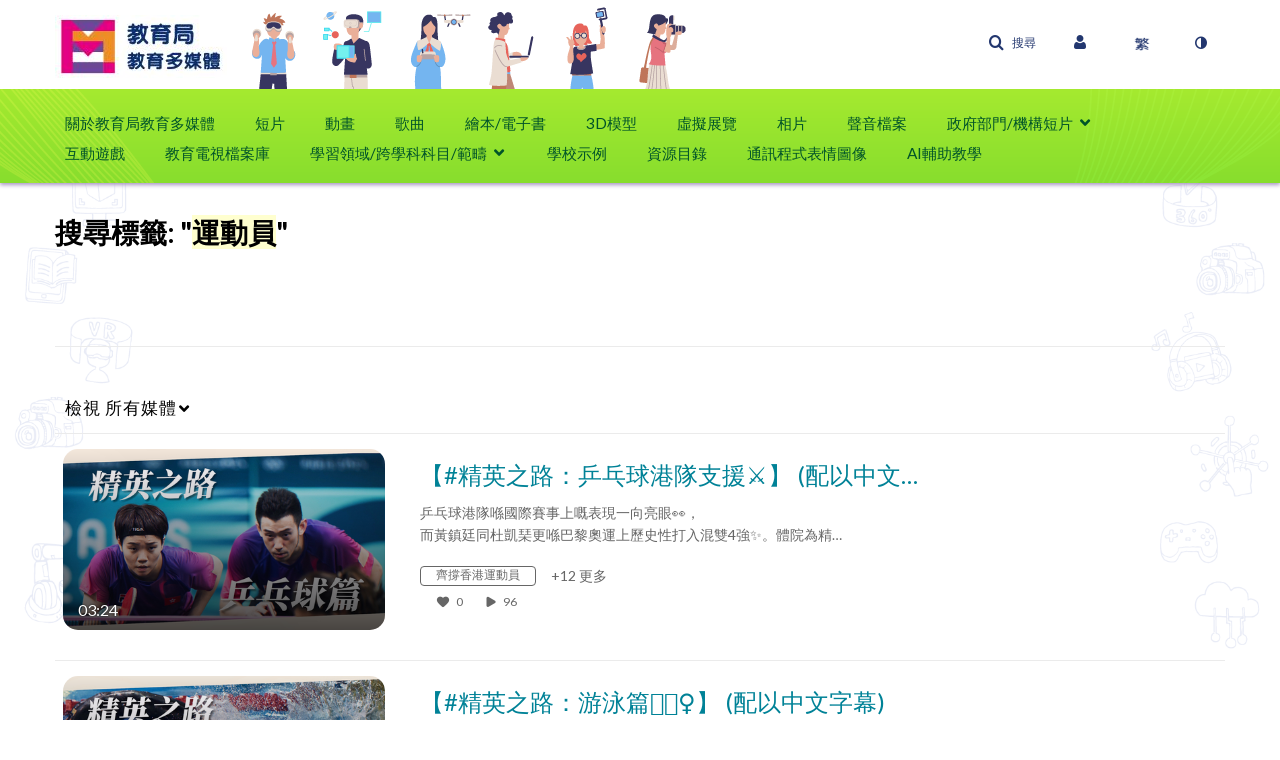

--- FILE ---
content_type: text/html; charset=UTF-8
request_url: https://emm.edcity.hk/tag?tagid=%E9%81%8B%E5%8B%95%E5%93%A1
body_size: 56241
content:
<!DOCTYPE html>

<html lang="zh_Hant">
<head>
    <link rel="search" type="application/opensearchdescription+xml" href="/osd">

    
            <script  nonce="9151795844016962158">
                window.kalturaGlobalConfig ||= {};
                window.kalturaGlobalConfig.stylesNonce = "2022010430308466511";
            </script>
        
<meta http-equiv='X-UA-Compatible' content='requiresActiveX=true, IE=Edge' /><!-- viewhook start modulesHeader -->


<!-- viewhook end modulesHeader -->
    <script  nonce="9151795844016962158">
        // set webpack public path url to be able to load new react
        window.resourceBasePath = "https://assets.mediaspace.kaltura.com/5.168.11.1026/public/react-new/"
    </script>


<meta name="xsrf-ajax-nonce" content="[base64]" />
<meta http-equiv="Content-Type" content="text/html; charset=utf-8" />
<meta name="viewport" content="width=device-width, initial-scale=1.0" /><title>教育局教育多媒體</title>



<script type="text/javascript"  nonce="9151795844016962158">
    document.addEventListener("kmsButtonClickAnalytics", function (e) {
        // name is mandatory
        if (e.detail.name) {
            var urldata = '&buttonName='+e.detail.name+'&buttonValue='+e.detail.value+'&buttonType='+e.detail.type;

            if (e.detail.ks) {
                                urldata += '&ks='+e.detail.ks;
            }

            if (e.detail.location) {
                urldata += '&buttonInfo='+e.detail.location;
            }
            else if (e.detail.moduleName) { // keep for backward compatibility
                urldata += '&buttonInfo='+e.detail.moduleName;
            }

            if (e.detail.entryId) {
                urldata += '&entryId='+e.detail.entryId;
            }

            if (e.detail.applicationFeature) {
                urldata += '&feature='+e.detail.applicationFeature;
            }

            // use GET params because POST has issues with CORS
            var urlbase = 'https://analytics.kaltura.com/api_v3/index.php?service=analytics&action=trackEvent&eventType=10002&partnerId=2621712&kalturaApplication=1&kalturaApplicationVer=5.168.11&application=MediaSpace&applicationVer=5.168.11&sessionId=19b2v3m07t9go0eg03jpr3h5pf&virtualEventId=&referrer=https%3A%2F%2Femm.edcity.hk%2Ftag';
            navigator.sendBeacon(urlbase + urldata);
        }
    });
</script>

<link href="https://cdnsecakmi.kaltura.com/p/2621712/sp/262171200/raw/entry_id/1_9tl3c7ps/version/100001" rel="icon" /><link href="https://cdnsecakmi.kaltura.com/p/2621712/sp/262171200/raw/entry_id/1_9tl3c7ps/version/100001" rel="apple-touch-icon" /><link href="https://cdnsecakmi.kaltura.com/p/2621712/sp/262171200/raw/entry_id/1_9tl3c7ps/version/100001" rel="icon" type="image/x-icon" /><link href="https://assets.mediaspace.kaltura.com/5.168.11.1026/public/build0/consolidated/9cc38535930d09ebccc39e39afa0bc7f.css" media="screen" rel="stylesheet" type="text/css" /><link href="https://cfvod.kaltura.com/p/2621712/sp/262171200/raw/entry_id/1_34q1h06j/version/100001/direct_serve/1/upload-add.css" media="screen" rel="stylesheet" type="text/css" /><script type="text/javascript" nonce="9151795844016962158">
    //<![CDATA[
    if (typeof(LOCALE) == 'object'){
	var locale = [];
    for (var key in locale) {
        LOCALE[key] = locale[key];
    }
}
else {
	LOCALE = [];
}
    //]]>
</script>
<script type="text/javascript" nonce="9151795844016962158">
    //<![CDATA[
        var localeCode = "zh_Hant";
    //]]>
</script>
<script type="text/javascript" nonce="9151795844016962158">
    //<![CDATA[
    if (typeof(LOCALE) == 'object'){
	var locale = {"Service requests":"\u670d\u52d9\u8acb\u6c42","Existing Requests":"Existing Requests","Order":"\u8a02\u8cfc","Order Captions & Enrichment Services":"\u8a02\u8cfc\u5b57\u5e55\u548c\u589e\u503c\u670d\u52d9","No requests were found":"\u627e\u4e0d\u5230\u8acb\u6c42","Your request has been received. Your video will automatically be updated upon completion.":"Your request has been received. Your video will automatically be updated upon completion.","Service was already requested for this video":"\u5df2\u7d93\u70ba\u6b64\u5f71\u7247\u8acb\u6c42\u670d\u52d9","Oops.. it seems you are not allowed to do that":"\u7cdf\u7cd5\uff0c\u4f3c\u4e4e\u4e0d\u5141\u8a31\u60a8\u57f7\u884c\u8a72\u52d5\u4f5c","The request cannot be fulfilled. Your account credit is depleted. Please contact your administrator":"\u7121\u6cd5\u5b8c\u6210\u8acb\u6c42\u3002\u60a8\u7684\u8cec\u865f\u7a4d\u5206\u5df2\u7d93\u7528\u5b8c\u4e86\u3002\u8acb\u806f\u7d61\u60a8\u7684\u7ba1\u7406\u54e1","Are you sure you want to cancel this request?":"\u60a8\u78ba\u5b9a\u8981\u53d6\u6d88\u6b64\u8acb\u6c42\u55ce?","The request is already in progress, therefore cannot be canceled.":"The request is already in progress, therefore cannot be canceled.","No":"\u5426","Yes":"\u662f","Cancel Request":"Cancel Request","The captions file should be in %1, SRT type and with an accuracy rate of 99% or higher":"The captions file should be in %1, SRT type and with an accuracy rate of 99% or higher","The captions file uploaded successfully.":"The captions file uploaded successfully.","A captions file is required to perform translation. Please upload a captions file.":"A captions file is required to perform translation. Please upload a captions file.","Choose Captions File:":"Choose Captions File:","Upload Captions File":"Upload Captions File","Select a file":"Select a file","Browse":"Browse","Label":"\u6a19\u7c64","Live captioning order minimum time before the event starts is %1 minutes. Please make sure to order captions within this timeframe.":"Live captioning order minimum time before the event starts is %1 minutes. Please make sure to order captions within this timeframe.","Are you sure you want to cancel this request? You will still be charged. The refund period has expired":"Are you sure you want to cancel this request? You will still be charged. The refund period has expired","Service was already done for this video. Are you sure you want to resubmit?":"Service was already done for this video. Are you sure you want to resubmit?","One or more of these services was already done for this video, are you sure you want to resubmit?":"One or more of these services was already done for this video, are you sure you want to resubmit?","Resubmit":"Resubmit","Resubmit request":"Resubmit request","Request Date":"\u8acb\u6c42\u65e5\u671f","Service":"\u670d\u52d9","Language":"\u8a9e\u8a00","Status":"\u72c0\u614b","Abort Task":"\u4e2d\u6b62\u4efb\u52d9","Edit Caption":"\u7de8\u8f2f\u5b57\u5e55","Request can not be ordered, there is no credit for ordering. Please contact your administrator":"Request can not be ordered, there is no credit for ordering. Please contact your administrator","%1 items, legend %2 color. Press Enter to see the summary":"%1 items, legend %2 color. Press Enter to see the summary","Summary for %1 requests: %2":"Summary for %1 requests: %2","No data available":"No data available","Unit:":"\u88dd\u7f6e:","Apply to content published by the following role:":"\u900f\u904e\u4ee5\u4e0b\u89d2\u8272\u5957\u7528\u81f3\u767c\u4f48\u7684\u5167\u5bb9:","Add Speaker Identification":"Add Speaker Identification","Instructions & Notes:":"\u6307\u793a\u8207\u5099\u8a3b:","Submit":"\u9001\u51fa","Service:":"\u670d\u52d9:","Source Media Language:":"\u4f86\u6e90\u5a92\u9ad4\u8a9e\u8a00:","Feature:":"\u529f\u80fd:","Target Translation Language:":"\u76ee\u6a19\u7ffb\u8b6f\u8a9e\u8a00:","Turnaround Time:":"\u5f80\u8fd4\u6642\u9593:","The selected Turn Around Time can be fulfilled only for media that is up to 15 minutes duration.":"The selected Turn Around Time can be fulfilled only for media that is up to 15 minutes duration.","Choose txt file*":"Choose txt file*","Upload txt":"Upload txt","No files were found":"No files were found","File Name":"\u6a94\u6848\u540d\u7a31","Title":"\u6a19\u984c","Uploaded At":"\u4e0a\u50b3\u65e5\u671f","At the beginning of the event":"At the beginning of the event","15 minutes before the event starts":"15 minutes before the event starts","30 minutes before the event starts":"30 minutes before the event starts","60 minutes before the event starts":"60 minutes before the event starts","At the end of the event":"At the end of the event","15 minutes after the event ends":"15 minutes after the event ends","30 minutes after the event ends":"30 minutes after the event ends","60 minutes after the event ends":"60 minutes after the event ends","Live Captions Start Time:":"Live Captions Start Time:","Live Captions End Time:":"Live Captions End Time:","We recommend to extend the live captions scheduling to avoid disconnections before the event ends":"We recommend to extend the live captions scheduling to avoid disconnections before the event ends","To order live captions, you must first schedule a webcast":"To order live captions, you must first schedule a webcast","Task ID:":"Task ID:","Requester:":"\u8acb\u6c42\u8005:","Fidelity:":"\u903c\u771f\u5ea6:","Received date:":"\u63a5\u6536\u65e5\u671f:","Due-date:":"\u5230\u671f\u65e5\u671f:","View Ordering Rules":"\u6aa2\u8996\u8a02\u8cfc\u898f\u5247","Create Rule":"\u5efa\u7acb\u898f\u5247","Service will be ordered for each media published to this channel in the future.":"\u672a\u4f86\u5c07\u6703\u70ba\u767c\u4f48\u81f3\u6b64\u983b\u9053\u7684\u5404\u5a92\u9ad4\u8a02\u8cfc\u670d\u52d9\u3002","Create Rule for Ordering":"\u5efa\u7acb\u8a02\u8cfc\u898f\u5247","No rules were found":"\u627e\u4e0d\u5230\u898f\u5247","Your order has been received. Order requests will be generated and automatically approved for each video published to this channel in the future.":"\u5df2\u6536\u5230\u60a8\u7684\u8acb\u6c42\u3002\u672a\u4f86\u5c07\u6703\u70ba\u767c\u5e03\u5230\u6b64\u983b\u9053\u7684\u6bcf\u500b\u5f71\u7247\u7522\u751f\u8a02\u8cfc\u8acb\u6c42\u4e26\u81ea\u52d5\u6838\u51c6\u3002","Are you sure you want to cancel this rule?<br\/>Order requests will not be generated automatically for videos published to this channel in the future.":"\u60a8\u78ba\u5b9a\u8981\u53d6\u6d88\u6b64\u898f\u5247\u55ce?<br\/>\u672a\u4f86\u5c07\u4e0d\u6703\u81ea\u52d5\u70ba\u767c\u5e03\u5230\u6b64\u983b\u9053\u7684\u5f71\u7247\u7522\u751f\u8a02\u8cfc\u8acb\u6c42\u3002","A similar rule already exists for this profile.":"A similar rule already exists for this profile.","Services ordering rules for channels":"\u983b\u9053\u670d\u52d9\u8a02\u8cfc\u898f\u5247","Remaining Credit":"\u5269\u9918\u7a4d\u5206","Used Credit":"\u5df2\u7528\u7a4d\u5206","Credit Overages":"\u7a4d\u5206\u8d85\u984d","current credit status":"\u76ee\u524d\u7a4d\u5206\u72c0\u614b","Credit expiration date":"\u7a4d\u5206\u5230\u671f\u65e5\u671f","Media ID:":"\u5a92\u9ad4 ID:","Duration:":"\u9577\u5ea6:","Service Type:":"\u670d\u52d9\u985e\u578b:","Source Language:":"\u4f86\u6e90\u8a9e\u8a00:","Target Language:":"\u76ee\u6a19\u8a9e\u8a00:","Completed Date:":"\u5b8c\u6210\u65e5\u671f:","Speaker ID:":"\u767c\u8a00\u8005 ID:","aborted":"\u5df2\u4e2d\u6b62","error":"\u932f\u8aa4","pending":"\u5f85\u6c7a","pendingModeration":"\u5f85\u6c7a\u6838\u51c6","pendingEntryReady":"\u8349\u7a3f","processing":"\u8655\u7406\u4e2d","ready":"\u5b8c\u6210","rejected":"\u5df2\u62d2\u7d55","scheduled":"Scheduled","human":"\u5c08\u696d","machine":"\u6a5f\u5668","manager":"\u7ba1\u7406\u54e1","moderator (and higher)":"\u4e3b\u5e2d (\u53ca\u66f4\u9ad8)","contributor (and higher)":"\u63d0\u4f9b\u8005 (\u53ca\u66f4\u9ad8)","member (and higher)":"\u6703\u54e1 (\u53ca\u66f4\u9ad8)","anyone":"\u4efb\u4f55\u4eba","captions":"\u5b57\u5e55","translation":"\u7ffb\u8b6f","audioDescription":"\u97f3\u8a0a\u63cf\u8ff0","audio description":"\u97f3\u8a0a\u63cf\u8ff0","alignment":"\u6821\u6e96","chaptering":"\u5206\u7ae0\u7bc0","dubbing":"Dubbing","liveCaption":"Live Captions","live captions":"Live Captions","live translation":"Live Translation","liveTranslation":"Live Translation","ocr":"OCR","videoAnalysis":"OCR","extendedAudioDescription":"Extended Audio Description","extended audio description":"Extended Audio Description","clips":"Clips","quiz":"\u6e2c\u9a57","summary":"Summary","sign language":"Sign Language","signLanguage":"Sign Language","ar":"\u963f\u62c9\u4f2f\u6587","cmn":"\u666e\u901a\u8a71","de":"\u5fb7\u6587","en":"\u82f1\u6587","enGb":"\u82f1\u6587 (\u82f1\u570b)","enUs":"\u82f1\u6587 (\u7f8e\u570b)","enAsl":"English (ASL)","enBsl":"English (BSL)","es":"\u897f\u73ed\u7259\u6587","fr":"\u6cd5\u6587","el":"\u5e0c\u81d8\u6587","he":"\u5e0c\u4f2f\u4f86\u6587","hi":"\u5370\u5730\u6587","hu":"\u5308\u7259\u5229\u6587","it":"\u7fa9\u5927\u5229\u6587","ja":"\u65e5\u6587","ko":"\u97d3\u6587","nl":"\u8377\u862d\u6587","pt":"\u8461\u8404\u7259\u6587","pl":"\u6ce2\u862d\u6587","ru":"\u4fc4\u7f85\u65af\u6587","ro":"\u7f85\u99ac\u5c3c\u4e9e\u6587","tr":"\u571f\u8033\u5176\u6587","yue":"\u5ee3\u6771\u8a71","zh":"\u4e2d\u6587","th":"\u6cf0\u6587","sv":"\u745e\u5178\u6587","da":"\u4e39\u9ea5\u6587","no":"\u632a\u5a01\u6587","fi":"\u82ac\u862d\u6587","is":"\u51b0\u5cf6\u6587","in":"\u5370\u5ea6\u5c3c\u897f\u4e9e\u6587","ptBR":"Portuguese (Brazil)","esXL":"Spanish (Latin America)","ga":"\u611b\u723e\u862d\u6587","cy":"\u5a01\u723e\u65af\u6587","ur":"\u70cf\u723e\u90fd\u6587","ta":"\u6cf0\u7c73\u723e\u6587","ml":"\u99ac\u62c9\u96c5\u62c9\u59c6\u6587","zu":"\u7956\u9b6f\u6587","vi":"\u8d8a\u5357\u6587","uk":"\u70cf\u514b\u862d\u6587","frCa":"French (Canada)","zhTw":"Taiwanese Mandarin","ca":"\u52a0\u6cf0\u7f85\u5c3c\u4e9e\u6587","af":"\u5357\u975e\u8377\u862d\u6587","bg":"\u4fdd\u52a0\u5229\u4e9e\u6587","et":"\u611b\u6c99\u5c3c\u4e9e\u6587","lv":"Latvian","lt":"\u7acb\u9676\u5b9b\u6587","sk":"\u65af\u6d1b\u4f10\u514b\u6587","ba":"\u5df4\u4ec0\u57fa\u723e\u6587","eu":"\u5df4\u65af\u514b\u6587","be":"Belarusian","hr":"\u514b\u7f85\u57c3\u897f\u4e9e\u6587","eo":"\u4e16\u754c\u6587","fa":"\u6ce2\u65af\u6587","gl":"\u52a0\u5229\u897f\u4e9e\u6587","ia":"\u4eba\u5de5\u570b\u969b\u6587","ms":"\u99ac\u4f86\u6587","mr":"\u99ac\u62c9\u63d0\u6587","mn":"\u8499\u53e4\u6587","sl":"\u65af\u6d1b\u7dad\u5c3c\u4e9e\u6587","te":"\u6cf0\u76e7\u56fa\u6587","ug":"\u7dad\u543e\u723e\u6587","enAu":"English (Australian)","az":"\u4e9e\u585e\u62dc\u7136\u6587","bn":"Bengali","my":"\u7dec\u7538\u6587","bs":"Bosnian","ka":"\u55ac\u6cbb\u4e9e\u6587","gu":"\u53e4\u5409\u62c9\u7279\u6587","jv":"\u722a\u54c7\u6587","kn":"\u5eb7\u7d0d\u9054\u6587","kk":"\u54c8\u85a9\u514b\u6587","km":"Khmer","lo":"Lao","mk":"\u99ac\u5176\u9813\u6587","ne":"\u5c3c\u6cca\u723e\u6587","faIr":"Persian (Iran)","pa":"\u65c1\u906e\u666e\u6587","sr":"\u585e\u723e\u7dad\u4e9e\u6587","si":"Sinhala","skSk":"Slovakian","su":"Sudanese","sw":"Swahili","tl":"Tagalog (Filipino)","uz":"\u70cf\u8332\u5225\u514b\u6587","xh":"\u79d1\u85a9\u6587","zhCn":"Simplified Chinese","zhHk":"Traditional Chinese","cs":"\u6377\u514b\u6587","autoDetect":"Auto-Detect","bestEffort":"\u6700\u4f73\u6548\u679c","fortyEightHours":"48 \u5c0f\u6642","immediate":"\u7acb\u5373","sixHours":"6 \u5c0f\u6642","thirtyMinutes":"30 \u5206\u9418","threeHours":"3 \u5c0f\u6642","twentyFourHours":"24 \u5c0f\u6642","twoHours":"2 \u5c0f\u6642","eightHours":"8 \u5c0f\u6642","twelveHours":"12 \u5c0f\u6642","tenDays":"10 \u5929","fourDays":"4 \u5929","fiveDays":"5 \u5929","oneBusinessDay":"1 Business Day","twoBusinessDays":"2 Business Days","threeBusinessDays":"3 Business Days","fourBusinessDays":"4 Business Days","fiveBusinessDays":"5 Business Days","sixBusinessDays":"6 Business Days","sevenBusinessDays":"7 Business Days","Service Requests":"\u670d\u52d9\u8acb\u6c42","Unit":"\u88dd\u7f6e","View Channel Rules":"\u6aa2\u8996\u983b\u9053\u898f\u5247","Number of Requests":"\u8acb\u6c42\u6578\u76ee","Show Details":"\u986f\u793a\u8a73\u7d30\u8cc7\u6599","Hide Details":"\u96b1\u85cf\u8a73\u7d30\u8cc7\u6599","Are you sure you want to reject the selected request(s)?":"\u60a8\u78ba\u5b9a\u8981\u62d2\u7d55\u9078\u53d6\u7684\u8acb\u6c42\u55ce?","Are you sure you want to approve the selected request(s)?":"\u60a8\u78ba\u5b9a\u8981\u6838\u51c6\u9078\u53d6\u7684\u8acb\u6c42\u55ce?","Approve Requests":"Approve Requests","Approve":"\u6838\u51c6","Reject":"\u62d2\u7d55","Email CSV":"\u96fb\u5b50\u90f5\u4ef6 CSV","Your requests cannot be approved since your account lacks credit for ordering. Please re-select requests to approve.":"\u7121\u6cd5\u6838\u51c6\u60a8\u7684\u8acb\u6c42\uff0c\u56e0\u70ba\u60a8\u7684\u5e33\u6236\u6c92\u6709\u8a02\u8cfc\u7684\u7a4d\u5206\u3002\u8acb\u91cd\u65b0\u9078\u64c7\u8981\u6838\u51c6\u7684\u8acb\u6c42\u3002","Last 30 Days":"\u904e\u53bb 30 \u5929","Last 90 Days":"Last 90 Days","Last Year":"Last Year","Reject Requests":"Reject Requests","From":"&nbsp;","To":"\u81f3","Start Time:":"Start Time:","End Time:":"End Time:","Media Name":"Media Name","TAT":"TAT","Feature":"Feature","Cost":"Cost","%1 row":"%1 row","Expand":"Expand","dashboard requests":"dashboard requests","not sortable":"not sortable","sortable":"sortable","Filter request by days, currently selected":"Filter request by days, currently selected","after pressing enter or space, press tab to access filters":"after pressing enter, press tab to access filters","sorted in ascending order":"sorted in ascending order","sorted in descending order":"sorted in descending order","Service was already requested for some of the selected media":"\u90e8\u5206\u9078\u53d6\u7684\u5a92\u9ad4\u5df2\u7d93\u8acb\u6c42\u670d\u52d9","Some requests cannot be fulfilled. Your account credit is depleted. Please contact your administrator":"\u7121\u6cd5\u5b8c\u6210\u90e8\u5206\u8acb\u6c42\u3002\u60a8\u7684\u8cec\u865f\u7a4d\u5206\u5df2\u7d93\u7528\u5b8c\u4e86\u3002\u8acb\u806f\u7d61\u60a8\u7684\u7ba1\u7406\u54e1","Order Captions & Enrichment Services - %1 Selected Media":"\u8a02\u8cfc\u5b57\u5e55\u548c\u589e\u503c\u670d\u52d9 - %1 \u9078\u53d6\u7684\u5a92\u9ad4","Completed":"\u5b8c\u6210","Pending, Processing & Draft":"Pending, Processing & Draft","Processing":"\u8655\u7406\u4e2d","Rejected":"\u5df2\u62d2\u7d55","Other":"\u5176\u4ed6","blue":"blue","grey":"grey","yellow":"yellow","red":"red","dark grey":"dark grey","Filter request by days, currently selected %1":"Filter request by days, currently selected %1","To expand details, press Enter":"To expand details, press Enter","To collapse details, press Enter":"To collapse details, press Enter"};
    for (var key in locale) {
        LOCALE[key] = locale[key];
    }
}
else {
	LOCALE = {"Service requests":"\u670d\u52d9\u8acb\u6c42","Existing Requests":"Existing Requests","Order":"\u8a02\u8cfc","Order Captions & Enrichment Services":"\u8a02\u8cfc\u5b57\u5e55\u548c\u589e\u503c\u670d\u52d9","No requests were found":"\u627e\u4e0d\u5230\u8acb\u6c42","Your request has been received. Your video will automatically be updated upon completion.":"Your request has been received. Your video will automatically be updated upon completion.","Service was already requested for this video":"\u5df2\u7d93\u70ba\u6b64\u5f71\u7247\u8acb\u6c42\u670d\u52d9","Oops.. it seems you are not allowed to do that":"\u7cdf\u7cd5\uff0c\u4f3c\u4e4e\u4e0d\u5141\u8a31\u60a8\u57f7\u884c\u8a72\u52d5\u4f5c","The request cannot be fulfilled. Your account credit is depleted. Please contact your administrator":"\u7121\u6cd5\u5b8c\u6210\u8acb\u6c42\u3002\u60a8\u7684\u8cec\u865f\u7a4d\u5206\u5df2\u7d93\u7528\u5b8c\u4e86\u3002\u8acb\u806f\u7d61\u60a8\u7684\u7ba1\u7406\u54e1","Are you sure you want to cancel this request?":"\u60a8\u78ba\u5b9a\u8981\u53d6\u6d88\u6b64\u8acb\u6c42\u55ce?","The request is already in progress, therefore cannot be canceled.":"The request is already in progress, therefore cannot be canceled.","No":"\u5426","Yes":"\u662f","Cancel Request":"Cancel Request","The captions file should be in %1, SRT type and with an accuracy rate of 99% or higher":"The captions file should be in %1, SRT type and with an accuracy rate of 99% or higher","The captions file uploaded successfully.":"The captions file uploaded successfully.","A captions file is required to perform translation. Please upload a captions file.":"A captions file is required to perform translation. Please upload a captions file.","Choose Captions File:":"Choose Captions File:","Upload Captions File":"Upload Captions File","Select a file":"Select a file","Browse":"Browse","Label":"\u6a19\u7c64","Live captioning order minimum time before the event starts is %1 minutes. Please make sure to order captions within this timeframe.":"Live captioning order minimum time before the event starts is %1 minutes. Please make sure to order captions within this timeframe.","Are you sure you want to cancel this request? You will still be charged. The refund period has expired":"Are you sure you want to cancel this request? You will still be charged. The refund period has expired","Service was already done for this video. Are you sure you want to resubmit?":"Service was already done for this video. Are you sure you want to resubmit?","One or more of these services was already done for this video, are you sure you want to resubmit?":"One or more of these services was already done for this video, are you sure you want to resubmit?","Resubmit":"Resubmit","Resubmit request":"Resubmit request","Request Date":"\u8acb\u6c42\u65e5\u671f","Service":"\u670d\u52d9","Language":"\u8a9e\u8a00","Status":"\u72c0\u614b","Abort Task":"\u4e2d\u6b62\u4efb\u52d9","Edit Caption":"\u7de8\u8f2f\u5b57\u5e55","Request can not be ordered, there is no credit for ordering. Please contact your administrator":"Request can not be ordered, there is no credit for ordering. Please contact your administrator","%1 items, legend %2 color. Press Enter to see the summary":"%1 items, legend %2 color. Press Enter to see the summary","Summary for %1 requests: %2":"Summary for %1 requests: %2","No data available":"No data available","Unit:":"\u88dd\u7f6e:","Apply to content published by the following role:":"\u900f\u904e\u4ee5\u4e0b\u89d2\u8272\u5957\u7528\u81f3\u767c\u4f48\u7684\u5167\u5bb9:","Add Speaker Identification":"Add Speaker Identification","Instructions & Notes:":"\u6307\u793a\u8207\u5099\u8a3b:","Submit":"\u9001\u51fa","Service:":"\u670d\u52d9:","Source Media Language:":"\u4f86\u6e90\u5a92\u9ad4\u8a9e\u8a00:","Feature:":"\u529f\u80fd:","Target Translation Language:":"\u76ee\u6a19\u7ffb\u8b6f\u8a9e\u8a00:","Turnaround Time:":"\u5f80\u8fd4\u6642\u9593:","The selected Turn Around Time can be fulfilled only for media that is up to 15 minutes duration.":"The selected Turn Around Time can be fulfilled only for media that is up to 15 minutes duration.","Choose txt file*":"Choose txt file*","Upload txt":"Upload txt","No files were found":"No files were found","File Name":"\u6a94\u6848\u540d\u7a31","Title":"\u6a19\u984c","Uploaded At":"\u4e0a\u50b3\u65e5\u671f","At the beginning of the event":"At the beginning of the event","15 minutes before the event starts":"15 minutes before the event starts","30 minutes before the event starts":"30 minutes before the event starts","60 minutes before the event starts":"60 minutes before the event starts","At the end of the event":"At the end of the event","15 minutes after the event ends":"15 minutes after the event ends","30 minutes after the event ends":"30 minutes after the event ends","60 minutes after the event ends":"60 minutes after the event ends","Live Captions Start Time:":"Live Captions Start Time:","Live Captions End Time:":"Live Captions End Time:","We recommend to extend the live captions scheduling to avoid disconnections before the event ends":"We recommend to extend the live captions scheduling to avoid disconnections before the event ends","To order live captions, you must first schedule a webcast":"To order live captions, you must first schedule a webcast","Task ID:":"Task ID:","Requester:":"\u8acb\u6c42\u8005:","Fidelity:":"\u903c\u771f\u5ea6:","Received date:":"\u63a5\u6536\u65e5\u671f:","Due-date:":"\u5230\u671f\u65e5\u671f:","View Ordering Rules":"\u6aa2\u8996\u8a02\u8cfc\u898f\u5247","Create Rule":"\u5efa\u7acb\u898f\u5247","Service will be ordered for each media published to this channel in the future.":"\u672a\u4f86\u5c07\u6703\u70ba\u767c\u4f48\u81f3\u6b64\u983b\u9053\u7684\u5404\u5a92\u9ad4\u8a02\u8cfc\u670d\u52d9\u3002","Create Rule for Ordering":"\u5efa\u7acb\u8a02\u8cfc\u898f\u5247","No rules were found":"\u627e\u4e0d\u5230\u898f\u5247","Your order has been received. Order requests will be generated and automatically approved for each video published to this channel in the future.":"\u5df2\u6536\u5230\u60a8\u7684\u8acb\u6c42\u3002\u672a\u4f86\u5c07\u6703\u70ba\u767c\u5e03\u5230\u6b64\u983b\u9053\u7684\u6bcf\u500b\u5f71\u7247\u7522\u751f\u8a02\u8cfc\u8acb\u6c42\u4e26\u81ea\u52d5\u6838\u51c6\u3002","Are you sure you want to cancel this rule?<br\/>Order requests will not be generated automatically for videos published to this channel in the future.":"\u60a8\u78ba\u5b9a\u8981\u53d6\u6d88\u6b64\u898f\u5247\u55ce?<br\/>\u672a\u4f86\u5c07\u4e0d\u6703\u81ea\u52d5\u70ba\u767c\u5e03\u5230\u6b64\u983b\u9053\u7684\u5f71\u7247\u7522\u751f\u8a02\u8cfc\u8acb\u6c42\u3002","A similar rule already exists for this profile.":"A similar rule already exists for this profile.","Services ordering rules for channels":"\u983b\u9053\u670d\u52d9\u8a02\u8cfc\u898f\u5247","Remaining Credit":"\u5269\u9918\u7a4d\u5206","Used Credit":"\u5df2\u7528\u7a4d\u5206","Credit Overages":"\u7a4d\u5206\u8d85\u984d","current credit status":"\u76ee\u524d\u7a4d\u5206\u72c0\u614b","Credit expiration date":"\u7a4d\u5206\u5230\u671f\u65e5\u671f","Media ID:":"\u5a92\u9ad4 ID:","Duration:":"\u9577\u5ea6:","Service Type:":"\u670d\u52d9\u985e\u578b:","Source Language:":"\u4f86\u6e90\u8a9e\u8a00:","Target Language:":"\u76ee\u6a19\u8a9e\u8a00:","Completed Date:":"\u5b8c\u6210\u65e5\u671f:","Speaker ID:":"\u767c\u8a00\u8005 ID:","aborted":"\u5df2\u4e2d\u6b62","error":"\u932f\u8aa4","pending":"\u5f85\u6c7a","pendingModeration":"\u5f85\u6c7a\u6838\u51c6","pendingEntryReady":"\u8349\u7a3f","processing":"\u8655\u7406\u4e2d","ready":"\u5b8c\u6210","rejected":"\u5df2\u62d2\u7d55","scheduled":"Scheduled","human":"\u5c08\u696d","machine":"\u6a5f\u5668","manager":"\u7ba1\u7406\u54e1","moderator (and higher)":"\u4e3b\u5e2d (\u53ca\u66f4\u9ad8)","contributor (and higher)":"\u63d0\u4f9b\u8005 (\u53ca\u66f4\u9ad8)","member (and higher)":"\u6703\u54e1 (\u53ca\u66f4\u9ad8)","anyone":"\u4efb\u4f55\u4eba","captions":"\u5b57\u5e55","translation":"\u7ffb\u8b6f","audioDescription":"\u97f3\u8a0a\u63cf\u8ff0","audio description":"\u97f3\u8a0a\u63cf\u8ff0","alignment":"\u6821\u6e96","chaptering":"\u5206\u7ae0\u7bc0","dubbing":"Dubbing","liveCaption":"Live Captions","live captions":"Live Captions","live translation":"Live Translation","liveTranslation":"Live Translation","ocr":"OCR","videoAnalysis":"OCR","extendedAudioDescription":"Extended Audio Description","extended audio description":"Extended Audio Description","clips":"Clips","quiz":"\u6e2c\u9a57","summary":"Summary","sign language":"Sign Language","signLanguage":"Sign Language","ar":"\u963f\u62c9\u4f2f\u6587","cmn":"\u666e\u901a\u8a71","de":"\u5fb7\u6587","en":"\u82f1\u6587","enGb":"\u82f1\u6587 (\u82f1\u570b)","enUs":"\u82f1\u6587 (\u7f8e\u570b)","enAsl":"English (ASL)","enBsl":"English (BSL)","es":"\u897f\u73ed\u7259\u6587","fr":"\u6cd5\u6587","el":"\u5e0c\u81d8\u6587","he":"\u5e0c\u4f2f\u4f86\u6587","hi":"\u5370\u5730\u6587","hu":"\u5308\u7259\u5229\u6587","it":"\u7fa9\u5927\u5229\u6587","ja":"\u65e5\u6587","ko":"\u97d3\u6587","nl":"\u8377\u862d\u6587","pt":"\u8461\u8404\u7259\u6587","pl":"\u6ce2\u862d\u6587","ru":"\u4fc4\u7f85\u65af\u6587","ro":"\u7f85\u99ac\u5c3c\u4e9e\u6587","tr":"\u571f\u8033\u5176\u6587","yue":"\u5ee3\u6771\u8a71","zh":"\u4e2d\u6587","th":"\u6cf0\u6587","sv":"\u745e\u5178\u6587","da":"\u4e39\u9ea5\u6587","no":"\u632a\u5a01\u6587","fi":"\u82ac\u862d\u6587","is":"\u51b0\u5cf6\u6587","in":"\u5370\u5ea6\u5c3c\u897f\u4e9e\u6587","ptBR":"Portuguese (Brazil)","esXL":"Spanish (Latin America)","ga":"\u611b\u723e\u862d\u6587","cy":"\u5a01\u723e\u65af\u6587","ur":"\u70cf\u723e\u90fd\u6587","ta":"\u6cf0\u7c73\u723e\u6587","ml":"\u99ac\u62c9\u96c5\u62c9\u59c6\u6587","zu":"\u7956\u9b6f\u6587","vi":"\u8d8a\u5357\u6587","uk":"\u70cf\u514b\u862d\u6587","frCa":"French (Canada)","zhTw":"Taiwanese Mandarin","ca":"\u52a0\u6cf0\u7f85\u5c3c\u4e9e\u6587","af":"\u5357\u975e\u8377\u862d\u6587","bg":"\u4fdd\u52a0\u5229\u4e9e\u6587","et":"\u611b\u6c99\u5c3c\u4e9e\u6587","lv":"Latvian","lt":"\u7acb\u9676\u5b9b\u6587","sk":"\u65af\u6d1b\u4f10\u514b\u6587","ba":"\u5df4\u4ec0\u57fa\u723e\u6587","eu":"\u5df4\u65af\u514b\u6587","be":"Belarusian","hr":"\u514b\u7f85\u57c3\u897f\u4e9e\u6587","eo":"\u4e16\u754c\u6587","fa":"\u6ce2\u65af\u6587","gl":"\u52a0\u5229\u897f\u4e9e\u6587","ia":"\u4eba\u5de5\u570b\u969b\u6587","ms":"\u99ac\u4f86\u6587","mr":"\u99ac\u62c9\u63d0\u6587","mn":"\u8499\u53e4\u6587","sl":"\u65af\u6d1b\u7dad\u5c3c\u4e9e\u6587","te":"\u6cf0\u76e7\u56fa\u6587","ug":"\u7dad\u543e\u723e\u6587","enAu":"English (Australian)","az":"\u4e9e\u585e\u62dc\u7136\u6587","bn":"Bengali","my":"\u7dec\u7538\u6587","bs":"Bosnian","ka":"\u55ac\u6cbb\u4e9e\u6587","gu":"\u53e4\u5409\u62c9\u7279\u6587","jv":"\u722a\u54c7\u6587","kn":"\u5eb7\u7d0d\u9054\u6587","kk":"\u54c8\u85a9\u514b\u6587","km":"Khmer","lo":"Lao","mk":"\u99ac\u5176\u9813\u6587","ne":"\u5c3c\u6cca\u723e\u6587","faIr":"Persian (Iran)","pa":"\u65c1\u906e\u666e\u6587","sr":"\u585e\u723e\u7dad\u4e9e\u6587","si":"Sinhala","skSk":"Slovakian","su":"Sudanese","sw":"Swahili","tl":"Tagalog (Filipino)","uz":"\u70cf\u8332\u5225\u514b\u6587","xh":"\u79d1\u85a9\u6587","zhCn":"Simplified Chinese","zhHk":"Traditional Chinese","cs":"\u6377\u514b\u6587","autoDetect":"Auto-Detect","bestEffort":"\u6700\u4f73\u6548\u679c","fortyEightHours":"48 \u5c0f\u6642","immediate":"\u7acb\u5373","sixHours":"6 \u5c0f\u6642","thirtyMinutes":"30 \u5206\u9418","threeHours":"3 \u5c0f\u6642","twentyFourHours":"24 \u5c0f\u6642","twoHours":"2 \u5c0f\u6642","eightHours":"8 \u5c0f\u6642","twelveHours":"12 \u5c0f\u6642","tenDays":"10 \u5929","fourDays":"4 \u5929","fiveDays":"5 \u5929","oneBusinessDay":"1 Business Day","twoBusinessDays":"2 Business Days","threeBusinessDays":"3 Business Days","fourBusinessDays":"4 Business Days","fiveBusinessDays":"5 Business Days","sixBusinessDays":"6 Business Days","sevenBusinessDays":"7 Business Days","Service Requests":"\u670d\u52d9\u8acb\u6c42","Unit":"\u88dd\u7f6e","View Channel Rules":"\u6aa2\u8996\u983b\u9053\u898f\u5247","Number of Requests":"\u8acb\u6c42\u6578\u76ee","Show Details":"\u986f\u793a\u8a73\u7d30\u8cc7\u6599","Hide Details":"\u96b1\u85cf\u8a73\u7d30\u8cc7\u6599","Are you sure you want to reject the selected request(s)?":"\u60a8\u78ba\u5b9a\u8981\u62d2\u7d55\u9078\u53d6\u7684\u8acb\u6c42\u55ce?","Are you sure you want to approve the selected request(s)?":"\u60a8\u78ba\u5b9a\u8981\u6838\u51c6\u9078\u53d6\u7684\u8acb\u6c42\u55ce?","Approve Requests":"Approve Requests","Approve":"\u6838\u51c6","Reject":"\u62d2\u7d55","Email CSV":"\u96fb\u5b50\u90f5\u4ef6 CSV","Your requests cannot be approved since your account lacks credit for ordering. Please re-select requests to approve.":"\u7121\u6cd5\u6838\u51c6\u60a8\u7684\u8acb\u6c42\uff0c\u56e0\u70ba\u60a8\u7684\u5e33\u6236\u6c92\u6709\u8a02\u8cfc\u7684\u7a4d\u5206\u3002\u8acb\u91cd\u65b0\u9078\u64c7\u8981\u6838\u51c6\u7684\u8acb\u6c42\u3002","Last 30 Days":"\u904e\u53bb 30 \u5929","Last 90 Days":"Last 90 Days","Last Year":"Last Year","Reject Requests":"Reject Requests","From":"&nbsp;","To":"\u81f3","Start Time:":"Start Time:","End Time:":"End Time:","Media Name":"Media Name","TAT":"TAT","Feature":"Feature","Cost":"Cost","%1 row":"%1 row","Expand":"Expand","dashboard requests":"dashboard requests","not sortable":"not sortable","sortable":"sortable","Filter request by days, currently selected":"Filter request by days, currently selected","after pressing enter or space, press tab to access filters":"after pressing enter, press tab to access filters","sorted in ascending order":"sorted in ascending order","sorted in descending order":"sorted in descending order","Service was already requested for some of the selected media":"\u90e8\u5206\u9078\u53d6\u7684\u5a92\u9ad4\u5df2\u7d93\u8acb\u6c42\u670d\u52d9","Some requests cannot be fulfilled. Your account credit is depleted. Please contact your administrator":"\u7121\u6cd5\u5b8c\u6210\u90e8\u5206\u8acb\u6c42\u3002\u60a8\u7684\u8cec\u865f\u7a4d\u5206\u5df2\u7d93\u7528\u5b8c\u4e86\u3002\u8acb\u806f\u7d61\u60a8\u7684\u7ba1\u7406\u54e1","Order Captions & Enrichment Services - %1 Selected Media":"\u8a02\u8cfc\u5b57\u5e55\u548c\u589e\u503c\u670d\u52d9 - %1 \u9078\u53d6\u7684\u5a92\u9ad4","Completed":"\u5b8c\u6210","Pending, Processing & Draft":"Pending, Processing & Draft","Processing":"\u8655\u7406\u4e2d","Rejected":"\u5df2\u62d2\u7d55","Other":"\u5176\u4ed6","blue":"blue","grey":"grey","yellow":"yellow","red":"red","dark grey":"dark grey","Filter request by days, currently selected %1":"Filter request by days, currently selected %1","To expand details, press Enter":"To expand details, press Enter","To collapse details, press Enter":"To collapse details, press Enter"};
}
    //]]>
</script>
<script type="text/javascript" nonce="9151795844016962158">
    //<![CDATA[
    if (typeof(LOCALE) == 'object'){
	var locale = {"Watch Later":"\u7a0d\u5f8c\u89c0\u8cde","Add to %1":"Add to %1","Remove from %1":"Remove from %1","Undo Remove from %1":"Undo Remove from %1","Undo":"\u5fa9\u539f","was removed from %1":"was removed from %1","No media in your %1":"No media in your %1","Browse the site to find media and add it to your %1":"Browse the site to find media and add it to your %1","Add to watch list":"Add to watch list","Remove from watch list":"Remove from watch list","Failed to update watch list.":"Failed to update watch list."};
    for (var key in locale) {
        LOCALE[key] = locale[key];
    }
}
else {
	LOCALE = {"Watch Later":"\u7a0d\u5f8c\u89c0\u8cde","Add to %1":"Add to %1","Remove from %1":"Remove from %1","Undo Remove from %1":"Undo Remove from %1","Undo":"\u5fa9\u539f","was removed from %1":"was removed from %1","No media in your %1":"No media in your %1","Browse the site to find media and add it to your %1":"Browse the site to find media and add it to your %1","Add to watch list":"Add to watch list","Remove from watch list":"Remove from watch list","Failed to update watch list.":"Failed to update watch list."};
}
    //]]>
</script>
<script type="text/javascript" nonce="9151795844016962158">
    //<![CDATA[
    if (typeof(LOCALE) == 'object'){
	var locale = {"Additional items":"Additional items","Back to %1":"Back to %1","Close side bar":"Close side bar","Connect with us on LinkedIn":"Connect with us on LinkedIn","Create":"\u5efa\u7acb","Follow us on Facebook":"Follow us on Facebook","Follow us on Instagram":"Follow us on Instagram","Follow us on Slack":"Follow us on Slack","Follow us on X":"Follow us on X","Follow us on line":"Follow us on line","Follow us on tiktok":"Follow us on tiktok","High Contrast Switch is %1":"High Contrast Switch is %1","Login to create new media":"Login to create new media","Off":"Off","On":"\u5728","Open side bar":"\u958b\u555f\u5074\u908a\u5217","Open sub menu %1":"Open sub menu %1","Search":"\u641c\u5c0b","Search all media":"\u641c\u5c0b\u6240\u6709\u5a92\u9ad4","Search for site content":"Search for site content","Select Language":"\u9078\u53d6\u8a9e\u8a00","Show More":"\u986f\u793a\u66f4\u591a","Skip to main content":"Skip to main content","Subscribe to our YouTube Channel":"Subscribe to our YouTube Channel","The bulk operation for %1 %2 has been completed":"The bulk operation for %1 %2 has been completed","Watch us on Twitch":"Watch us on Twitch","user menu":"user menu"};
    for (var key in locale) {
        LOCALE[key] = locale[key];
    }
}
else {
	LOCALE = {"Additional items":"Additional items","Back to %1":"Back to %1","Close side bar":"Close side bar","Connect with us on LinkedIn":"Connect with us on LinkedIn","Create":"\u5efa\u7acb","Follow us on Facebook":"Follow us on Facebook","Follow us on Instagram":"Follow us on Instagram","Follow us on Slack":"Follow us on Slack","Follow us on X":"Follow us on X","Follow us on line":"Follow us on line","Follow us on tiktok":"Follow us on tiktok","High Contrast Switch is %1":"High Contrast Switch is %1","Login to create new media":"Login to create new media","Off":"Off","On":"\u5728","Open side bar":"\u958b\u555f\u5074\u908a\u5217","Open sub menu %1":"Open sub menu %1","Search":"\u641c\u5c0b","Search all media":"\u641c\u5c0b\u6240\u6709\u5a92\u9ad4","Search for site content":"Search for site content","Select Language":"\u9078\u53d6\u8a9e\u8a00","Show More":"\u986f\u793a\u66f4\u591a","Skip to main content":"Skip to main content","Subscribe to our YouTube Channel":"Subscribe to our YouTube Channel","The bulk operation for %1 %2 has been completed":"The bulk operation for %1 %2 has been completed","Watch us on Twitch":"Watch us on Twitch","user menu":"user menu"};
}
    //]]>
</script>
<script type="text/javascript" nonce="9151795844016962158">
    //<![CDATA[
    if (typeof(LOCALE) == 'object'){
	var locale = {"Processing":"\u8655\u7406\u4e2d","Show more":"Show more"};
    for (var key in locale) {
        LOCALE[key] = locale[key];
    }
}
else {
	LOCALE = {"Processing":"\u8655\u7406\u4e2d","Show more":"Show more"};
}
    //]]>
</script>
<script type="text/javascript" nonce="9151795844016962158">
    //<![CDATA[
    if (typeof(LOCALE) == 'object'){
	var locale = {"Close engagement panel":"Close engagement panel","Collapse menu":"Collapse menu","Expand menu":"Expand menu","Open engagement panel":"Open engagement panel"};
    for (var key in locale) {
        LOCALE[key] = locale[key];
    }
}
else {
	LOCALE = {"Close engagement panel":"Close engagement panel","Collapse menu":"Collapse menu","Expand menu":"Expand menu","Open engagement panel":"Open engagement panel"};
}
    //]]>
</script>
<script type="text/javascript" nonce="9151795844016962158">
    //<![CDATA[
    if (typeof(LOCALE) == 'object'){
	var locale = {"%1 menuitem %2 %3":"%1 menuitem %2 %3"};
    for (var key in locale) {
        LOCALE[key] = locale[key];
    }
}
else {
	LOCALE = {"%1 menuitem %2 %3":"%1 menuitem %2 %3"};
}
    //]]>
</script>
<script type="text/javascript" nonce="9151795844016962158">
    //<![CDATA[
    if (typeof(LOCALE) == 'object'){
	var locale = {"Always open":"Always open","Cancel":"\u53d6\u6d88","Create":"\u5efa\u7acb","Create a Room":"Create a Room","Failed to create room":"Failed to create room","Name":"\u540d\u7a31","Room availability":"Room availability","Room mode":"Room mode","Specific time frame":"Specific time frame","Your room mode":"Your room mode"};
    for (var key in locale) {
        LOCALE[key] = locale[key];
    }
}
else {
	LOCALE = {"Always open":"Always open","Cancel":"\u53d6\u6d88","Create":"\u5efa\u7acb","Create a Room":"Create a Room","Failed to create room":"Failed to create room","Name":"\u540d\u7a31","Room availability":"Room availability","Room mode":"Room mode","Specific time frame":"Specific time frame","Your room mode":"Your room mode"};
}
    //]]>
</script>
<script type="text/javascript" nonce="9151795844016962158">
    //<![CDATA[
    if (typeof(LOCALE) == 'object'){
	var locale = {"%1 hour":"%1 \u5c0f\u6642","%1 hours":"%1 \u5c0f\u6642","%1 minute":"%1 \u5206\u9418","%1 minutes":"%1 \u5206\u9418","%1 second":"%1 \u79d2","%1 seconds":"%1 \u79d2","Co-Editor":"\u5171\u540c\u7de8\u8f2f\u8005","Co-Publisher":"\u5171\u540c\u767c\u4f48\u8005","Co-Viewer":"\u5171\u540c\u6aa2\u8996\u8005","Collaborator":"Collaborator","Group Co-Editor":"Group Co-Editor","Group Co-Publisher":"Group Co-Publisher","Group Co-Viewer":"Group Co-Viewer","Group Owner":"Group Owner","Owner":"\u64c1\u6709\u8005","This field is required":"This field is required"};
    for (var key in locale) {
        LOCALE[key] = locale[key];
    }
}
else {
	LOCALE = {"%1 hour":"%1 \u5c0f\u6642","%1 hours":"%1 \u5c0f\u6642","%1 minute":"%1 \u5206\u9418","%1 minutes":"%1 \u5206\u9418","%1 second":"%1 \u79d2","%1 seconds":"%1 \u79d2","Co-Editor":"\u5171\u540c\u7de8\u8f2f\u8005","Co-Publisher":"\u5171\u540c\u767c\u4f48\u8005","Co-Viewer":"\u5171\u540c\u6aa2\u8996\u8005","Collaborator":"Collaborator","Group Co-Editor":"Group Co-Editor","Group Co-Publisher":"Group Co-Publisher","Group Co-Viewer":"Group Co-Viewer","Group Owner":"Group Owner","Owner":"\u64c1\u6709\u8005","This field is required":"This field is required"};
}
    //]]>
</script>
<script type="text/javascript" nonce="9151795844016962158">
    //<![CDATA[
    if (typeof(LOCALE) == 'object'){
	var locale = {"%1 date":"%1 date","%1 for %2 playlist":"%1 for %2 playlist","%1 is required":"%1 is required","%1 time":"%1 time","A-Z":"A-Z","Add":"\u65b0\u589e","All characters are allowed":"All characters are allowed","Bold":"\u7c97\u9ad4","Can't contain first name or last name":"Can't contain first name or last name","Cancel":"\u53d6\u6d88","Clear Search":"\u6e05\u9664\u641c\u5c0b","Copy":"\u8907\u88fd","Creation Date":"\u5efa\u7acb\u65e5\u671f","End time":"End time","End time must be later than start time":"End time must be later than start time","Filters":"\u7be9\u9078\u5668","Group":"Group","Insert Image":"Insert Image","Insert Link":"Insert Link","Italic":"\u659c\u9ad4","LIVE":"LIVE","Live":"\u76f4\u64ad","Media Count":"\u5a92\u9ad4\u6578\u91cf","Members Count":"Members Count","Name":"\u540d\u7a31","Name cannot exceed 255 characters":"Name cannot exceed 255 characters","No Matching results found":"No Matching results found","OK":"\u78ba\u5b9a","Off":"Off","On":"\u5728","Ordered List":"Ordered List","Password strength: ":"Password strength: ","Please enter a valid password":"Please enter a valid password","Privacy":"\u6b0a\u9650","Scan this QR code with your authentication app. You can download an authentication app for both platforms:":"Scan this QR code with your authentication app. You can download an authentication app for both platforms:","Scheduled":"Scheduled","Searching...":"Searching...","Show Less":"\u986f\u793a\u8f03\u5c11","Show More":"\u986f\u793a\u66f4\u591a","Sort By":"\u6392\u5e8f\u4f9d\u64da","Start time":"Start time","This field is required":"This field is required","This site is protected by reCAPTCHA and the Google %1 Privacy Policy %2 and %3 Terms of Service %4 apply":"This site is protected by reCAPTCHA and the Google %1 Privacy Policy %2 and %3 Terms of Service %4 apply","Time gap between start and end time cannot be larger than 24 hours":"Time gap between start and end time cannot be larger than 24 hours","Time zone":"Time zone","Top %1":"Top %1","Type something":"Type something","Underline":"\u5e95\u7dda","Unordered List":"Unordered List","Update Date":"Update Date","Z-A":"Z-A","close":"close","condition met":"condition met","condition not met":"condition not met","current progress: %1%":"current progress: %1%","link to app store":"link to app store","link to google play":"link to google play","medium":"medium","more":"more","next slide arrow":"next slide arrow","previous slide arrow":"previous slide arrow","remove":"remove","show actions":"show actions","strong":"strong","thumbnail for %1":"thumbnail for %1","watch %1":"watch %1","watch %1, duration: %2":"watch %1, duration: %2","weak":"weak"};
    for (var key in locale) {
        LOCALE[key] = locale[key];
    }
}
else {
	LOCALE = {"%1 date":"%1 date","%1 for %2 playlist":"%1 for %2 playlist","%1 is required":"%1 is required","%1 time":"%1 time","A-Z":"A-Z","Add":"\u65b0\u589e","All characters are allowed":"All characters are allowed","Bold":"\u7c97\u9ad4","Can't contain first name or last name":"Can't contain first name or last name","Cancel":"\u53d6\u6d88","Clear Search":"\u6e05\u9664\u641c\u5c0b","Copy":"\u8907\u88fd","Creation Date":"\u5efa\u7acb\u65e5\u671f","End time":"End time","End time must be later than start time":"End time must be later than start time","Filters":"\u7be9\u9078\u5668","Group":"Group","Insert Image":"Insert Image","Insert Link":"Insert Link","Italic":"\u659c\u9ad4","LIVE":"LIVE","Live":"\u76f4\u64ad","Media Count":"\u5a92\u9ad4\u6578\u91cf","Members Count":"Members Count","Name":"\u540d\u7a31","Name cannot exceed 255 characters":"Name cannot exceed 255 characters","No Matching results found":"No Matching results found","OK":"\u78ba\u5b9a","Off":"Off","On":"\u5728","Ordered List":"Ordered List","Password strength: ":"Password strength: ","Please enter a valid password":"Please enter a valid password","Privacy":"\u6b0a\u9650","Scan this QR code with your authentication app. You can download an authentication app for both platforms:":"Scan this QR code with your authentication app. You can download an authentication app for both platforms:","Scheduled":"Scheduled","Searching...":"Searching...","Show Less":"\u986f\u793a\u8f03\u5c11","Show More":"\u986f\u793a\u66f4\u591a","Sort By":"\u6392\u5e8f\u4f9d\u64da","Start time":"Start time","This field is required":"This field is required","This site is protected by reCAPTCHA and the Google %1 Privacy Policy %2 and %3 Terms of Service %4 apply":"This site is protected by reCAPTCHA and the Google %1 Privacy Policy %2 and %3 Terms of Service %4 apply","Time gap between start and end time cannot be larger than 24 hours":"Time gap between start and end time cannot be larger than 24 hours","Time zone":"Time zone","Top %1":"Top %1","Type something":"Type something","Underline":"\u5e95\u7dda","Unordered List":"Unordered List","Update Date":"Update Date","Z-A":"Z-A","close":"close","condition met":"condition met","condition not met":"condition not met","current progress: %1%":"current progress: %1%","link to app store":"link to app store","link to google play":"link to google play","medium":"medium","more":"more","next slide arrow":"next slide arrow","previous slide arrow":"previous slide arrow","remove":"remove","show actions":"show actions","strong":"strong","thumbnail for %1":"thumbnail for %1","watch %1":"watch %1","watch %1, duration: %2":"watch %1, duration: %2","weak":"weak"};
}
    //]]>
</script>
<script type="text/javascript" nonce="9151795844016962158">
    //<![CDATA[
    if (typeof(LOCALE) == 'object'){
	var locale = {"Allow seeking to previous parts of the live stream. The DVR window is 24 hours by default.":"Allow seeking to previous parts of the live stream. The DVR window is 24 hours by default.","Cancel":"\u53d6\u6d88","Choose type":"Choose type","Create":"\u5efa\u7acb","Create a Live Studio":"Create a Live Studio","Create town hall":"Create town hall","Enable DVR":"Enable DVR","Event Recording":"Event Recording","Failed to create town hall":"Failed to create town hall","Name":"\u540d\u7a31","Session type":"Session type"};
    for (var key in locale) {
        LOCALE[key] = locale[key];
    }
}
else {
	LOCALE = {"Allow seeking to previous parts of the live stream. The DVR window is 24 hours by default.":"Allow seeking to previous parts of the live stream. The DVR window is 24 hours by default.","Cancel":"\u53d6\u6d88","Choose type":"Choose type","Create":"\u5efa\u7acb","Create a Live Studio":"Create a Live Studio","Create town hall":"Create town hall","Enable DVR":"Enable DVR","Event Recording":"Event Recording","Failed to create town hall":"Failed to create town hall","Name":"\u540d\u7a31","Session type":"Session type"};
}
    //]]>
</script>
<script type="text/javascript" nonce="9151795844016962158">
    //<![CDATA[
    if (typeof(LOCALE) == 'object'){
	var locale = {"Cancel":"\u53d6\u6d88","Create":"\u5efa\u7acb","Description":"\u63cf\u8ff0","Failed to create channel":"Failed to create channel","Failed to create gallery":"Failed to create gallery","Name":"\u540d\u7a31","The name you entered exceeds the character limit (60 characters)":"The name you entered exceeds the character limit (60 characters)"};
    for (var key in locale) {
        LOCALE[key] = locale[key];
    }
}
else {
	LOCALE = {"Cancel":"\u53d6\u6d88","Create":"\u5efa\u7acb","Description":"\u63cf\u8ff0","Failed to create channel":"Failed to create channel","Failed to create gallery":"Failed to create gallery","Name":"\u540d\u7a31","The name you entered exceeds the character limit (60 characters)":"The name you entered exceeds the character limit (60 characters)"};
}
    //]]>
</script>
<script type="text/javascript" nonce="9151795844016962158">
    //<![CDATA[
    if (typeof(LOCALE) == 'object'){
	var locale = {"Cancel":"\u53d6\u6d88","Create":"\u5efa\u7acb","Create channel playlist":"Create channel playlist","Create media gallery playlist":"Create media gallery playlist","Create playlist":"Create playlist","Description":"\u63cf\u8ff0","Failed to create playlist":"Failed to create playlist","Name":"\u540d\u7a31"};
    for (var key in locale) {
        LOCALE[key] = locale[key];
    }
}
else {
	LOCALE = {"Cancel":"\u53d6\u6d88","Create":"\u5efa\u7acb","Create channel playlist":"Create channel playlist","Create media gallery playlist":"Create media gallery playlist","Create playlist":"Create playlist","Description":"\u63cf\u8ff0","Failed to create playlist":"Failed to create playlist","Name":"\u540d\u7a31"};
}
    //]]>
</script>
<script type="text/javascript" nonce="9151795844016962158">
    //<![CDATA[
    if (typeof(LOCALE) == 'object'){
	var locale = {"Back":"\u8fd4\u56de","Cancel":"\u53d6\u6d88","Close":"\u95dc\u9589","Close youtube entry edit form":"Close youtube entry edit form","Failed to load video data":"Failed to load video data","Failed to update information":"Failed to update information","Import from YouTube":"Import from YouTube","Importing of the youtube entry failed":"Importing of the youtube entry failed","No description available":"No description available","Only public videos are supported":"Only public videos are supported","Save & Close":"Save & Close","URL is not valid":"URL is not valid","YouTube Video":"YouTube Video","YouTube Video %1":"YouTube Video %1","Your information has been successfully updated.":"Your information has been successfully updated."};
    for (var key in locale) {
        LOCALE[key] = locale[key];
    }
}
else {
	LOCALE = {"Back":"\u8fd4\u56de","Cancel":"\u53d6\u6d88","Close":"\u95dc\u9589","Close youtube entry edit form":"Close youtube entry edit form","Failed to load video data":"Failed to load video data","Failed to update information":"Failed to update information","Import from YouTube":"Import from YouTube","Importing of the youtube entry failed":"Importing of the youtube entry failed","No description available":"No description available","Only public videos are supported":"Only public videos are supported","Save & Close":"Save & Close","URL is not valid":"URL is not valid","YouTube Video":"YouTube Video","YouTube Video %1":"YouTube Video %1","Your information has been successfully updated.":"Your information has been successfully updated."};
}
    //]]>
</script>
<script type="text/javascript" nonce="9151795844016962158">
    //<![CDATA[
    if (typeof(LOCALE) == 'object'){
	var locale = {"%1 is a required field":"%1 is a required field","Cancel":"\u53d6\u6d88","Changes aren't saved. Are you sure you want to leave without saving them?":"Changes aren't saved. Are you sure you want to leave without saving them?","Leave":"Leave","Required for publish":"\u9700\u8981\u767c\u4f48","Save":"\u5132\u5b58","Save Changes":"\u5132\u5b58\u8b8a\u66f4","Unsaved Changes":"Unsaved Changes"};
    for (var key in locale) {
        LOCALE[key] = locale[key];
    }
}
else {
	LOCALE = {"%1 is a required field":"%1 is a required field","Cancel":"\u53d6\u6d88","Changes aren't saved. Are you sure you want to leave without saving them?":"Changes aren't saved. Are you sure you want to leave without saving them?","Leave":"Leave","Required for publish":"\u9700\u8981\u767c\u4f48","Save":"\u5132\u5b58","Save Changes":"\u5132\u5b58\u8b8a\u66f4","Unsaved Changes":"Unsaved Changes"};
}
    //]]>
</script>
<script type="text/javascript" nonce="9151795844016962158">
    //<![CDATA[
    if (typeof(LOCALE) == 'object'){
	var locale = {"All Media":"\u6240\u6709\u5a92\u9ad4","All common video, audio and image formats in all resolutions are accepted.":"\u6240\u6709\u89e3\u6790\u5ea6\u7684\u5e38\u7528\u5f71\u7247\u3001\u97f3\u8a0a\u53ca\u5f71\u50cf\u7686\u53ef\u4f7f\u7528\u3002","An unexpected error occurred while trying to cancel uploads":"An unexpected error occurred while trying to cancel uploads","Are you sure you want to cancel %1 uploads?<br\/>This action cannot be undone.":"Are you sure you want to cancel %1 uploads?<br\/>This action cannot be undone.","Are you sure you want to cancel this upload?<br\/>This action cannot be undone.":"Are you sure you want to cancel this upload?<br\/>This action cannot be undone.","Back":"\u8fd4\u56de","Cancel":"\u53d6\u6d88","Cancel All":"Cancel All","Cancel All Uploads":"Cancel All Uploads","Cancel Upload":"Cancel Upload","Cancel upload for entry %1":"Cancel upload for entry %1","Canceled":"Canceled","Drag and drop a file to upload":"Drag and drop a file to upload","Drag and drop files to upload":"Drag and drop files to upload","Edit":"\u7de8\u8f2f","Edit All":"Edit All","Edit details for entry %1":"Edit details for entry %1","Error processing media: %1":"Error processing media: %1","Failed to update information":"Failed to update information","In Queue":"In Queue","Media Page":"Media Page","My Media":"\u6211\u7684\u5a92\u9ad4","Open Media page for entry %1":"Open Media page for entry %1","Processing":"\u8655\u7406\u4e2d","Processing Failed":"Processing Failed","Ready":"Ready","Remove":"\u79fb\u9664","Remove entry %1 upload":"Remove entry %1 upload","Select a file":"Select a file","Select files":"Select files","Set Privacy To All":"Set Privacy To All","Unsupported file type: %1":"Unsupported file type: %1","Update All":"Update All","Upload Failed":"Upload Failed","Upload Media":"\u4e0a\u50b3\u5a92\u9ad4","Upload failed for: %1":"Upload failed for: %1","Uploading %1 %":"Uploading %1 %","You're still uploading! Are you sure you want to leave this page?":"\u4e0a\u50b3\u4ecd\u5728\u9032\u884c\u4e2d! \u60a8\u78ba\u5b9a\u8981\u96e2\u958b\u9019\u500b\u9801\u9762\u55ce?","Your information has been successfully updated.":"Your information has been successfully updated.","in queue":"in queue","ready":"ready","untitled":"untitled"};
    for (var key in locale) {
        LOCALE[key] = locale[key];
    }
}
else {
	LOCALE = {"All Media":"\u6240\u6709\u5a92\u9ad4","All common video, audio and image formats in all resolutions are accepted.":"\u6240\u6709\u89e3\u6790\u5ea6\u7684\u5e38\u7528\u5f71\u7247\u3001\u97f3\u8a0a\u53ca\u5f71\u50cf\u7686\u53ef\u4f7f\u7528\u3002","An unexpected error occurred while trying to cancel uploads":"An unexpected error occurred while trying to cancel uploads","Are you sure you want to cancel %1 uploads?<br\/>This action cannot be undone.":"Are you sure you want to cancel %1 uploads?<br\/>This action cannot be undone.","Are you sure you want to cancel this upload?<br\/>This action cannot be undone.":"Are you sure you want to cancel this upload?<br\/>This action cannot be undone.","Back":"\u8fd4\u56de","Cancel":"\u53d6\u6d88","Cancel All":"Cancel All","Cancel All Uploads":"Cancel All Uploads","Cancel Upload":"Cancel Upload","Cancel upload for entry %1":"Cancel upload for entry %1","Canceled":"Canceled","Drag and drop a file to upload":"Drag and drop a file to upload","Drag and drop files to upload":"Drag and drop files to upload","Edit":"\u7de8\u8f2f","Edit All":"Edit All","Edit details for entry %1":"Edit details for entry %1","Error processing media: %1":"Error processing media: %1","Failed to update information":"Failed to update information","In Queue":"In Queue","Media Page":"Media Page","My Media":"\u6211\u7684\u5a92\u9ad4","Open Media page for entry %1":"Open Media page for entry %1","Processing":"\u8655\u7406\u4e2d","Processing Failed":"Processing Failed","Ready":"Ready","Remove":"\u79fb\u9664","Remove entry %1 upload":"Remove entry %1 upload","Select a file":"Select a file","Select files":"Select files","Set Privacy To All":"Set Privacy To All","Unsupported file type: %1":"Unsupported file type: %1","Update All":"Update All","Upload Failed":"Upload Failed","Upload Media":"\u4e0a\u50b3\u5a92\u9ad4","Upload failed for: %1":"Upload failed for: %1","Uploading %1 %":"Uploading %1 %","You're still uploading! Are you sure you want to leave this page?":"\u4e0a\u50b3\u4ecd\u5728\u9032\u884c\u4e2d! \u60a8\u78ba\u5b9a\u8981\u96e2\u958b\u9019\u500b\u9801\u9762\u55ce?","Your information has been successfully updated.":"Your information has been successfully updated.","in queue":"in queue","ready":"ready","untitled":"untitled"};
}
    //]]>
</script>
<script type="text/javascript" nonce="9151795844016962158">
    //<![CDATA[
    if (typeof(LOCALE) == 'object'){
	var locale = {"%1 (Channel ID: %2)":"%1 (Channel ID: %2)","%1 (Course ID: %2, Category ID: %3)":"%1 (Course ID: %2, Category ID: %3)","%1 (Course ID: %2, Category ID: N\/A)":"%1 (Course ID: %2, Category ID: N\/A)","%1 (Gallery ID: %2)":"%1 (Gallery ID: %2)","Add":"\u65b0\u589e","Add Collaboration":"Add Collaboration","Add collaborators":"Add collaborators","Add to playlist":"\u65b0\u589e\u5230\u64ad\u653e\u6e05\u55ae","Add to watch list":"Add to watch list","Add users by email, assign roles, and control their access for the session.":"Add users by email, assign roles, and control their access for the session.","Add\/Remove collaborators":"Add\/Remove collaborators","An error occurred while detaching the recording":"An error occurred while detaching the recording","Anyone with entitlements to the gallery\/channel can view":"Anyone with entitlements to the gallery\/channel can view","Anyone with entitlements to the gallery\/channel can view.":"Anyone with entitlements to the gallery\/channel can view.","Anyone with the link can view":"Anyone with the link can view","Are you sure you want to detach the recording from live session?":"Are you sure you want to detach the recording from live session?","Are you sure you want to set %1 media items as private? They will no longer be available for users in search results or with a link.":"Are you sure you want to set %1 media items as private? They will no longer be available for users in search results or with a link.","Are you sure you want to set %1 media items as unlisted? They will be available to any user with a link.":"Are you sure you want to set %1 media items as unlisted? They will be available to any user with a link.","Are you sure you want to set this media as private? It will be removed from all published locations in this application.":"Are you sure you want to set this media as private? It will be removed from all published locations in this application.","Are you sure you want to set this media as private? It will no longer be available for users in search results or with a link.":"Are you sure you want to set this media as private? It will no longer be available for users in search results or with a link.","Are you sure you want to set this media as unlisted? It will be available to any user with a link.":"Are you sure you want to set this media as unlisted? It will be available to any user with a link.","Are you sure you want to set this media as unlisted? It will be removed from all published locations in this application, but will be available for any users with a link to the media.":"Are you sure you want to set this media as unlisted? It will be removed from all published locations in this application, but will be available for any users with a link to the media.","Are you sure you want to transfer ownership for %1 item(s)?":"Are you sure you want to transfer ownership for %1 item(s)?","By changing ownership, you will no longer be able to perform any actions on the media or be able to see it in your My Media, unless you are a collaborator on the entry.":"By changing ownership, you will no longer be able to perform any actions on the media or be able to see it in your My Media, unless you are a collaborator on the entry.","Cancel":"\u53d6\u6d88","Cancel RSVP":"Cancel RSVP","Cannot invite new users from this email domain":"Cannot invite new users from this email domain","Category ID: %1":"Category ID: %1","Change publish locations":"Change publish locations","Channels":"\u983b\u9053","Clone room in progress":"Clone room in progress","Clone room is ready":"Clone room is ready","Clone session in progress":"Clone session in progress","Clone session is ready":"Clone session is ready","Close":"\u95dc\u9589","Could not publish the following media:":"Could not publish the following media:","Could not update the following media:":"Could not update the following media:","Create":"\u5efa\u7acb","Create new playlist":"Create new playlist","Create playlist title":"Create playlist title","Delete":"\u522a\u9664","Detach":"Detach","Detach recording":"Detach recording","Editor":"\u7de8\u8f2f\u5668","Email was sent to %1 with instructions":"Email was sent to %1 with instructions","Enter text to search channels":"Enter text to search channels","Enter text to search galleries":"Enter text to search galleries","Error sending calendar email":"Error sending calendar email","Error updating media":"Error updating media","Exceptions":"Exceptions","External":"External","Failed detaching recording":"Failed detaching recording","Failed to clone the room":"Failed to clone the room","Failed to clone the session":"Failed to clone the session","Failed to delete the media":"Failed to delete the media","Failed to generate invite link":"Failed to generate invite link","Failed to update information":"Failed to update information","Failed to update watch list.":"Failed to update watch list.","Field %1 is required":"Field %1 is required","Galleries":"\u5a92\u9ad4\u5eab","Generate invite link":"Generate invite link","Go to the new room":"Go to the new room","Go to the new session":"Go to the new session","Google calendar":"Google calendar","Invite Users":"Invite Users","Invite users":"Invite users","Link copied to clipboard.":"Link copied to clipboard.","Link to media page":"Link to media page","Make myself a collaborator":"Make myself a collaborator","Media is pending\/rejected in %1 channels.":"Media is pending\/rejected in %1 channels.","Media is pending\/rejected in %1 galleries.":"Media is pending\/rejected in %1 galleries.","Media is published to a private location":"Media is published to a private location","Media successfully updated":"Media successfully updated","Moderated - Content will only be available after moderator approval.":"Moderated - Content will only be available after moderator approval.","No channels found":"No channels found","No galleries found":"No galleries found","Note: You will no longer be able to perform any actions on the media or be able to see it in your My Media, unless you are a collaborator on the entry.":"Note: You will no longer be able to perform any actions on the media or be able to see it in your My Media, unless you are a collaborator on the entry.","Only I can view":"Only I can view","Open - All logged-in users can view and contribute content (contribution is not allowed for viewer-role users).":"Open - All logged-in users can view and contribute content (contribution is not allowed for viewer-role users).","Open - All logged-in users can view and contribute content (contribution is not allowed for viewer-role users).<br\/>In case guests are allowed to the site, they can also view content.":"Open - All logged-in users can view and contribute content (contribution is not allowed for viewer-role users).<br\/>In case guests are allowed to the site, they can also view content.","Outlook calendar":"Outlook calendar","Ownership successfully transferred":"Ownership successfully transferred","Pending in:":"\u5f85\u6c7a\u4f4d\u7f6e:","Please use a valid email address":"Please use a valid email address","Private":"\u79c1\u4eba","Private - Only channel members can view and contribute content.":"Private - Only channel members can view and contribute content.","Private - Only gallery members can view and contribute content.":"Private - Only gallery members can view and contribute content.","Public, Open - Anyone can view content (including guests). All logged in users can contribute content (contribution is not allowed for viewer-role users).":"Public, Open - Anyone can view content (including guests). All logged in users can contribute content (contribution is not allowed for viewer-role users).","Public, Restricted - Anyone can view content (including guests). Only channel members can contribute according to their publishing entitlements.":"Public, Restricted - Anyone can view content (including guests). Only channel members can contribute according to their publishing entitlements.","Publish":"\u767c\u4f48","Publish in %1 location":"Publish in %1 location","Publish in %1 locations":"Publish in %1 locations","Published":"\u5df2\u767c\u4f48","Published in %1:":"Published in %1:","Publisher":"Publisher","Publishing locations":"Publishing locations","RSVP":"RSVP","RSVP accepted":"RSVP accepted","Recording detached successfully":"Recording detached successfully","Rejected in:":"\u62d2\u7d55\u4f4d\u7f6e:","Remove Collaboration":"Remove Collaboration","Remove collaborators":"Remove collaborators","Remove from watch list":"Remove from watch list","Resend iCal Invitation":"Resend iCal Invitation","Restricted - All logged-in users can view content, only channel members can contribute.":"Restricted - All logged-in users can view content, only channel members can contribute.","Restricted - All logged-in users can view content, only gallery members can contribute.<br\/>In case guests are allowed to the site, they can also view content.":"Restricted - All logged-in users can view content, only gallery members can contribute.<br\/>In case guests are allowed to the site, they can also view content.","Revoke user's permission to view, publish, and\/or edit the media.":"Revoke user's permission to view, publish, and\/or edit the media.","Room was successfully cloned.":"Room was successfully cloned.","Room was successfully cloned. You can continue editing the new room\u2019s metadata or navigate to the new room.":"Room was successfully cloned. You can continue editing the new room\u2019s metadata or navigate to the new room.","Save":"\u5132\u5b58","Save changes":"Save changes","Search channels":"\u641c\u5c0b\u983b\u9053","Search collaborators":"Search collaborators","Search collaborators to add":"Search collaborators to add","Search collaborators to remove":"Search collaborators to remove","Search for a user":"Search for a user","Search for a user to set as owner":"Search for a user to set as owner","Search galleries":"Search galleries","Search playlist":"Search playlist","See list":"See list","Select":"\u9078\u53d6","Select users who will have permission to view, publish, and\/or edit the media.":"Select users who will have permission to view, publish, and\/or edit the media.","Send by email":"Send by email","Send link via Email":"Send link via Email","Session was successfully cloned.":"Session was successfully cloned.","Session was successfully cloned. You can continue editing the new session\u2019s metadata or navigate to the new session.":"Session was successfully cloned. You can continue editing the new session\u2019s metadata or navigate to the new session.","Set media as private":"Set media as private","Set media as unlisted":"Set media as unlisted","Show less":"Show less","Something went wrong. We could not update your response.":"Something went wrong. We could not update your response.","Sorry you can't make it! We've noted your cancellation.":"Sorry you can't make it! We've noted your cancellation.","The live session page will move back to lobby state, and the recording will be available for users as a video media.":"The live session page will move back to lobby state, and the recording will be available for users as a video media.","This action will unpublish the media from all applications. Are you sure you want to continue?":"This action will unpublish the media from all applications. Are you sure you want to continue?","To enter the media page, the users will need to enter their email address as a form of authentication.":"To enter the media page, the users will need to enter their email address as a form of authentication.","Transfer ownership":"Transfer ownership","Unlisted":"\u975e\u516c\u958b","Unpublish":"Unpublish","Unpublish from all applications":"\u5f9e\u6240\u6709\u61c9\u7528\u7a0b\u5f0f\u53d6\u6d88\u767c\u4f48","Unpublish now":"Unpublish now","Update":"\u66f4\u65b0","User %1 created successfully":"User %1 created successfully","Viewer":"Viewer","We are in the process of copying all your room assets. This may take some time. You can edit the new room\u2019s metadata in the meantime.":"We are in the process of copying all your room assets. This may take some time. You can edit the new room\u2019s metadata in the meantime.","We are in the process of copying all your session assets. This may take some time. You can edit the new session\u2019s metadata in the meantime.":"We are in the process of copying all your session assets. This may take some time. You can edit the new session\u2019s metadata in the meantime.","You can unpublish from all applications.":"You can unpublish from all applications.","You're in! '%1' has been added to your schedule":"You're in! '%1' has been added to your schedule","Your information has been successfully updated.":"Your information has been successfully updated.","channels i manage":"channels i manage","more channels":"more channels"};
    for (var key in locale) {
        LOCALE[key] = locale[key];
    }
}
else {
	LOCALE = {"%1 (Channel ID: %2)":"%1 (Channel ID: %2)","%1 (Course ID: %2, Category ID: %3)":"%1 (Course ID: %2, Category ID: %3)","%1 (Course ID: %2, Category ID: N\/A)":"%1 (Course ID: %2, Category ID: N\/A)","%1 (Gallery ID: %2)":"%1 (Gallery ID: %2)","Add":"\u65b0\u589e","Add Collaboration":"Add Collaboration","Add collaborators":"Add collaborators","Add to playlist":"\u65b0\u589e\u5230\u64ad\u653e\u6e05\u55ae","Add to watch list":"Add to watch list","Add users by email, assign roles, and control their access for the session.":"Add users by email, assign roles, and control their access for the session.","Add\/Remove collaborators":"Add\/Remove collaborators","An error occurred while detaching the recording":"An error occurred while detaching the recording","Anyone with entitlements to the gallery\/channel can view":"Anyone with entitlements to the gallery\/channel can view","Anyone with entitlements to the gallery\/channel can view.":"Anyone with entitlements to the gallery\/channel can view.","Anyone with the link can view":"Anyone with the link can view","Are you sure you want to detach the recording from live session?":"Are you sure you want to detach the recording from live session?","Are you sure you want to set %1 media items as private? They will no longer be available for users in search results or with a link.":"Are you sure you want to set %1 media items as private? They will no longer be available for users in search results or with a link.","Are you sure you want to set %1 media items as unlisted? They will be available to any user with a link.":"Are you sure you want to set %1 media items as unlisted? They will be available to any user with a link.","Are you sure you want to set this media as private? It will be removed from all published locations in this application.":"Are you sure you want to set this media as private? It will be removed from all published locations in this application.","Are you sure you want to set this media as private? It will no longer be available for users in search results or with a link.":"Are you sure you want to set this media as private? It will no longer be available for users in search results or with a link.","Are you sure you want to set this media as unlisted? It will be available to any user with a link.":"Are you sure you want to set this media as unlisted? It will be available to any user with a link.","Are you sure you want to set this media as unlisted? It will be removed from all published locations in this application, but will be available for any users with a link to the media.":"Are you sure you want to set this media as unlisted? It will be removed from all published locations in this application, but will be available for any users with a link to the media.","Are you sure you want to transfer ownership for %1 item(s)?":"Are you sure you want to transfer ownership for %1 item(s)?","By changing ownership, you will no longer be able to perform any actions on the media or be able to see it in your My Media, unless you are a collaborator on the entry.":"By changing ownership, you will no longer be able to perform any actions on the media or be able to see it in your My Media, unless you are a collaborator on the entry.","Cancel":"\u53d6\u6d88","Cancel RSVP":"Cancel RSVP","Cannot invite new users from this email domain":"Cannot invite new users from this email domain","Category ID: %1":"Category ID: %1","Change publish locations":"Change publish locations","Channels":"\u983b\u9053","Clone room in progress":"Clone room in progress","Clone room is ready":"Clone room is ready","Clone session in progress":"Clone session in progress","Clone session is ready":"Clone session is ready","Close":"\u95dc\u9589","Could not publish the following media:":"Could not publish the following media:","Could not update the following media:":"Could not update the following media:","Create":"\u5efa\u7acb","Create new playlist":"Create new playlist","Create playlist title":"Create playlist title","Delete":"\u522a\u9664","Detach":"Detach","Detach recording":"Detach recording","Editor":"\u7de8\u8f2f\u5668","Email was sent to %1 with instructions":"Email was sent to %1 with instructions","Enter text to search channels":"Enter text to search channels","Enter text to search galleries":"Enter text to search galleries","Error sending calendar email":"Error sending calendar email","Error updating media":"Error updating media","Exceptions":"Exceptions","External":"External","Failed detaching recording":"Failed detaching recording","Failed to clone the room":"Failed to clone the room","Failed to clone the session":"Failed to clone the session","Failed to delete the media":"Failed to delete the media","Failed to generate invite link":"Failed to generate invite link","Failed to update information":"Failed to update information","Failed to update watch list.":"Failed to update watch list.","Field %1 is required":"Field %1 is required","Galleries":"\u5a92\u9ad4\u5eab","Generate invite link":"Generate invite link","Go to the new room":"Go to the new room","Go to the new session":"Go to the new session","Google calendar":"Google calendar","Invite Users":"Invite Users","Invite users":"Invite users","Link copied to clipboard.":"Link copied to clipboard.","Link to media page":"Link to media page","Make myself a collaborator":"Make myself a collaborator","Media is pending\/rejected in %1 channels.":"Media is pending\/rejected in %1 channels.","Media is pending\/rejected in %1 galleries.":"Media is pending\/rejected in %1 galleries.","Media is published to a private location":"Media is published to a private location","Media successfully updated":"Media successfully updated","Moderated - Content will only be available after moderator approval.":"Moderated - Content will only be available after moderator approval.","No channels found":"No channels found","No galleries found":"No galleries found","Note: You will no longer be able to perform any actions on the media or be able to see it in your My Media, unless you are a collaborator on the entry.":"Note: You will no longer be able to perform any actions on the media or be able to see it in your My Media, unless you are a collaborator on the entry.","Only I can view":"Only I can view","Open - All logged-in users can view and contribute content (contribution is not allowed for viewer-role users).":"Open - All logged-in users can view and contribute content (contribution is not allowed for viewer-role users).","Open - All logged-in users can view and contribute content (contribution is not allowed for viewer-role users).<br\/>In case guests are allowed to the site, they can also view content.":"Open - All logged-in users can view and contribute content (contribution is not allowed for viewer-role users).<br\/>In case guests are allowed to the site, they can also view content.","Outlook calendar":"Outlook calendar","Ownership successfully transferred":"Ownership successfully transferred","Pending in:":"\u5f85\u6c7a\u4f4d\u7f6e:","Please use a valid email address":"Please use a valid email address","Private":"\u79c1\u4eba","Private - Only channel members can view and contribute content.":"Private - Only channel members can view and contribute content.","Private - Only gallery members can view and contribute content.":"Private - Only gallery members can view and contribute content.","Public, Open - Anyone can view content (including guests). All logged in users can contribute content (contribution is not allowed for viewer-role users).":"Public, Open - Anyone can view content (including guests). All logged in users can contribute content (contribution is not allowed for viewer-role users).","Public, Restricted - Anyone can view content (including guests). Only channel members can contribute according to their publishing entitlements.":"Public, Restricted - Anyone can view content (including guests). Only channel members can contribute according to their publishing entitlements.","Publish":"\u767c\u4f48","Publish in %1 location":"Publish in %1 location","Publish in %1 locations":"Publish in %1 locations","Published":"\u5df2\u767c\u4f48","Published in %1:":"Published in %1:","Publisher":"Publisher","Publishing locations":"Publishing locations","RSVP":"RSVP","RSVP accepted":"RSVP accepted","Recording detached successfully":"Recording detached successfully","Rejected in:":"\u62d2\u7d55\u4f4d\u7f6e:","Remove Collaboration":"Remove Collaboration","Remove collaborators":"Remove collaborators","Remove from watch list":"Remove from watch list","Resend iCal Invitation":"Resend iCal Invitation","Restricted - All logged-in users can view content, only channel members can contribute.":"Restricted - All logged-in users can view content, only channel members can contribute.","Restricted - All logged-in users can view content, only gallery members can contribute.<br\/>In case guests are allowed to the site, they can also view content.":"Restricted - All logged-in users can view content, only gallery members can contribute.<br\/>In case guests are allowed to the site, they can also view content.","Revoke user's permission to view, publish, and\/or edit the media.":"Revoke user's permission to view, publish, and\/or edit the media.","Room was successfully cloned.":"Room was successfully cloned.","Room was successfully cloned. You can continue editing the new room\u2019s metadata or navigate to the new room.":"Room was successfully cloned. You can continue editing the new room\u2019s metadata or navigate to the new room.","Save":"\u5132\u5b58","Save changes":"Save changes","Search channels":"\u641c\u5c0b\u983b\u9053","Search collaborators":"Search collaborators","Search collaborators to add":"Search collaborators to add","Search collaborators to remove":"Search collaborators to remove","Search for a user":"Search for a user","Search for a user to set as owner":"Search for a user to set as owner","Search galleries":"Search galleries","Search playlist":"Search playlist","See list":"See list","Select":"\u9078\u53d6","Select users who will have permission to view, publish, and\/or edit the media.":"Select users who will have permission to view, publish, and\/or edit the media.","Send by email":"Send by email","Send link via Email":"Send link via Email","Session was successfully cloned.":"Session was successfully cloned.","Session was successfully cloned. You can continue editing the new session\u2019s metadata or navigate to the new session.":"Session was successfully cloned. You can continue editing the new session\u2019s metadata or navigate to the new session.","Set media as private":"Set media as private","Set media as unlisted":"Set media as unlisted","Show less":"Show less","Something went wrong. We could not update your response.":"Something went wrong. We could not update your response.","Sorry you can't make it! We've noted your cancellation.":"Sorry you can't make it! We've noted your cancellation.","The live session page will move back to lobby state, and the recording will be available for users as a video media.":"The live session page will move back to lobby state, and the recording will be available for users as a video media.","This action will unpublish the media from all applications. Are you sure you want to continue?":"This action will unpublish the media from all applications. Are you sure you want to continue?","To enter the media page, the users will need to enter their email address as a form of authentication.":"To enter the media page, the users will need to enter their email address as a form of authentication.","Transfer ownership":"Transfer ownership","Unlisted":"\u975e\u516c\u958b","Unpublish":"Unpublish","Unpublish from all applications":"\u5f9e\u6240\u6709\u61c9\u7528\u7a0b\u5f0f\u53d6\u6d88\u767c\u4f48","Unpublish now":"Unpublish now","Update":"\u66f4\u65b0","User %1 created successfully":"User %1 created successfully","Viewer":"Viewer","We are in the process of copying all your room assets. This may take some time. You can edit the new room\u2019s metadata in the meantime.":"We are in the process of copying all your room assets. This may take some time. You can edit the new room\u2019s metadata in the meantime.","We are in the process of copying all your session assets. This may take some time. You can edit the new session\u2019s metadata in the meantime.":"We are in the process of copying all your session assets. This may take some time. You can edit the new session\u2019s metadata in the meantime.","You can unpublish from all applications.":"You can unpublish from all applications.","You're in! '%1' has been added to your schedule":"You're in! '%1' has been added to your schedule","Your information has been successfully updated.":"Your information has been successfully updated.","channels i manage":"channels i manage","more channels":"more channels"};
}
    //]]>
</script>
<script type="text/javascript" nonce="9151795844016962158">
    //<![CDATA[
    if (typeof(LOCALE) == 'object'){
	var locale = {"Live":"\u76f4\u64ad","See profile page":"See profile page"};
    for (var key in locale) {
        LOCALE[key] = locale[key];
    }
}
else {
	LOCALE = {"Live":"\u76f4\u64ad","See profile page":"See profile page"};
}
    //]]>
</script>
<script type="text/javascript" nonce="9151795844016962158">
    //<![CDATA[
    if (typeof(LOCALE) == 'object'){
	var locale = {"%1 earned badges":"%1 earned badges","Badges I can earn":"Badges I can earn","Badges you can earn":"Badges you can earn","Close":"\u95dc\u9589","Get this badge":"Get this badge","How to earn this badge?":"How to earn this badge?","View more badges":"View more badges","badges":"badges","next slide arrow":"next slide arrow","previous slide arrow":"previous slide arrow"};
    for (var key in locale) {
        LOCALE[key] = locale[key];
    }
}
else {
	LOCALE = {"%1 earned badges":"%1 earned badges","Badges I can earn":"Badges I can earn","Badges you can earn":"Badges you can earn","Close":"\u95dc\u9589","Get this badge":"Get this badge","How to earn this badge?":"How to earn this badge?","View more badges":"View more badges","badges":"badges","next slide arrow":"next slide arrow","previous slide arrow":"previous slide arrow"};
}
    //]]>
</script>
<script type="text/javascript" nonce="9151795844016962158">
    //<![CDATA[
    if (typeof(LOCALE) == 'object'){
	var locale = {"Top":"\u71b1\u9580","Back":"\u8fd4\u56de","* Required To Publish":"* \u70ba\u767c\u4f48\u6240\u5fc5\u9808","Press CTRL-C to copy":"\u6309 CTRL-C \u4ee5\u8907\u88fd","Load More":"\u8f09\u5165\u66f4\u591a","new tag":"\u65b0\u6a19\u7c64","Sorry, this action requires Adobe Flash.":"\u62b1\u6b49\uff0c\u9019\u500b\u52d5\u4f5c\u9700\u8981 Adobe Flash\u3002","One result is available, press enter to select it.":"\u6709\u4e00\u9805\u7d50\u679c\uff0c\u8acb\u6309 Enter \u9375\u9078\u53d6\u7d50\u679c\u3002","%1 results are available, use up and down arrow keys to navigate.":"\u6709 %1 \u9805\u7d50\u679c\uff0c\u8acb\u6309\u5411\u4e0a\u9375\u53ca\u5411\u4e0b\u9375\u700f\u89bd\u7d50\u679c\u3002","Loading failed":"\u8f09\u5165\u5931\u6557","Please enter %1 or more %2":"\u8acb\u8f38\u5165 %1 \u6216\u66f4\u591a %2","Tags, Editing text - Please enter %1 or more %2":"\u6a19\u7c64\u3001\u7de8\u8f2f\u6587\u5b57 - \u8acb\u8f38\u5165 %1 \u6216\u66f4\u591a %2","Please delete %1 %2":"\u8acb\u522a\u9664 %1 %2","You can only select %1 %2":"\u60a8\u53ea\u80fd\u9078\u53d6 %1 %2","Loading more results\u2026":"\u6b63\u5728\u8f09\u5165\u66f4\u591a\u7d50\u679c...","100%":"100%","Loading":"\u8f09\u5165\u4e2d","Close":"\u95dc\u9589","No matching results found":"No matching results found","Please try using other search terms":"Please try using other search terms","%1 item(s) found":"%1 item(s) found","Remove tag %1":"Remove tag %1","thumbnail for channel %0":"\u983b\u9053 %0 \u7684\u7e2e\u5716","%0 Galleries found":"\u627e\u5230 %0 \u500b\u5a92\u9ad4\u5eab","%0 Channels found":"\u627e\u5230 %0 \u500b\u983b\u9053","%0 Gallery found":"\u627e\u5230 %0 \u500b\u5a92\u9ad4\u5eab","%0 Channel found":"\u627e\u5230 %0 \u500b\u983b\u9053","Found %0 result":"\u627e\u5230 %0 \u500b\u7d50\u679c","Found %0 results":"\u627e\u5230 %0 \u500b\u7d50\u679c","Go to Channel Results":"\u524d\u5f80\u983b\u9053\u7d50\u679c","Go to Gallery Results":"\u524d\u5f80\u5a92\u9ad4\u5eab\u7d50\u679c","No more galleries found.":"\u627e\u4e0d\u5230\u66f4\u591a\u5a92\u9ad4\u5eab\u3002","No Galleries found":"\u627e\u4e0d\u5230\u5a92\u9ad4\u5eab","Slide":"\u6295\u5f71\u7247","%1 Slide":"%1 \u5f35\u6295\u5f71\u7247","%1 Slides":"%1 \u5f35\u6295\u5f71\u7247","Tags":"\u6a19\u7c64","%1 Tag":"%1 \u500b\u6a19\u7c64","%1 Tags":"%1 \u500b\u6a19\u7c64","%1 Item":"%1 Item","%1 Items":"%1 Items","Caption":"\u5b57\u5e55","%1 Caption":"%1 \u689d\u5b57\u5e55","%1 Captions":"%1 \u689d\u5b57\u5e55","OCR":"OCR","%1 OCR":"%1 OCR","Chapter":"\u7ae0\u7bc0","%1 Chapters":"%1 \u500b\u7ae0\u7bc0","%1 Chapter":"%1 \u500b\u7ae0\u7bc0","Quiz":"\u6e2c\u9a57","%1 Quiz":"%1 \u500b\u6e2c\u9a57","Details":"\u8a73\u7d30\u8cc7\u6599","%1 Details":"%1 \u500b\u8a73\u7d30\u8cc7\u6599","Poll":"\u6295\u7968","%1 Polls":"%1 \u9805\u6295\u7968","%1 Poll":"%1 \u9805\u6295\u7968","Metadata":"\u4e2d\u7e7c\u8cc7\u6599","%1 Comment":"%1 \u689d\u7559\u8a00","Comment":"\u7559\u8a00","%1 Comments":"%1 \u689d\u7559\u8a00","selected":"\u5df2\u9078","Appears In":"\u51fa\u73fe\u4f4d\u7f6e:","Channel %1 link":"Channel %1 link","Created by":"\u5efa\u7acb\u8005","Search for more from %1":"Search for more from %1","Show All":"\u986f\u793a\u6240\u6709","Show Less":"\u986f\u793a\u8f03\u5c11","Show More":"\u986f\u793a\u66f4\u591a","More info":"More info","Less info":"Less info","Go to %1 at %2":"Go to %1 at %2","A:":"\u7b54:","Q:":"\u554f:","Rejected By Admin":"\u906d\u7ba1\u7406\u54e1\u62d2\u7d55","Keyword found in:":"\u5728\u6b64\u627e\u5230\u95dc\u9375\u5b57:","Something went wrong":"\u767c\u751f\u932f\u8aa4","Today":"\u4eca\u65e5","Browse Filters":"Browse Filters","Filters":"\u7be9\u9078\u5668","%1 of %2":"%1 of %2","Tab to access filters":"Tab to access filters","Filters removed":"Filters removed","%1 removed":"%1 removed","Clear All":"\u6e05\u9664\u6240\u6709","N\/A":"\u7121","More":"\u66f4\u591a","Browse Filters - left":"Browse Filters - left","Browse Filters - right":"Browse Filters - right","press enter or space to collapse filters box":"press enter or space to collapse filters box","%1 second":"%1 \u79d2","%1 seconds":"%1 \u79d2","%1 minute":"%1 \u5206\u9418","%1 minutes":"%1 \u5206\u9418","%1 hour":"%1 \u5c0f\u6642","%1 hours":"%1 \u5c0f\u6642","a few seconds ago":"\u5e7e\u79d2\u9418\u524d","%1 seconds ago":"%1 \u79d2\u9418\u524d","%1 minutes ago":"%1 \u5206\u9418\u524d","a minute ago":"1 \u5206\u9418\u524d","%1 hours ago":"%1 \u5c0f\u6642\u524d","an hour ago":"1 \u5c0f\u6642\u524d","%1 days ago":"%1 \u5929\u524d","a day ago":"1 \u5929\u524d","%1 months ago":"%1 \u500b\u6708\u524d","a month ago":"1 \u500b\u6708\u524d","%1 years ago":"%1 \u5e74\u524d","a year ago":"1 \u5e74\u524d","Search":"\u641c\u5c0b","Published":"\u5df2\u767c\u4f48","Private":"\u79c1\u4eba","thumbnail for entry ID":"\u5167\u5bb9\u9805\u76ee ID \u7684\u7e2e\u5716","click to navigate to entry":"\u9ede\u64ca\u4ee5\u700f\u89bd\u5230\u5167\u5bb9\u9805\u76ee","Loading info...":"\u6b63\u5728\u8f09\u5165\u8cc7\u8a0a...","related entry ID":"\u76f8\u95dc\u5167\u5bb9\u9805\u76ee ID","click to see thumbnail":"\u9ede\u64ca\u4ee5\u67e5\u770b\u7e2e\u5716","The bulk operation for %1 %2 has been completed":"The bulk operation for %1 %2 has been completed","No more media found.":"\u627e\u4e0d\u5230\u66f4\u591a\u5a92\u9ad4\u3002","You are about to delete the group %1.":"\u60a8\u5373\u5c07\u522a\u9664\u7fa4\u7d44 %1\u3002","Users in this group will be removed from the group. This action is permanent.":"\u6b64\u7fa4\u7d44\u4e2d\u7684\u4f7f\u7528\u8005\u5c07\u5f9e\u8a72\u7fa4\u7d44\u4e2d\u79fb\u9664\u3002\u6b64\u52d5\u4f5c\u662f\u6c38\u4e45\u7684\u3002","You are about to delete %1 groups.":"\u60a8\u5373\u5c07\u522a\u9664 %1 \u500b\u7fa4\u7d44\u3002","Users in these groups will be removed from the groups. This action is permanent.":"\u9019\u4e9b\u7fa4\u7d44\u4e2d\u7684\u4f7f\u7528\u8005\u5c07\u5f9e\u8a72\u7fa4\u7d44\u4e2d\u79fb\u9664\u3002\u6b64\u52d5\u4f5c\u662f\u6c38\u4e45\u7684\u3002","%1 users":"%1 \u4f4d\u4f7f\u7528\u8005","Add Users":"\u65b0\u589e\u4f7f\u7528\u8005","Delete Group":"\u522a\u9664\u7fa4\u7d44","%1 Users":"%1 \u4f4d\u4f7f\u7528\u8005","%1 Selected":"%1 \u5df2\u9078","Create Your First Group":"\u5efa\u7acb\u60a8\u7684\u7b2c\u4e00\u500b\u7fa4\u7d44","No Groups":"\u7121\u7fa4\u7d44","When you create groups, they will appear in here":"\u5efa\u7acb\u7fa4\u7d44\u6642\uff0c\u5176\u5c07\u986f\u793a\u5728\u6b64\u8655","Your search did not match any group.":"Your search did not match any group.","Make sure you spelled the word correctly":"\u8acb\u78ba\u8a8d\u60a8\u6b63\u78ba\u5730\u62fc\u5beb\u55ae\u5b57","Try a different search term or filters":"\u8acb\u5617\u8a66\u4e0d\u540c\u7684\u641c\u5c0b\u5b57\u8a5e\u6216\u7be9\u9078\u5668","You are about to remove the user %1 from the group.":"\u60a8\u5373\u5c07\u5f9e\u7fa4\u7d44\u4e2d\u79fb\u9664\u4f7f\u7528\u8005 %1\u3002","You are about to remove a user that was automatically synced to this group. Depending on the application's Group-sync Module, the user might automatically be added again.":"\u60a8\u5373\u5c07\u79fb\u9664\u81ea\u52d5\u540c\u6b65\u81f3\u8a72\u7fa4\u7d44\u7684\u4f7f\u7528\u8005\u3002\u8996\u4e4e\u61c9\u7528\u7a0b\u5f0f\u7684\u7fa4\u7d44\u540c\u6b65\u6a21\u7d44\uff0c\u53ef\u80fd\u6703\u518d\u6b21\u81ea\u52d5\u65b0\u589e\u4f7f\u7528\u8005\u3002","No Users":"\u7121\u4f7f\u7528\u8005","Your users list is empty":"\u60a8\u7684\u4f7f\u7528\u8005\u6e05\u55ae\u70ba\u7a7a","Add Yours First Users":"\u8acb\u65b0\u589e\u60a8\u7684\u7b2c\u4e00\u4f4d\u4f7f\u7528\u8005","You are about to remove %1 users from the group.":"\u60a8\u5373\u5c07\u5f9e\u7fa4\u7d44\u4e2d\u79fb\u9664 %1 \u4f4d\u4f7f\u7528\u8005\u3002","Please note - users that were automatically synced to this group may automatically be added again, depending on the application's Group-sync Module.":"\u8acb\u6ce8\u610f - \u81ea\u52d5\u540c\u6b65\u81f3\u8a72\u7fa4\u7d44\u7684\u4f7f\u7528\u8005\u53ef\u80fd\u6703\u8996\u4e4e\u61c9\u7528\u7a0b\u5f0f\u7684\u7fa4\u7d44\u540c\u6b65\u6a21\u7d44\u518d\u6b21\u81ea\u52d5\u65b0\u589e\u3002","Remove Users":"\u79fb\u9664\u4f7f\u7528\u8005","Remove User":"\u79fb\u9664\u4f7f\u7528\u8005","Remove":"\u79fb\u9664","Start typing to search for a user to add.":"\u958b\u59cb\u8f38\u5165\u4ee5\u641c\u5c0b\u8981\u65b0\u589e\u7684\u4f7f\u7528\u8005\u3002","Number of Users":"\u4f7f\u7528\u8005\u6578\u76ee","Group ID":"\u7fa4\u7d44 ID","Copy link to share":"\u8907\u88fd\u9023\u7d50\u4ee5\u5171\u7528","The group's information is being updated. Once update is completed, you will be able to continue editing the group.":"\u6b63\u5728\u66f4\u65b0\u7fa4\u7d44\u8cc7\u8a0a\u3002\u5b8c\u6210\u66f4\u65b0\u5f8c\uff0c\u5c07\u53ef\u7e7c\u7e8c\u7de8\u8f2f\u7fa4\u7d44\u3002","No more groups found.":"\u627e\u4e0d\u5230\u66f4\u591a\u7fa4\u7d44\u3002","No more users found.":"\u627e\u4e0d\u5230\u66f4\u591a\u4f7f\u7528\u8005\u3002","%1 Existing & %2 Unrecognized Users":"%1 \u73fe\u6709\u548c %2 \u7121\u6cd5\u8fa8\u8b58\u7684\u4f7f\u7528\u8005","Create user if ID not found":"\u82e5\u627e\u4e0d\u5230 ID \u5247\u5efa\u7acb\u4f7f\u7528\u8005","Please enter a sender name. For default sender name, use {from_name}":"\u8acb\u8f38\u5165\u5bc4\u4ef6\u8005\u7684\u59d3\u540d\u3002\u82e5\u70ba\u9810\u8a2d\u5bc4\u4ef6\u8005\u59d3\u540d\uff0c\u4f7f\u7528 {from_name}","Please enter a sender email. For default sender email, use {from_email}":"\u8acb\u8f38\u5165\u5bc4\u4ef6\u8005\u7684\u96fb\u5b50\u90f5\u4ef6\u3002\u82e5\u70ba\u9810\u8a2d\u5bc4\u4ef6\u8005\u96fb\u5b50\u90f5\u4ef6\uff0c\u4f7f\u7528 {from_email}","Please input a valid email address or {from_email} for the default address":"\u8acb\u8f38\u5165\u6709\u6548\u7684\u96fb\u5b50\u90f5\u4ef6\u5730\u5740\uff0c\u82e5\u70ba\u9810\u8a2d\u5730\u5740\uff0c\u8f38\u5165 {from_email}","Please enter a message subject":"\u8acb\u8f38\u5165\u8a0a\u606f\u4e3b\u984c","Please enter a message body":"\u8acb\u8f38\u5165\u8a0a\u606f\u5167\u6587","Notification:":"\u901a\u77e5:","Sender Name:":"\u5bc4\u4ef6\u8005\u59d3\u540d:","Sender Email:":"\u5bc4\u4ef6\u8005\u96fb\u5b50\u90f5\u4ef6:","Subject:":"\u4e3b\u65e8:","Body:":"\u5167\u6587:","Edit Notification":"\u7de8\u8f2f\u901a\u77e5","Cancel":"\u53d6\u6d88","Update":"\u66f4\u65b0","Notifications":"\u901a\u77e5","Selected":"\u5df2\u9078","Bulk Action":"\u5927\u91cf\u884c\u52d5","Disable":"\u505c\u7528","Enable":"\u555f\u7528","Edit Sender Info":"\u7de8\u8f2f\u5bc4\u4ef6\u8005\u8cc7\u8a0a","Recipient":"\u6536\u4ef6\u8005","Type":"\u985e\u578b","Subject & Body":"\u4e3b\u65e8\u548c\u5167\u6587","Sender Info":"\u5bc4\u4ef6\u8005\u8cc7\u8a0a","Edit":"\u7de8\u8f2f","Upcoming Webcasts":"\u8fd1\u671f\u7684\u7db2\u8def\u5ee3\u64ad","Recorded Webcasts":"\u5df2\u9304\u88fd\u7684\u7db2\u8def\u5ee3\u64ad","Broadcast will start soon":"Broadcast will start soon","To join, click the link below":"To join, click the link below","No media items found":"No media items found","Recorded":"\u5df2\u9304\u88fd","Live Now":"\u958b\u59cb\u76f4\u64ad","Join Now":"\u7acb\u5373\u52a0\u5165","%1 to %2":"%1 \u81f3 %2","No Webcasts Yet":"\u9084\u6c92\u6709\u7db2\u8def\u5ee3\u64ad","When you create webcast events, they will appear here":"\u5efa\u7acb\u7684\u7db2\u8def\u5ee3\u64ad\u6d3b\u52d5\u6703\u986f\u793a\u5728\u6b64","When webcast events will be created, they will appear here":"\u5c07\u5efa\u7acb\u7684\u7db2\u8def\u5ee3\u64ad\u6d3b\u52d5\u6703\u986f\u793a\u5728\u6b64","Add Webcast Event":"\u65b0\u589e\u7db2\u8def\u5ee3\u64ad\u6d3b\u52d5","Don't Show On Player":"\u4e0d\u8981\u5728\u64ad\u653e\u5668\u4e0a\u986f\u793a","Show On Player":"\u5728\u64ad\u653e\u5668\u4e0a\u986f\u793a","Please note, the embed player is the default playback player. To use a different player, please contact your admin.":"\u8acb\u6ce8\u610f\uff0c\u5d4c\u5165\u7684\u64ad\u653e\u5668\u662f\u9810\u8a2d\u7684\u64ad\u653e\u5668\u3002\u5982\u8981\u4f7f\u7528\u4e0d\u540c\u7684\u64ad\u653e\u5668\uff0c\u8acb\u806f\u7d61\u60a8\u7684\u7ba1\u7406\u54e1\u3002","Are you sure you want to remove this media?":"\u60a8\u78ba\u5b9a\u8981\u79fb\u9664\u6b64\u5a92\u9ad4\u55ce?","character":"character","characters":"characters","Webcast event was updated successfully":"Webcast event was updated successfully","Webcast event was successfully removed from this meeting.":"Webcast event was successfully removed from this meeting.","Press the Enter key to add the email":"Press the Enter key to add the email","Show bio":"Show bio","Hide bio":"Hide bio","Clear All Filters":"Clear All Filters","Search...":"Search...","Column headers with buttons are sortable.":"Column headers with buttons are sortable.","Enter text to search for media":"Enter text to search for media","Search all media":"\u641c\u5c0b\u6240\u6709\u5a92\u9ad4","Yes":"\u662f","No":"\u5426","Open channel %1":"Open channel %1","Open gallery %1":"Open gallery %1","Skip to main content":"Skip to main content","Open side bar":"\u958b\u555f\u5074\u908a\u5217","Close side bar":"Close side bar","Additional items":"Additional items","Select language: %1":"\u9078\u53d6\u8a9e\u8a00: %1","user menu":"user menu","badges":"badges","Copy":"\u8907\u88fd","Unlimited":"Unlimited","current credit status":"current credit status","Credit expiration date":"Credit expiration date","Embed Settings:":"Embed Settings:","Choose Player":"Choose Player","Max Embed Size":"Max Embed Size","Thumbnail Embed":"Thumbnail Embed","Auto Play":"Auto Play","Set as my default settings for media type: ":"Set as my default settings for media type: ","Embed Submission":"Embed Submission","Submit as Assignment":"Submit as Assignment","Copy Embed":"Copy Embed","Start & End Time":"\u958b\u59cb\u548c\u7d50\u675f\u6642\u9593","Start at":"\u65bc\u6b64\u6642\u958b\u59cb","Set start point based on player time":"Set start point based on player time","End at":"\u65bc\u6b64\u6642\u7d50\u675f","Set end point based on player time":"Set end point based on player time","Select a start and \/ or end time for this embed. Note: users will still be able to play the entire media.":"Select a start and \/ or end time for this embed. Note: users will still be able to play the entire media.","Go to Media":"Go to Media","No Access":"No Access","Image Not Available":"Image Not Available","No results found":"\u627e\u4e0d\u5230\u7d50\u679c","Tags: click any tag to view media on the same topic":"Tags: click any tag to view media on the same topic","No media results were found. Try to adjust your search terms.":"No media results were found. Try to adjust your search terms.","A: ":"A: ","Q: ":"Q: ","%1 Question":"%1 Question","%1 Questions":"%1 Questions","Question":"\u554f\u984c","name":"name","text":"text","Unlisted":"\u975e\u516c\u958b","Loading ...":"Loading ...","No Results":"No Results","Converting":"Converting","No Rules Found":"No Rules Found","Save Search":"Save Search","Clear Search":"\u6e05\u9664\u641c\u5c0b","Close search in video box":"Close search in video box","Open search in video box":"Open search in video box","This search was removed":"This search was removed","Search suggestions for %1":"Search suggestions for %1","Service type:":"Service type:","Status:":"Status:","Received date:":"Received date:","Collage Picture":"Collage Picture","Collage image of playlist %1":"Collage image of playlist %1","more":"more","Select File":"\u9078\u53d6\u6a94\u6848","Upload Complete!":"\u4e0a\u50b3\u5b8c\u6210!","Cannot connect to Kaltura Client":"Cannot connect to Kaltura Client","Failed to upload file: ":"Failed to upload file: ","Failed to create upload token":"Failed to create upload token","Searching...":"Searching...","Start typing to search for a user or a group":"Start typing to search for a user or a group","Remove option":"Remove option","No matches found":"No matches found","Type user or group name":"Type user or group name","Start typing characters, auto-complete will be presented for users and groups. For exact name search, use the quotation marks (e.g. 'John').":"Start typing characters, auto-complete will be presented for users and groups. For exact name search, use the quotation marks (e.g. 'John').","Select permissions:":"Select permissions:","at least one option required":"at least one option required","Upload Attachment":"\u4e0a\u50b3\u9644\u4ef6","Title:":"\u6a19\u984c:","Provide end-users with a more descriptive title for this file (optional)":"\u8acb\u5411\u7d42\u7aef\u4f7f\u7528\u8005\u63d0\u4f9b\u8a73\u7d30\u6a94\u6848\u6a19\u984c (\u53ef\u7701\u7565)","Description:":"Description:","Provide end-users with a brief description of this files content (optional)":"\u8acb\u5411\u7d42\u7aef\u4f7f\u7528\u8005\u63d0\u4f9b\u7c21\u6f54\u6a94\u6848\u5167\u5bb9\u63cf\u8ff0 (\u53ef\u7701\u7565)","Save & Preview":"Save & Preview","Checkbox for %1 Checked":"Checkbox for %1 Checked","Checkbox for %1 Unchecked":"Checkbox for %1 Unchecked","Update Sender Info":"Update Sender Info","Add":"\u65b0\u589e","Import List of Users":"Import List of Users","Paste a list of user IDs in the form of open text.":"Paste a list of user IDs in the form of open text.","The user IDs may be separated by ',' or ';' or a line break. Spaces are not allowed.":"The user IDs may be separated by ',' or ';' or a line break. Spaces are not allowed.","Verify User IDs":"Verify User IDs","Creation Date":"\u5efa\u7acb\u65e5\u671f","Email":"\u96fb\u5b50\u90f5\u4ef6","None":"\u7121","Search for Users":"Search for Users","Back to Groups":"Back to Groups","Groups":"Groups","Manual":"\u624b\u52d5","Automatic":"\u81ea\u52d5","User Name":"User Name","User ID":"\u4f7f\u7528\u8005 ID","Email Address":"Email Address","App Role":"\u61c9\u7528\u7a0b\u5f0f\u89d2\u8272","Creation Mode":"Creation Mode","Copy Group":"Copy Group","Ok":"\u78ba\u5b9a","Delete":"\u522a\u9664","Add New Group":"Add New Group","Add Users:":"Add Users:","Bulk Actions":"Bulk Actions","Group Name":"Group Name","Updated Date":"\u66f4\u65b0\u65e5\u671f","# of Users":"# of Users","Processing...":"\u6b63\u5728\u8655\u7406...","Search for Groups":"Search for Groups","Group Name:*":"Group Name:*","Group ID:*":"Group ID:*","Group ID supports Alphanumeric characters and: ,!#$%&'*+?^_`{|}~.@-":"Group ID supports Alphanumeric characters and: ,!#$%&'*+?^_`{|}~.@-","Choose Group Name":"Choose Group Name","Toggle Sidebar":"Toggle Sidebar","Add To Playlist":"Add To Playlist","Search for Playlist":"Search for Playlist","New Playlist Title":"New Playlist Title","Create":"\u5efa\u7acb","Create New Playlist":"Create New Playlist","Cannot create playlist! Please try again later..":"Cannot create playlist! Please try again later..","Description":"\u63cf\u8ff0","Create Playlist":"Create Playlist","Edit Playlist":"Edit Playlist","Playlist Details":"Playlist Details","Updated ":"Updated ","Playlist Tags":"\u64ad\u653e\u6e05\u55ae\u6a19\u7c64","Watch Now":"Watch Now","%1 with %2 media":"%1 with %2 media","Change Thumbnail":"Change Thumbnail","Upload":"\u4e0a\u50b3","More Button":"More Button","Move to Bottom":"Move to Bottom","Add description":"Add description","Add tags":"Add tags","Channel":"\u983b\u9053","All Shared Content":"All Shared Content","Playlist":"\u64ad\u653e\u5217\u8868","My Playlist":"My Playlist","My Playlist %1":"My Playlist %1","Items":"Items","Add to Playlist":"\u65b0\u589e\u5230\u64ad\u653e\u6e05\u55ae","Done":"\u5b8c\u6210","Search for Media":"Search for Media","Delete Playlist":"\u522a\u9664\u64ad\u653e\u6e05\u55ae","There are no playlists to show":"There are no playlists to show","Create a playlist, or change the search parameters":"Create a playlist, or change the search parameters","Edit %1":"\u7de8\u8f2f %1","Delete %1":"\u522a\u9664 %1","Collapsed View":"Collapsed View","Detailed View":"Detailed View","View Type":"View Type","Upload Complete":"Upload Complete"," File size is too big. Maximum size of %1 is allowed.":" File size is too big. Maximum size of %1 is allowed.","Your search did not match any user.":"Your search did not match any user.","Created by ":"Created by ","Collapsed view":"\u647a\u758a\u6aa2\u8996","Detailed view":"\u8a73\u7d30\u8cc7\u6599\u6aa2\u8996","Table view":"\u8868\u683c\u6aa2\u8996","on ":"on ","No Entries Found":"\u627e\u4e0d\u5230\u5167\u5bb9\u9805\u76ee","See where the media is published":"\u77ad\u89e3\u5a92\u9ad4\u5728\u54ea\u88e1\u767c\u4f48","My Media":"\u6211\u7684\u5a92\u9ad4","Group Owner":"Group Owner","Co-Editor":"\u5171\u540c\u7de8\u8f2f\u8005","Group Co-Editor":"Group Co-Editor","Co-Publisher":"\u5171\u540c\u767c\u4f48\u8005","Group Co-Publisher":"Group Co-Publisher","Co-Viewer":"\u5171\u540c\u6aa2\u8996\u8005","Group Co-Viewer":"Group Co-Viewer","Owner":"\u64c1\u6709\u8005","Collaborator":"Collaborator","To make sure your pass is extra secure, please follow these guidelines:":"To make sure your pass is extra secure, please follow these guidelines:","Does not contain your name":"Does not contain your name","Password":"\u5bc6\u78bc","Repeat Password":"Repeat Password","Passwords do not match":"\u5bc6\u78bc\u4e0d\u76f8\u7b26","Kaltura Mediasace":"Kaltura Mediasace","Lets Set Your Password":"Lets Set Your Password","You\u2019re almost there!":"You\u2019re almost there!","Oops!":"Oops!","We just sent you an email with the activation link. Please check your inbox, follow the link, and set your password to get started!":"We just sent you an email with the activation link. Please check your inbox, follow the link, and set your password to get started!","This link is invalid or has expired. Please enter your email address to receive a new link.":"This link is invalid or has expired. Please enter your email address to receive a new link.","Login":"\u767b\u5165","Go to Site":"Go to Site","Enter Email":"Enter Email","Invalid Email Address":"Invalid Email Address","Send":"Send","You are all set!":"You are all set!","Login to Site in":"Login to Site in","Must contain at least one lower case letter (a-z)":"Must contain at least one lower case letter (a-z)","Must contain at least one numerical digit (0-9)":"Must contain at least one numerical digit (0-9)","Must contain at least one of the following symbols: %~!@#$^*=+?[]{}":"Must contain at least one of the following symbols: %~!@#$^*=+?[]{}","Must be between 8 and 14 characters in length":"Must be between 8 and 14 characters in length","Must not contain the following characters: <>;":"Must not contain the following characters: <>;","The bulk operation for %1 '%2' has completed":"The bulk operation for %1 '%2' has completed","Type user name":"Type user name","Start typing to search for a user":"Start typing to search for a user","Phone":"Phone","Site":"Site","Add User":"Add User","Read More":"Read More","Read Less":"Read Less","Type something":"Type something","Click to remove %1":"Click to remove %1","go to playlist %1":"go to playlist %1","create":"create","Login to create new media":"Login to create new media","thumbnail for %1":"thumbnail for %1","thumbnail for playlist":"thumbnail for playlist","watch %1":"watch %1","watch %1, duration: %2":"watch %1, duration: %2","condition met":"condition met","condition not met":"condition not met","go to %1":"go to %1","Show Less Info for %1":"Show Less Info for %1","Show More Info for %1":"Show More Info for %1","Start Time":"\u958b\u59cb\u6642\u9593","Select a start time for this embed. Note: users will still be able to play the entire media.":"Select a start time for this embed. Note: users will still be able to play the entire media.","Explore":"\u63a2\u7d22","Explore %1":"Explore %1","%1 Detail":"%1 Detail","Set Privacy To All":"Set Privacy To All","All Media":"\u6240\u6709\u5a92\u9ad4","In Queue":"In Queue","Uploading %1 %":"Uploading %1 %","Processing":"\u8655\u7406\u4e2d","Ready":"Ready","Processing Failed":"Processing Failed","Canceled":"Canceled","Media Page":"Media Page","in queue":"in queue","ready":"ready","%1 In Queue":"%1 In Queue","%1 Uploading":"%1 Uploading","%1 Processing":"%1 Processing","%1 Ready":"%1 Ready","%1 Canceled":"%1 Canceled","%1 Failed":"%1 Failed","Coming Soon":"Coming Soon","Upload failed for: %1":"Upload failed for: %1","Save Changes":"\u5132\u5b58\u8b8a\u66f4","Unsaved Changes":"Unsaved Changes","Changes aren't saved. Are you sure you want to leave without saving them?":"Changes aren't saved. Are you sure you want to leave without saving them?","Leave":"Leave","Enter Entry Name":"Enter Entry Name","Cancel All Changes":"Cancel All Changes","Are you sure you want to cancel edit changes?<br\/>This action cannot be undone.":"Are you sure you want to cancel edit changes?<br\/>This action cannot be undone.","Pending":"\u5f85\u6c7a","Actions Button":"Actions Button","Playlist's name":"Playlist's name","Playlist's description":"Playlist's description","Title":"\u6a19\u984c","Playlist's tags":"Playlist's tags","%1 menuitem %2 %3":"%1 menuitem %2 %3","Select Language":"\u9078\u53d6\u8a9e\u8a00","%1 additional items added.":"%1 additional items added.","Insert Link":"Insert Link","Insert Image":"Insert Image","Bold":"\u7c97\u9ad4","Italic":"\u659c\u9ad4","Underline":"\u5e95\u7dda","Unordered List":"Unordered List","Ordered List":"Ordered List","%1 session image":"%1 session image","Row position %1":"Row position %1","Change position for playlist %1. Press Enter to select the row.":"Change position for playlist %1. Press Enter to select the row.","after pressing enter or space, press tab to access filters":"after pressing enter or space, press tab to access filters","not sortable":"not sortable","sortable":"sortable","descending":"descending","ascending":"ascending","current progress: %1%":"current progress: %1%","Select...":"Select...","select":"select","%1 for %2 playlist":"%1 for %2 playlist","Open info box for %1, %2":"Open info box for %1, %2","Scheduled sessions":"Scheduled sessions","Previous sessions":"Previous sessions","See all sessions":"See all sessions","close":"close","Live":"\u76f4\u64ad","See profile page":"See profile page","Read more":"\u95b1\u8b80\u66f4\u591a","Duration custom slider, %1 value %2 sec":"Duration custom slider, %1 value %2 sec","untitled":"untitled","Cancel upload for entry %1":"Cancel upload for entry %1","Open Media page for entry %1":"Open Media page for entry %1","Edit details for entry %1":"Edit details for entry %1","Remove entry %1 upload":"Remove entry %1 upload","This site is protected by reCAPTCHA and the Google %1 Privacy Policy %2 and %3 Terms of Service %4 apply":"This site is protected by reCAPTCHA and the Google %1 Privacy Policy %2 and %3 Terms of Service %4 apply","Go to %1":"Go to %1","Go to %1 with duration: %2":"Go to %1 with duration: %2","%1 item pending approval.":"%1 item pending approval.","%1 items pending approval.":"%1 items pending approval.","View list":"View list","Publish":"\u767c\u4f48","Change publish locations":"Change publish locations","Only I can view":"Only I can view","Anyone with the link can view":"Anyone with the link can view","Anyone with entitlements to the gallery\/channel can view":"Anyone with entitlements to the gallery\/channel can view","Show less":"Show less","Published in %1:":"Published in %1:","Pending in:":"\u5f85\u6c7a\u4f4d\u7f6e:","Rejected in:":"\u62d2\u7d55\u4f4d\u7f6e:","Set media as private":"Set media as private","Are you sure you want to set this media as private? It will no longer be available for users in search results or with a link.":"Are you sure you want to set this media as private? It will no longer be available for users in search results or with a link.","Are you sure you want to set this media as private? It will be removed from all published locations in this application.":"Are you sure you want to set this media as private? It will be removed from all published locations in this application.","Set media as unlisted":"Set media as unlisted","Are you sure you want to set this media as unlisted? It will be available to any user with a link.":"Are you sure you want to set this media as unlisted? It will be available to any user with a link.","Are you sure you want to set this media as unlisted? It will be removed from all published locations in this application, but will be available for any users with a link to the media.":"Are you sure you want to set this media as unlisted? It will be removed from all published locations in this application, but will be available for any users with a link to the media.","Anyone with entitlements to the gallery\/channel can view.":"Anyone with entitlements to the gallery\/channel can view.","Save changes":"Save changes","Save":"\u5132\u5b58","%1 (Channel ID: %2)":"%1 (Channel ID: %2)","%1 (Gallery ID: %2)":"%1 (Gallery ID: %2)","Category ID: %1":"Category ID: %1","Media is published to a private location":"Media is published to a private location","Publish in %1 location":"Publish in %1 location","Publish in %1 locations":"Publish in %1 locations","Channels":"\u983b\u9053","Galleries":"\u5a92\u9ad4\u5eab","Publishing locations":"Publishing locations","Open - All logged-in users can view and contribute content (contribution is not allowed for viewer-role users).":"Open - All logged-in users can view and contribute content (contribution is not allowed for viewer-role users).","Open - All logged-in users can view and contribute content (contribution is not allowed for viewer-role users).<br\/>In case guests are allowed to the site, they can also view content.":"Open - All logged-in users can view and contribute content (contribution is not allowed for viewer-role users).<br\/>In case guests are allowed to the site, they can also view content.","Restricted - All logged-in users can view content, only channel members can contribute.":"Restricted - All logged-in users can view content, only channel members can contribute.","Restricted - All logged-in users can view content, only gallery members can contribute.<br\/>In case guests are allowed to the site, they can also view content.":"Restricted - All logged-in users can view content, only gallery members can contribute.<br\/>In case guests are allowed to the site, they can also view content.","Restricted - All logged-in users can view content, only gallery members can contribute.":"Restricted - All logged-in users can view content, only gallery members can contribute.","Private - Only channel members can view and contribute content.":"Private - Only channel members can view and contribute content.","Private - Only gallery members can view and contribute content.":"Private - Only gallery members can view and contribute content.","Shared Repository - Only members can view and contribute content. Content can be published to other locations based on entitlements.":"Shared Repository - Only members can view and contribute content. Content can be published to other locations based on entitlements.","Public, Restricted - Anyone can view content (including guests). Only channel members can contribute according to their publishing entitlements.":"Public, Restricted - Anyone can view content (including guests). Only channel members can contribute according to their publishing entitlements.","Public, Open - Anyone can view content (including guests). All logged in users can contribute content (contribution is not allowed for viewer-role users).":"Public, Open - Anyone can view content (including guests). All logged in users can contribute content (contribution is not allowed for viewer-role users).","Moderated - Content will only be available after moderator approval.":"Moderated - Content will only be available after moderator approval.","Media is pending\/rejected in %1 channels.":"Media is pending\/rejected in %1 channels.","Media is pending\/rejected in %1 galleries.":"Media is pending\/rejected in %1 galleries.","See list":"See list","channels i manage":"channels i manage","more channels":"more channels","Search channels":"\u641c\u5c0b\u983b\u9053","Search galleries":"Search galleries","Enter text to search channels":"Enter text to search channels","Enter text to search galleries":"Enter text to search galleries","No channels found":"No channels found","No galleries found":"No galleries found","Exceptions":"Exceptions","External":"External","Unpublish from all applications":"\u5f9e\u6240\u6709\u61c9\u7528\u7a0b\u5f0f\u53d6\u6d88\u767c\u4f48","You can unpublish from all applications.":"You can unpublish from all applications.","Unpublish now":"Unpublish now","This action will unpublish the media from all applications. Are you sure you want to continue?":"This action will unpublish the media from all applications. Are you sure you want to continue?","Unpublish":"Unpublish","Error updating media":"Error updating media","Are you sure you want to set %1 media items as unlisted? They will be available to any user with a link.":"Are you sure you want to set %1 media items as unlisted? They will be available to any user with a link.","Are you sure you want to set %1 media items as private? They will no longer be available for users in search results or with a link.":"Are you sure you want to set %1 media items as private? They will no longer be available for users in search results or with a link.","Off":"Off","On":"\u5728","High Contrast is %1":"High Contrast is %1","%1 Result found":"%1 Result found","%1 Results found":"%1 Results found","next slide arrow":"next slide arrow","previous slide arrow":"previous slide arrow","See All":"See All","Watch":"\u89c0\u8cde","You have subscribed to the channel.":"You have subscribed to the channel.","Error subscribing to the channel.":"Error subscribing to the channel.","You have been unsubscribed from channel.":"You have been unsubscribed from channel.","Error unsubscribing from channel.":"Error unsubscribing from channel.","Unsubscribe":"\u53d6\u6d88\u8a02\u95b1","Subscribe":"\u8a02\u95b1","Click to unsubscribe":"Click to unsubscribe","Click to subscribe":"Click to subscribe","Add a date for %1 input, the format is %2":"Add a date for %1 input, the format is %2","Session Image":"Session Image","You have selected %1 groups to delete.":"You have selected %1 groups to delete.","You can only delete up to 20 groups at a time. Only first 20 groups will be deleted.":"You can only delete up to 20 groups at a time. Only first 20 groups will be deleted."};
    for (var key in locale) {
        LOCALE[key] = locale[key];
    }
}
else {
	LOCALE = {"Top":"\u71b1\u9580","Back":"\u8fd4\u56de","* Required To Publish":"* \u70ba\u767c\u4f48\u6240\u5fc5\u9808","Press CTRL-C to copy":"\u6309 CTRL-C \u4ee5\u8907\u88fd","Load More":"\u8f09\u5165\u66f4\u591a","new tag":"\u65b0\u6a19\u7c64","Sorry, this action requires Adobe Flash.":"\u62b1\u6b49\uff0c\u9019\u500b\u52d5\u4f5c\u9700\u8981 Adobe Flash\u3002","One result is available, press enter to select it.":"\u6709\u4e00\u9805\u7d50\u679c\uff0c\u8acb\u6309 Enter \u9375\u9078\u53d6\u7d50\u679c\u3002","%1 results are available, use up and down arrow keys to navigate.":"\u6709 %1 \u9805\u7d50\u679c\uff0c\u8acb\u6309\u5411\u4e0a\u9375\u53ca\u5411\u4e0b\u9375\u700f\u89bd\u7d50\u679c\u3002","Loading failed":"\u8f09\u5165\u5931\u6557","Please enter %1 or more %2":"\u8acb\u8f38\u5165 %1 \u6216\u66f4\u591a %2","Tags, Editing text - Please enter %1 or more %2":"\u6a19\u7c64\u3001\u7de8\u8f2f\u6587\u5b57 - \u8acb\u8f38\u5165 %1 \u6216\u66f4\u591a %2","Please delete %1 %2":"\u8acb\u522a\u9664 %1 %2","You can only select %1 %2":"\u60a8\u53ea\u80fd\u9078\u53d6 %1 %2","Loading more results\u2026":"\u6b63\u5728\u8f09\u5165\u66f4\u591a\u7d50\u679c...","100%":"100%","Loading":"\u8f09\u5165\u4e2d","Close":"\u95dc\u9589","No matching results found":"No matching results found","Please try using other search terms":"Please try using other search terms","%1 item(s) found":"%1 item(s) found","Remove tag %1":"Remove tag %1","thumbnail for channel %0":"\u983b\u9053 %0 \u7684\u7e2e\u5716","%0 Galleries found":"\u627e\u5230 %0 \u500b\u5a92\u9ad4\u5eab","%0 Channels found":"\u627e\u5230 %0 \u500b\u983b\u9053","%0 Gallery found":"\u627e\u5230 %0 \u500b\u5a92\u9ad4\u5eab","%0 Channel found":"\u627e\u5230 %0 \u500b\u983b\u9053","Found %0 result":"\u627e\u5230 %0 \u500b\u7d50\u679c","Found %0 results":"\u627e\u5230 %0 \u500b\u7d50\u679c","Go to Channel Results":"\u524d\u5f80\u983b\u9053\u7d50\u679c","Go to Gallery Results":"\u524d\u5f80\u5a92\u9ad4\u5eab\u7d50\u679c","No more galleries found.":"\u627e\u4e0d\u5230\u66f4\u591a\u5a92\u9ad4\u5eab\u3002","No Galleries found":"\u627e\u4e0d\u5230\u5a92\u9ad4\u5eab","Slide":"\u6295\u5f71\u7247","%1 Slide":"%1 \u5f35\u6295\u5f71\u7247","%1 Slides":"%1 \u5f35\u6295\u5f71\u7247","Tags":"\u6a19\u7c64","%1 Tag":"%1 \u500b\u6a19\u7c64","%1 Tags":"%1 \u500b\u6a19\u7c64","%1 Item":"%1 Item","%1 Items":"%1 Items","Caption":"\u5b57\u5e55","%1 Caption":"%1 \u689d\u5b57\u5e55","%1 Captions":"%1 \u689d\u5b57\u5e55","OCR":"OCR","%1 OCR":"%1 OCR","Chapter":"\u7ae0\u7bc0","%1 Chapters":"%1 \u500b\u7ae0\u7bc0","%1 Chapter":"%1 \u500b\u7ae0\u7bc0","Quiz":"\u6e2c\u9a57","%1 Quiz":"%1 \u500b\u6e2c\u9a57","Details":"\u8a73\u7d30\u8cc7\u6599","%1 Details":"%1 \u500b\u8a73\u7d30\u8cc7\u6599","Poll":"\u6295\u7968","%1 Polls":"%1 \u9805\u6295\u7968","%1 Poll":"%1 \u9805\u6295\u7968","Metadata":"\u4e2d\u7e7c\u8cc7\u6599","%1 Comment":"%1 \u689d\u7559\u8a00","Comment":"\u7559\u8a00","%1 Comments":"%1 \u689d\u7559\u8a00","selected":"\u5df2\u9078","Appears In":"\u51fa\u73fe\u4f4d\u7f6e:","Channel %1 link":"Channel %1 link","Created by":"\u5efa\u7acb\u8005","Search for more from %1":"Search for more from %1","Show All":"\u986f\u793a\u6240\u6709","Show Less":"\u986f\u793a\u8f03\u5c11","Show More":"\u986f\u793a\u66f4\u591a","More info":"More info","Less info":"Less info","Go to %1 at %2":"Go to %1 at %2","A:":"\u7b54:","Q:":"\u554f:","Rejected By Admin":"\u906d\u7ba1\u7406\u54e1\u62d2\u7d55","Keyword found in:":"\u5728\u6b64\u627e\u5230\u95dc\u9375\u5b57:","Something went wrong":"\u767c\u751f\u932f\u8aa4","Today":"\u4eca\u65e5","Browse Filters":"Browse Filters","Filters":"\u7be9\u9078\u5668","%1 of %2":"%1 of %2","Tab to access filters":"Tab to access filters","Filters removed":"Filters removed","%1 removed":"%1 removed","Clear All":"\u6e05\u9664\u6240\u6709","N\/A":"\u7121","More":"\u66f4\u591a","Browse Filters - left":"Browse Filters - left","Browse Filters - right":"Browse Filters - right","press enter or space to collapse filters box":"press enter or space to collapse filters box","%1 second":"%1 \u79d2","%1 seconds":"%1 \u79d2","%1 minute":"%1 \u5206\u9418","%1 minutes":"%1 \u5206\u9418","%1 hour":"%1 \u5c0f\u6642","%1 hours":"%1 \u5c0f\u6642","a few seconds ago":"\u5e7e\u79d2\u9418\u524d","%1 seconds ago":"%1 \u79d2\u9418\u524d","%1 minutes ago":"%1 \u5206\u9418\u524d","a minute ago":"1 \u5206\u9418\u524d","%1 hours ago":"%1 \u5c0f\u6642\u524d","an hour ago":"1 \u5c0f\u6642\u524d","%1 days ago":"%1 \u5929\u524d","a day ago":"1 \u5929\u524d","%1 months ago":"%1 \u500b\u6708\u524d","a month ago":"1 \u500b\u6708\u524d","%1 years ago":"%1 \u5e74\u524d","a year ago":"1 \u5e74\u524d","Search":"\u641c\u5c0b","Published":"\u5df2\u767c\u4f48","Private":"\u79c1\u4eba","thumbnail for entry ID":"\u5167\u5bb9\u9805\u76ee ID \u7684\u7e2e\u5716","click to navigate to entry":"\u9ede\u64ca\u4ee5\u700f\u89bd\u5230\u5167\u5bb9\u9805\u76ee","Loading info...":"\u6b63\u5728\u8f09\u5165\u8cc7\u8a0a...","related entry ID":"\u76f8\u95dc\u5167\u5bb9\u9805\u76ee ID","click to see thumbnail":"\u9ede\u64ca\u4ee5\u67e5\u770b\u7e2e\u5716","The bulk operation for %1 %2 has been completed":"The bulk operation for %1 %2 has been completed","No more media found.":"\u627e\u4e0d\u5230\u66f4\u591a\u5a92\u9ad4\u3002","You are about to delete the group %1.":"\u60a8\u5373\u5c07\u522a\u9664\u7fa4\u7d44 %1\u3002","Users in this group will be removed from the group. This action is permanent.":"\u6b64\u7fa4\u7d44\u4e2d\u7684\u4f7f\u7528\u8005\u5c07\u5f9e\u8a72\u7fa4\u7d44\u4e2d\u79fb\u9664\u3002\u6b64\u52d5\u4f5c\u662f\u6c38\u4e45\u7684\u3002","You are about to delete %1 groups.":"\u60a8\u5373\u5c07\u522a\u9664 %1 \u500b\u7fa4\u7d44\u3002","Users in these groups will be removed from the groups. This action is permanent.":"\u9019\u4e9b\u7fa4\u7d44\u4e2d\u7684\u4f7f\u7528\u8005\u5c07\u5f9e\u8a72\u7fa4\u7d44\u4e2d\u79fb\u9664\u3002\u6b64\u52d5\u4f5c\u662f\u6c38\u4e45\u7684\u3002","%1 users":"%1 \u4f4d\u4f7f\u7528\u8005","Add Users":"\u65b0\u589e\u4f7f\u7528\u8005","Delete Group":"\u522a\u9664\u7fa4\u7d44","%1 Users":"%1 \u4f4d\u4f7f\u7528\u8005","%1 Selected":"%1 \u5df2\u9078","Create Your First Group":"\u5efa\u7acb\u60a8\u7684\u7b2c\u4e00\u500b\u7fa4\u7d44","No Groups":"\u7121\u7fa4\u7d44","When you create groups, they will appear in here":"\u5efa\u7acb\u7fa4\u7d44\u6642\uff0c\u5176\u5c07\u986f\u793a\u5728\u6b64\u8655","Your search did not match any group.":"Your search did not match any group.","Make sure you spelled the word correctly":"\u8acb\u78ba\u8a8d\u60a8\u6b63\u78ba\u5730\u62fc\u5beb\u55ae\u5b57","Try a different search term or filters":"\u8acb\u5617\u8a66\u4e0d\u540c\u7684\u641c\u5c0b\u5b57\u8a5e\u6216\u7be9\u9078\u5668","You are about to remove the user %1 from the group.":"\u60a8\u5373\u5c07\u5f9e\u7fa4\u7d44\u4e2d\u79fb\u9664\u4f7f\u7528\u8005 %1\u3002","You are about to remove a user that was automatically synced to this group. Depending on the application's Group-sync Module, the user might automatically be added again.":"\u60a8\u5373\u5c07\u79fb\u9664\u81ea\u52d5\u540c\u6b65\u81f3\u8a72\u7fa4\u7d44\u7684\u4f7f\u7528\u8005\u3002\u8996\u4e4e\u61c9\u7528\u7a0b\u5f0f\u7684\u7fa4\u7d44\u540c\u6b65\u6a21\u7d44\uff0c\u53ef\u80fd\u6703\u518d\u6b21\u81ea\u52d5\u65b0\u589e\u4f7f\u7528\u8005\u3002","No Users":"\u7121\u4f7f\u7528\u8005","Your users list is empty":"\u60a8\u7684\u4f7f\u7528\u8005\u6e05\u55ae\u70ba\u7a7a","Add Yours First Users":"\u8acb\u65b0\u589e\u60a8\u7684\u7b2c\u4e00\u4f4d\u4f7f\u7528\u8005","You are about to remove %1 users from the group.":"\u60a8\u5373\u5c07\u5f9e\u7fa4\u7d44\u4e2d\u79fb\u9664 %1 \u4f4d\u4f7f\u7528\u8005\u3002","Please note - users that were automatically synced to this group may automatically be added again, depending on the application's Group-sync Module.":"\u8acb\u6ce8\u610f - \u81ea\u52d5\u540c\u6b65\u81f3\u8a72\u7fa4\u7d44\u7684\u4f7f\u7528\u8005\u53ef\u80fd\u6703\u8996\u4e4e\u61c9\u7528\u7a0b\u5f0f\u7684\u7fa4\u7d44\u540c\u6b65\u6a21\u7d44\u518d\u6b21\u81ea\u52d5\u65b0\u589e\u3002","Remove Users":"\u79fb\u9664\u4f7f\u7528\u8005","Remove User":"\u79fb\u9664\u4f7f\u7528\u8005","Remove":"\u79fb\u9664","Start typing to search for a user to add.":"\u958b\u59cb\u8f38\u5165\u4ee5\u641c\u5c0b\u8981\u65b0\u589e\u7684\u4f7f\u7528\u8005\u3002","Number of Users":"\u4f7f\u7528\u8005\u6578\u76ee","Group ID":"\u7fa4\u7d44 ID","Copy link to share":"\u8907\u88fd\u9023\u7d50\u4ee5\u5171\u7528","The group's information is being updated. Once update is completed, you will be able to continue editing the group.":"\u6b63\u5728\u66f4\u65b0\u7fa4\u7d44\u8cc7\u8a0a\u3002\u5b8c\u6210\u66f4\u65b0\u5f8c\uff0c\u5c07\u53ef\u7e7c\u7e8c\u7de8\u8f2f\u7fa4\u7d44\u3002","No more groups found.":"\u627e\u4e0d\u5230\u66f4\u591a\u7fa4\u7d44\u3002","No more users found.":"\u627e\u4e0d\u5230\u66f4\u591a\u4f7f\u7528\u8005\u3002","%1 Existing & %2 Unrecognized Users":"%1 \u73fe\u6709\u548c %2 \u7121\u6cd5\u8fa8\u8b58\u7684\u4f7f\u7528\u8005","Create user if ID not found":"\u82e5\u627e\u4e0d\u5230 ID \u5247\u5efa\u7acb\u4f7f\u7528\u8005","Please enter a sender name. For default sender name, use {from_name}":"\u8acb\u8f38\u5165\u5bc4\u4ef6\u8005\u7684\u59d3\u540d\u3002\u82e5\u70ba\u9810\u8a2d\u5bc4\u4ef6\u8005\u59d3\u540d\uff0c\u4f7f\u7528 {from_name}","Please enter a sender email. For default sender email, use {from_email}":"\u8acb\u8f38\u5165\u5bc4\u4ef6\u8005\u7684\u96fb\u5b50\u90f5\u4ef6\u3002\u82e5\u70ba\u9810\u8a2d\u5bc4\u4ef6\u8005\u96fb\u5b50\u90f5\u4ef6\uff0c\u4f7f\u7528 {from_email}","Please input a valid email address or {from_email} for the default address":"\u8acb\u8f38\u5165\u6709\u6548\u7684\u96fb\u5b50\u90f5\u4ef6\u5730\u5740\uff0c\u82e5\u70ba\u9810\u8a2d\u5730\u5740\uff0c\u8f38\u5165 {from_email}","Please enter a message subject":"\u8acb\u8f38\u5165\u8a0a\u606f\u4e3b\u984c","Please enter a message body":"\u8acb\u8f38\u5165\u8a0a\u606f\u5167\u6587","Notification:":"\u901a\u77e5:","Sender Name:":"\u5bc4\u4ef6\u8005\u59d3\u540d:","Sender Email:":"\u5bc4\u4ef6\u8005\u96fb\u5b50\u90f5\u4ef6:","Subject:":"\u4e3b\u65e8:","Body:":"\u5167\u6587:","Edit Notification":"\u7de8\u8f2f\u901a\u77e5","Cancel":"\u53d6\u6d88","Update":"\u66f4\u65b0","Notifications":"\u901a\u77e5","Selected":"\u5df2\u9078","Bulk Action":"\u5927\u91cf\u884c\u52d5","Disable":"\u505c\u7528","Enable":"\u555f\u7528","Edit Sender Info":"\u7de8\u8f2f\u5bc4\u4ef6\u8005\u8cc7\u8a0a","Recipient":"\u6536\u4ef6\u8005","Type":"\u985e\u578b","Subject & Body":"\u4e3b\u65e8\u548c\u5167\u6587","Sender Info":"\u5bc4\u4ef6\u8005\u8cc7\u8a0a","Edit":"\u7de8\u8f2f","Upcoming Webcasts":"\u8fd1\u671f\u7684\u7db2\u8def\u5ee3\u64ad","Recorded Webcasts":"\u5df2\u9304\u88fd\u7684\u7db2\u8def\u5ee3\u64ad","Broadcast will start soon":"Broadcast will start soon","To join, click the link below":"To join, click the link below","No media items found":"No media items found","Recorded":"\u5df2\u9304\u88fd","Live Now":"\u958b\u59cb\u76f4\u64ad","Join Now":"\u7acb\u5373\u52a0\u5165","%1 to %2":"%1 \u81f3 %2","No Webcasts Yet":"\u9084\u6c92\u6709\u7db2\u8def\u5ee3\u64ad","When you create webcast events, they will appear here":"\u5efa\u7acb\u7684\u7db2\u8def\u5ee3\u64ad\u6d3b\u52d5\u6703\u986f\u793a\u5728\u6b64","When webcast events will be created, they will appear here":"\u5c07\u5efa\u7acb\u7684\u7db2\u8def\u5ee3\u64ad\u6d3b\u52d5\u6703\u986f\u793a\u5728\u6b64","Add Webcast Event":"\u65b0\u589e\u7db2\u8def\u5ee3\u64ad\u6d3b\u52d5","Don't Show On Player":"\u4e0d\u8981\u5728\u64ad\u653e\u5668\u4e0a\u986f\u793a","Show On Player":"\u5728\u64ad\u653e\u5668\u4e0a\u986f\u793a","Please note, the embed player is the default playback player. To use a different player, please contact your admin.":"\u8acb\u6ce8\u610f\uff0c\u5d4c\u5165\u7684\u64ad\u653e\u5668\u662f\u9810\u8a2d\u7684\u64ad\u653e\u5668\u3002\u5982\u8981\u4f7f\u7528\u4e0d\u540c\u7684\u64ad\u653e\u5668\uff0c\u8acb\u806f\u7d61\u60a8\u7684\u7ba1\u7406\u54e1\u3002","Are you sure you want to remove this media?":"\u60a8\u78ba\u5b9a\u8981\u79fb\u9664\u6b64\u5a92\u9ad4\u55ce?","character":"character","characters":"characters","Webcast event was updated successfully":"Webcast event was updated successfully","Webcast event was successfully removed from this meeting.":"Webcast event was successfully removed from this meeting.","Press the Enter key to add the email":"Press the Enter key to add the email","Show bio":"Show bio","Hide bio":"Hide bio","Clear All Filters":"Clear All Filters","Search...":"Search...","Column headers with buttons are sortable.":"Column headers with buttons are sortable.","Enter text to search for media":"Enter text to search for media","Search all media":"\u641c\u5c0b\u6240\u6709\u5a92\u9ad4","Yes":"\u662f","No":"\u5426","Open channel %1":"Open channel %1","Open gallery %1":"Open gallery %1","Skip to main content":"Skip to main content","Open side bar":"\u958b\u555f\u5074\u908a\u5217","Close side bar":"Close side bar","Additional items":"Additional items","Select language: %1":"\u9078\u53d6\u8a9e\u8a00: %1","user menu":"user menu","badges":"badges","Copy":"\u8907\u88fd","Unlimited":"Unlimited","current credit status":"current credit status","Credit expiration date":"Credit expiration date","Embed Settings:":"Embed Settings:","Choose Player":"Choose Player","Max Embed Size":"Max Embed Size","Thumbnail Embed":"Thumbnail Embed","Auto Play":"Auto Play","Set as my default settings for media type: ":"Set as my default settings for media type: ","Embed Submission":"Embed Submission","Submit as Assignment":"Submit as Assignment","Copy Embed":"Copy Embed","Start & End Time":"\u958b\u59cb\u548c\u7d50\u675f\u6642\u9593","Start at":"\u65bc\u6b64\u6642\u958b\u59cb","Set start point based on player time":"Set start point based on player time","End at":"\u65bc\u6b64\u6642\u7d50\u675f","Set end point based on player time":"Set end point based on player time","Select a start and \/ or end time for this embed. Note: users will still be able to play the entire media.":"Select a start and \/ or end time for this embed. Note: users will still be able to play the entire media.","Go to Media":"Go to Media","No Access":"No Access","Image Not Available":"Image Not Available","No results found":"\u627e\u4e0d\u5230\u7d50\u679c","Tags: click any tag to view media on the same topic":"Tags: click any tag to view media on the same topic","No media results were found. Try to adjust your search terms.":"No media results were found. Try to adjust your search terms.","A: ":"A: ","Q: ":"Q: ","%1 Question":"%1 Question","%1 Questions":"%1 Questions","Question":"\u554f\u984c","name":"name","text":"text","Unlisted":"\u975e\u516c\u958b","Loading ...":"Loading ...","No Results":"No Results","Converting":"Converting","No Rules Found":"No Rules Found","Save Search":"Save Search","Clear Search":"\u6e05\u9664\u641c\u5c0b","Close search in video box":"Close search in video box","Open search in video box":"Open search in video box","This search was removed":"This search was removed","Search suggestions for %1":"Search suggestions for %1","Service type:":"Service type:","Status:":"Status:","Received date:":"Received date:","Collage Picture":"Collage Picture","Collage image of playlist %1":"Collage image of playlist %1","more":"more","Select File":"\u9078\u53d6\u6a94\u6848","Upload Complete!":"\u4e0a\u50b3\u5b8c\u6210!","Cannot connect to Kaltura Client":"Cannot connect to Kaltura Client","Failed to upload file: ":"Failed to upload file: ","Failed to create upload token":"Failed to create upload token","Searching...":"Searching...","Start typing to search for a user or a group":"Start typing to search for a user or a group","Remove option":"Remove option","No matches found":"No matches found","Type user or group name":"Type user or group name","Start typing characters, auto-complete will be presented for users and groups. For exact name search, use the quotation marks (e.g. 'John').":"Start typing characters, auto-complete will be presented for users and groups. For exact name search, use the quotation marks (e.g. 'John').","Select permissions:":"Select permissions:","at least one option required":"at least one option required","Upload Attachment":"\u4e0a\u50b3\u9644\u4ef6","Title:":"\u6a19\u984c:","Provide end-users with a more descriptive title for this file (optional)":"\u8acb\u5411\u7d42\u7aef\u4f7f\u7528\u8005\u63d0\u4f9b\u8a73\u7d30\u6a94\u6848\u6a19\u984c (\u53ef\u7701\u7565)","Description:":"Description:","Provide end-users with a brief description of this files content (optional)":"\u8acb\u5411\u7d42\u7aef\u4f7f\u7528\u8005\u63d0\u4f9b\u7c21\u6f54\u6a94\u6848\u5167\u5bb9\u63cf\u8ff0 (\u53ef\u7701\u7565)","Save & Preview":"Save & Preview","Checkbox for %1 Checked":"Checkbox for %1 Checked","Checkbox for %1 Unchecked":"Checkbox for %1 Unchecked","Update Sender Info":"Update Sender Info","Add":"\u65b0\u589e","Import List of Users":"Import List of Users","Paste a list of user IDs in the form of open text.":"Paste a list of user IDs in the form of open text.","The user IDs may be separated by ',' or ';' or a line break. Spaces are not allowed.":"The user IDs may be separated by ',' or ';' or a line break. Spaces are not allowed.","Verify User IDs":"Verify User IDs","Creation Date":"\u5efa\u7acb\u65e5\u671f","Email":"\u96fb\u5b50\u90f5\u4ef6","None":"\u7121","Search for Users":"Search for Users","Back to Groups":"Back to Groups","Groups":"Groups","Manual":"\u624b\u52d5","Automatic":"\u81ea\u52d5","User Name":"User Name","User ID":"\u4f7f\u7528\u8005 ID","Email Address":"Email Address","App Role":"\u61c9\u7528\u7a0b\u5f0f\u89d2\u8272","Creation Mode":"Creation Mode","Copy Group":"Copy Group","Ok":"\u78ba\u5b9a","Delete":"\u522a\u9664","Add New Group":"Add New Group","Add Users:":"Add Users:","Bulk Actions":"Bulk Actions","Group Name":"Group Name","Updated Date":"\u66f4\u65b0\u65e5\u671f","# of Users":"# of Users","Processing...":"\u6b63\u5728\u8655\u7406...","Search for Groups":"Search for Groups","Group Name:*":"Group Name:*","Group ID:*":"Group ID:*","Group ID supports Alphanumeric characters and: ,!#$%&'*+?^_`{|}~.@-":"Group ID supports Alphanumeric characters and: ,!#$%&'*+?^_`{|}~.@-","Choose Group Name":"Choose Group Name","Toggle Sidebar":"Toggle Sidebar","Add To Playlist":"Add To Playlist","Search for Playlist":"Search for Playlist","New Playlist Title":"New Playlist Title","Create":"\u5efa\u7acb","Create New Playlist":"Create New Playlist","Cannot create playlist! Please try again later..":"Cannot create playlist! Please try again later..","Description":"\u63cf\u8ff0","Create Playlist":"Create Playlist","Edit Playlist":"Edit Playlist","Playlist Details":"Playlist Details","Updated ":"Updated ","Playlist Tags":"\u64ad\u653e\u6e05\u55ae\u6a19\u7c64","Watch Now":"Watch Now","%1 with %2 media":"%1 with %2 media","Change Thumbnail":"Change Thumbnail","Upload":"\u4e0a\u50b3","More Button":"More Button","Move to Bottom":"Move to Bottom","Add description":"Add description","Add tags":"Add tags","Channel":"\u983b\u9053","All Shared Content":"All Shared Content","Playlist":"\u64ad\u653e\u5217\u8868","My Playlist":"My Playlist","My Playlist %1":"My Playlist %1","Items":"Items","Add to Playlist":"\u65b0\u589e\u5230\u64ad\u653e\u6e05\u55ae","Done":"\u5b8c\u6210","Search for Media":"Search for Media","Delete Playlist":"\u522a\u9664\u64ad\u653e\u6e05\u55ae","There are no playlists to show":"There are no playlists to show","Create a playlist, or change the search parameters":"Create a playlist, or change the search parameters","Edit %1":"\u7de8\u8f2f %1","Delete %1":"\u522a\u9664 %1","Collapsed View":"Collapsed View","Detailed View":"Detailed View","View Type":"View Type","Upload Complete":"Upload Complete"," File size is too big. Maximum size of %1 is allowed.":" File size is too big. Maximum size of %1 is allowed.","Your search did not match any user.":"Your search did not match any user.","Created by ":"Created by ","Collapsed view":"\u647a\u758a\u6aa2\u8996","Detailed view":"\u8a73\u7d30\u8cc7\u6599\u6aa2\u8996","Table view":"\u8868\u683c\u6aa2\u8996","on ":"on ","No Entries Found":"\u627e\u4e0d\u5230\u5167\u5bb9\u9805\u76ee","See where the media is published":"\u77ad\u89e3\u5a92\u9ad4\u5728\u54ea\u88e1\u767c\u4f48","My Media":"\u6211\u7684\u5a92\u9ad4","Group Owner":"Group Owner","Co-Editor":"\u5171\u540c\u7de8\u8f2f\u8005","Group Co-Editor":"Group Co-Editor","Co-Publisher":"\u5171\u540c\u767c\u4f48\u8005","Group Co-Publisher":"Group Co-Publisher","Co-Viewer":"\u5171\u540c\u6aa2\u8996\u8005","Group Co-Viewer":"Group Co-Viewer","Owner":"\u64c1\u6709\u8005","Collaborator":"Collaborator","To make sure your pass is extra secure, please follow these guidelines:":"To make sure your pass is extra secure, please follow these guidelines:","Does not contain your name":"Does not contain your name","Password":"\u5bc6\u78bc","Repeat Password":"Repeat Password","Passwords do not match":"\u5bc6\u78bc\u4e0d\u76f8\u7b26","Kaltura Mediasace":"Kaltura Mediasace","Lets Set Your Password":"Lets Set Your Password","You\u2019re almost there!":"You\u2019re almost there!","Oops!":"Oops!","We just sent you an email with the activation link. Please check your inbox, follow the link, and set your password to get started!":"We just sent you an email with the activation link. Please check your inbox, follow the link, and set your password to get started!","This link is invalid or has expired. Please enter your email address to receive a new link.":"This link is invalid or has expired. Please enter your email address to receive a new link.","Login":"\u767b\u5165","Go to Site":"Go to Site","Enter Email":"Enter Email","Invalid Email Address":"Invalid Email Address","Send":"Send","You are all set!":"You are all set!","Login to Site in":"Login to Site in","Must contain at least one lower case letter (a-z)":"Must contain at least one lower case letter (a-z)","Must contain at least one numerical digit (0-9)":"Must contain at least one numerical digit (0-9)","Must contain at least one of the following symbols: %~!@#$^*=+?[]{}":"Must contain at least one of the following symbols: %~!@#$^*=+?[]{}","Must be between 8 and 14 characters in length":"Must be between 8 and 14 characters in length","Must not contain the following characters: <>;":"Must not contain the following characters: <>;","The bulk operation for %1 '%2' has completed":"The bulk operation for %1 '%2' has completed","Type user name":"Type user name","Start typing to search for a user":"Start typing to search for a user","Phone":"Phone","Site":"Site","Add User":"Add User","Read More":"Read More","Read Less":"Read Less","Type something":"Type something","Click to remove %1":"Click to remove %1","go to playlist %1":"go to playlist %1","create":"create","Login to create new media":"Login to create new media","thumbnail for %1":"thumbnail for %1","thumbnail for playlist":"thumbnail for playlist","watch %1":"watch %1","watch %1, duration: %2":"watch %1, duration: %2","condition met":"condition met","condition not met":"condition not met","go to %1":"go to %1","Show Less Info for %1":"Show Less Info for %1","Show More Info for %1":"Show More Info for %1","Start Time":"\u958b\u59cb\u6642\u9593","Select a start time for this embed. Note: users will still be able to play the entire media.":"Select a start time for this embed. Note: users will still be able to play the entire media.","Explore":"\u63a2\u7d22","Explore %1":"Explore %1","%1 Detail":"%1 Detail","Set Privacy To All":"Set Privacy To All","All Media":"\u6240\u6709\u5a92\u9ad4","In Queue":"In Queue","Uploading %1 %":"Uploading %1 %","Processing":"\u8655\u7406\u4e2d","Ready":"Ready","Processing Failed":"Processing Failed","Canceled":"Canceled","Media Page":"Media Page","in queue":"in queue","ready":"ready","%1 In Queue":"%1 In Queue","%1 Uploading":"%1 Uploading","%1 Processing":"%1 Processing","%1 Ready":"%1 Ready","%1 Canceled":"%1 Canceled","%1 Failed":"%1 Failed","Coming Soon":"Coming Soon","Upload failed for: %1":"Upload failed for: %1","Save Changes":"\u5132\u5b58\u8b8a\u66f4","Unsaved Changes":"Unsaved Changes","Changes aren't saved. Are you sure you want to leave without saving them?":"Changes aren't saved. Are you sure you want to leave without saving them?","Leave":"Leave","Enter Entry Name":"Enter Entry Name","Cancel All Changes":"Cancel All Changes","Are you sure you want to cancel edit changes?<br\/>This action cannot be undone.":"Are you sure you want to cancel edit changes?<br\/>This action cannot be undone.","Pending":"\u5f85\u6c7a","Actions Button":"Actions Button","Playlist's name":"Playlist's name","Playlist's description":"Playlist's description","Title":"\u6a19\u984c","Playlist's tags":"Playlist's tags","%1 menuitem %2 %3":"%1 menuitem %2 %3","Select Language":"\u9078\u53d6\u8a9e\u8a00","%1 additional items added.":"%1 additional items added.","Insert Link":"Insert Link","Insert Image":"Insert Image","Bold":"\u7c97\u9ad4","Italic":"\u659c\u9ad4","Underline":"\u5e95\u7dda","Unordered List":"Unordered List","Ordered List":"Ordered List","%1 session image":"%1 session image","Row position %1":"Row position %1","Change position for playlist %1. Press Enter to select the row.":"Change position for playlist %1. Press Enter to select the row.","after pressing enter or space, press tab to access filters":"after pressing enter or space, press tab to access filters","not sortable":"not sortable","sortable":"sortable","descending":"descending","ascending":"ascending","current progress: %1%":"current progress: %1%","Select...":"Select...","select":"select","%1 for %2 playlist":"%1 for %2 playlist","Open info box for %1, %2":"Open info box for %1, %2","Scheduled sessions":"Scheduled sessions","Previous sessions":"Previous sessions","See all sessions":"See all sessions","close":"close","Live":"\u76f4\u64ad","See profile page":"See profile page","Read more":"\u95b1\u8b80\u66f4\u591a","Duration custom slider, %1 value %2 sec":"Duration custom slider, %1 value %2 sec","untitled":"untitled","Cancel upload for entry %1":"Cancel upload for entry %1","Open Media page for entry %1":"Open Media page for entry %1","Edit details for entry %1":"Edit details for entry %1","Remove entry %1 upload":"Remove entry %1 upload","This site is protected by reCAPTCHA and the Google %1 Privacy Policy %2 and %3 Terms of Service %4 apply":"This site is protected by reCAPTCHA and the Google %1 Privacy Policy %2 and %3 Terms of Service %4 apply","Go to %1":"Go to %1","Go to %1 with duration: %2":"Go to %1 with duration: %2","%1 item pending approval.":"%1 item pending approval.","%1 items pending approval.":"%1 items pending approval.","View list":"View list","Publish":"\u767c\u4f48","Change publish locations":"Change publish locations","Only I can view":"Only I can view","Anyone with the link can view":"Anyone with the link can view","Anyone with entitlements to the gallery\/channel can view":"Anyone with entitlements to the gallery\/channel can view","Show less":"Show less","Published in %1:":"Published in %1:","Pending in:":"\u5f85\u6c7a\u4f4d\u7f6e:","Rejected in:":"\u62d2\u7d55\u4f4d\u7f6e:","Set media as private":"Set media as private","Are you sure you want to set this media as private? It will no longer be available for users in search results or with a link.":"Are you sure you want to set this media as private? It will no longer be available for users in search results or with a link.","Are you sure you want to set this media as private? It will be removed from all published locations in this application.":"Are you sure you want to set this media as private? It will be removed from all published locations in this application.","Set media as unlisted":"Set media as unlisted","Are you sure you want to set this media as unlisted? It will be available to any user with a link.":"Are you sure you want to set this media as unlisted? It will be available to any user with a link.","Are you sure you want to set this media as unlisted? It will be removed from all published locations in this application, but will be available for any users with a link to the media.":"Are you sure you want to set this media as unlisted? It will be removed from all published locations in this application, but will be available for any users with a link to the media.","Anyone with entitlements to the gallery\/channel can view.":"Anyone with entitlements to the gallery\/channel can view.","Save changes":"Save changes","Save":"\u5132\u5b58","%1 (Channel ID: %2)":"%1 (Channel ID: %2)","%1 (Gallery ID: %2)":"%1 (Gallery ID: %2)","Category ID: %1":"Category ID: %1","Media is published to a private location":"Media is published to a private location","Publish in %1 location":"Publish in %1 location","Publish in %1 locations":"Publish in %1 locations","Channels":"\u983b\u9053","Galleries":"\u5a92\u9ad4\u5eab","Publishing locations":"Publishing locations","Open - All logged-in users can view and contribute content (contribution is not allowed for viewer-role users).":"Open - All logged-in users can view and contribute content (contribution is not allowed for viewer-role users).","Open - All logged-in users can view and contribute content (contribution is not allowed for viewer-role users).<br\/>In case guests are allowed to the site, they can also view content.":"Open - All logged-in users can view and contribute content (contribution is not allowed for viewer-role users).<br\/>In case guests are allowed to the site, they can also view content.","Restricted - All logged-in users can view content, only channel members can contribute.":"Restricted - All logged-in users can view content, only channel members can contribute.","Restricted - All logged-in users can view content, only gallery members can contribute.<br\/>In case guests are allowed to the site, they can also view content.":"Restricted - All logged-in users can view content, only gallery members can contribute.<br\/>In case guests are allowed to the site, they can also view content.","Restricted - All logged-in users can view content, only gallery members can contribute.":"Restricted - All logged-in users can view content, only gallery members can contribute.","Private - Only channel members can view and contribute content.":"Private - Only channel members can view and contribute content.","Private - Only gallery members can view and contribute content.":"Private - Only gallery members can view and contribute content.","Shared Repository - Only members can view and contribute content. Content can be published to other locations based on entitlements.":"Shared Repository - Only members can view and contribute content. Content can be published to other locations based on entitlements.","Public, Restricted - Anyone can view content (including guests). Only channel members can contribute according to their publishing entitlements.":"Public, Restricted - Anyone can view content (including guests). Only channel members can contribute according to their publishing entitlements.","Public, Open - Anyone can view content (including guests). All logged in users can contribute content (contribution is not allowed for viewer-role users).":"Public, Open - Anyone can view content (including guests). All logged in users can contribute content (contribution is not allowed for viewer-role users).","Moderated - Content will only be available after moderator approval.":"Moderated - Content will only be available after moderator approval.","Media is pending\/rejected in %1 channels.":"Media is pending\/rejected in %1 channels.","Media is pending\/rejected in %1 galleries.":"Media is pending\/rejected in %1 galleries.","See list":"See list","channels i manage":"channels i manage","more channels":"more channels","Search channels":"\u641c\u5c0b\u983b\u9053","Search galleries":"Search galleries","Enter text to search channels":"Enter text to search channels","Enter text to search galleries":"Enter text to search galleries","No channels found":"No channels found","No galleries found":"No galleries found","Exceptions":"Exceptions","External":"External","Unpublish from all applications":"\u5f9e\u6240\u6709\u61c9\u7528\u7a0b\u5f0f\u53d6\u6d88\u767c\u4f48","You can unpublish from all applications.":"You can unpublish from all applications.","Unpublish now":"Unpublish now","This action will unpublish the media from all applications. Are you sure you want to continue?":"This action will unpublish the media from all applications. Are you sure you want to continue?","Unpublish":"Unpublish","Error updating media":"Error updating media","Are you sure you want to set %1 media items as unlisted? They will be available to any user with a link.":"Are you sure you want to set %1 media items as unlisted? They will be available to any user with a link.","Are you sure you want to set %1 media items as private? They will no longer be available for users in search results or with a link.":"Are you sure you want to set %1 media items as private? They will no longer be available for users in search results or with a link.","Off":"Off","On":"\u5728","High Contrast is %1":"High Contrast is %1","%1 Result found":"%1 Result found","%1 Results found":"%1 Results found","next slide arrow":"next slide arrow","previous slide arrow":"previous slide arrow","See All":"See All","Watch":"\u89c0\u8cde","You have subscribed to the channel.":"You have subscribed to the channel.","Error subscribing to the channel.":"Error subscribing to the channel.","You have been unsubscribed from channel.":"You have been unsubscribed from channel.","Error unsubscribing from channel.":"Error unsubscribing from channel.","Unsubscribe":"\u53d6\u6d88\u8a02\u95b1","Subscribe":"\u8a02\u95b1","Click to unsubscribe":"Click to unsubscribe","Click to subscribe":"Click to subscribe","Add a date for %1 input, the format is %2":"Add a date for %1 input, the format is %2","Session Image":"Session Image","You have selected %1 groups to delete.":"You have selected %1 groups to delete.","You can only delete up to 20 groups at a time. Only first 20 groups will be deleted.":"You can only delete up to 20 groups at a time. Only first 20 groups will be deleted."};
}
    //]]>
</script>
<script type="text/javascript" nonce="9151795844016962158">
    //<![CDATA[
    if (typeof(LOCALE) == 'object'){
	var locale = {"Processing":"\u8655\u7406\u4e2d","Close engagement panel":"Close engagement panel","Open engagement panel":"Open engagement panel","Back":"\u8fd4\u56de","Send Message":"Send Message","Select Button":"Select Button"};
    for (var key in locale) {
        LOCALE[key] = locale[key];
    }
}
else {
	LOCALE = {"Processing":"\u8655\u7406\u4e2d","Close engagement panel":"Close engagement panel","Open engagement panel":"Open engagement panel","Back":"\u8fd4\u56de","Send Message":"Send Message","Select Button":"Select Button"};
}
    //]]>
</script><script type="text/javascript" nonce="9151795844016962158">
    //<![CDATA[
    var baseUrl = "";
    var KMS_GLOBAL = KMS_GLOBAL || {};
    KMS_GLOBAL.kmsVersion = "5.168.11";
    KMS_GLOBAL.serverUrl = "https:\/\/emm.edcity.hk";
    KMS_GLOBAL.moduleAssetUrlTemplate = "https:\/\/assets.mediaspace.kaltura.com\/5.168.11.1026\/public\/build0\/{MODULE}\/asset\/{FILE_NAME}";
    KMS_GLOBAL.coreAssetUrlTemplate  = "https:\/\/assets.mediaspace.kaltura.com\/5.168.11.1026\/public\/build0\/{FILE_NAME}";
    var cdnUrl = "https:\/\/assets.mediaspace.kaltura.com\/5.168.11.1026\/public\/";
    // kdp ready callbacks
    var KmsJsCallbackReady = {};
    // kms analytics flag
            var Kms_Analytics_Active = false;
    
    // kms "instant-search" - determines whether search requires you to press enter to search.
            var kmsInstantSearch = true;
    
    

    //]]>
</script><script type="text/javascript" src="https://assets.mediaspace.kaltura.com/5.168.11.1026/public/build0/consolidated/1619d6a9eec48a8bc75ccf33871eaed3.js"></script><script type="text/javascript" src="https://cdnapisec.kaltura.com/p/2621712/embedPlaykitJs/uiconf_id/56228732/versions/playkit-brand3d-overlay=1.2.6,playkit-youtube={latest}"></script><script type="text/javascript" src="https://static.kaltura.com/content/static/player-scripts/thumbnail-embed.js"></script><script type="text/javascript" nonce="9151795844016962158">
    //<![CDATA[
dayjs.extend(window.dayjs_plugin_utc);dayjs.extend(window.dayjs_plugin_timezone);dayjs.extend(window.dayjs_plugin_advancedFormat);dayjs.extend(window.dayjs_plugin_formatPhp);    //]]>
</script><script type="text/javascript" nonce="9151795844016962158">
    //<![CDATA[
GLOBAL_KMS = GLOBAL_KMS || {};    //]]>
</script><script type="text/javascript" nonce="9151795844016962158">
    //<![CDATA[
GLOBAL_KMS.EsearchClientProps = {"clientTag":"kms_client","ks":"","serviceUrl":"https:\/\/www.kaltura.com"}    //]]>
</script><script type="text/javascript" src="https://assets.mediaspace.kaltura.com/5.168.11.1026/public/build0/react-new/mediaspace.runtime.js"></script><script type="text/javascript" src="https://assets.mediaspace.kaltura.com/5.168.11.1026/public/build0/react-new/mediaspace.polyfills.js"></script><script type="text/javascript" src="https://assets.mediaspace.kaltura.com/5.168.11.1026/public/build0/react-new/mediaspace.vendor.js"></script><script type="text/javascript" src="https://assets.mediaspace.kaltura.com/5.168.11.1026/public/build0/react-new/mediaspace.main.js"></script><script type="text/javascript" nonce="9151795844016962158">
    //<![CDATA[
MEDIASPACE.DsLayout.renderLegacyUnisphereProvider({"application":{"isLoggedIn":false,"userRole":"anonymousRole","isKAF":false,"profileName":"MediaSpace","enableLoadButton":false,"partnerId":2621712,"serviceUrl":"https:\/\/www.kaltura.com","cdnUrl":"https:\/\/cdnapisec.kaltura.com","loadThumbnailWithKs":false,"dateType":2,"shortDateFormat":"DD\/MM\/YYYY","eSearchInfoText":"","enableEntryTitles":true,"timeDisplay":"am-pm","currentLocaleCode":"zh_Hant","weekStartDay":"1","dateFormats":{"longDate":"D\/M\/YYYY","shortDate":"D\/M\/YYYY","longDateNoYear":"D\/M\/YYYY"},"playlistThumbLink":"playlist-page","unisphereWorkspaceUrl":"https:\/\/unisphere.nvp1.ovp.kaltura.com\/v1","shouldCheckAsyncJobsStatus":false,"enableUnlisted":true,"cspNonce":"9151795844016962158","stickyNavbar":false,"userDataDisplay":["name","email"],"useUserTimezone":true},"search":{"eSearch":{"switchSortingToRelevance":true}},"calendar":{"getAppointmentUrl":"\/default\/calendar\/get-calendar-appointment","showEmailOption":false},"eventPlatform":{"eventListItem":{"showThumbnail":true,"showPresenters":true,"showPresenterModal":false,"joinBuffer":15}},"categories":{"rootGalleryCategoryId":"145332272"},"toastMessages":{"info":[],"success":[],"warning":[],"error":[]},"analytics":{"serviceUrl":"analytics.kaltura.com","appType":1,"appName":"MediaSpace","moduleName":"default","analyticsContext":""},"inAppMessaging":{"ks":"[base64]"},"channelPlaylists":{"playlistDisplay":"player"},"history":{"endSeconds":"10","endPercent":"90","progressBarColor":"#00b4d1","progressBarDoneColor":"#bbbbbb"},"watchlist":{"localStorageExpiry":5},"theming":[]})    //]]>
</script><script type="text/javascript" src="https://www.hkedcity.net/emm/js/ga.js"></script><script type="text/javascript" src="https://instmind.weitu.ai/widget/sdk-js/widget-v2-latest-bau9ja.min.js"></script><script type="text/javascript" src="https://emm.edb.edcity.hk/js/langChange.js"></script><script type="text/javascript" src="https://assets.mediaspace.kaltura.com/5.168.11.1026/public/build0/react/vendor.min.js"></script><script type="text/javascript" src="https://assets.mediaspace.kaltura.com/5.168.11.1026/public/build0/react/kmsComponents.min.js"></script>
<script  nonce="9151795844016962158">
    (function() {
    	if (!window.GLOBAL_KMS) {
            GLOBAL_KMS = {}
        }
        GLOBAL_KMS = GLOBAL_KMS || {};
        GLOBAL_KMS.helpers = GLOBAL_KMS.helpers || {};
        GLOBAL_KMS.helpers.weekStartDay = "1";
        GLOBAL_KMS.helpers.shortDateFormat = "dd\/mm\/yyyy";
        GLOBAL_KMS.helpers.isCookiesSameSiteNoneSupported = true;
        GLOBAL_KMS.helpers.usePartitionedCookies = false;
                try {
            //check if error recording is on
            var sessionData = localStorage.getItem("kmsSessionData");
            if (sessionData !== null) {
                sessionData += "696cc054c1174;nvp1-mediaspace-kms-main-9fb8dd4cc-tkqtj;L3RhZz90YWdpZD0lRTklODElOEIlRTUlOEIlOTUlRTUlOTMlQTE=,";
                localStorage.setItem("kmsSessionData", sessionData);
            }
        } catch (e) {
            //safety to make sure recording code won't affect user experience.
        }
    })();
</script>

    <!--FRONTCACHE-PLACHOLDER-->
</head>

    <body class="module-default controller-search action-index  menu-horizontal kms-header v2ui shrink--enabled">
    <div id='globalOuterWrap'>
        <div id="pageTop"></div>
        <div id='outerWrap'>
            <div id='overlay'>
                <div id="ajaxStatusWrap">
                    <div id="ajaxStatusMain"></div>
                </div>
            </div>
                        
    <div class="navbar hostedDisabled  navbar-static-top" id="header" role="banner">
        <div class="navbar-inner">
            <div id="navbar-inner-wrapper" class="navbar-wrapper">
                <a href="#wrap" class="skip-to-content-link" tabindex="100">Skip to main content</a>
                                <div class="pull-left nav menu-trigger hidden-desktop">
                    <a id="Kbtn-navbar" class="btn btn-navbar show" href="#sidr" role="button"
                       aria-expanded="false" aria-label="開啟側邊列" tabindex="110">
                        <span class="icon-bar"></span>
                        <span class="icon-bar"></span>
                        <span class="icon-bar"></span>
                    </a>
                </div>
                                <div class="hidden-desktop pull-right nav">            
                                            <ul class="nav pull-right">
                            
    <li class="dropdown" id="mobileUserMenu">
        <a href="#" class="hidden-desktop dropdown-toggle pull-right" id="mobileUserMenuBtn" data-toggle="dropdown" role="button" aria-haspopup="true" aria-expanded="false" aria-controls="mobileUserDropdown" aria-label="使用者動作"> <i class="icon-user " aria-hidden="true"></i><strong class="caret" aria-hidden="true"></strong></a>
        <ul class="dropdown-menu" id="mobileUserDropdown" role="menu" aria-labelledby="mobileUserMenuBtn">
            <li class="hidden-desktop nav-header" id="userMobileMenuDisplayName" role="presentation"></li>

            
            <li role="presentation"><a href="/my-media"  data-analytics-value="My Media" role="menuitem" tabindex="-1">我的媒體</a></li><li role="presentation"><a href="/my-playlists"  class="hidden-phone" data-analytics-value="My Playlists" role="menuitem" tabindex="-1">我的播放清單</a></li><li role="presentation"><a href="/history"  data-analytics-value="My History" role="menuitem" tabindex="-1">我的歷程記錄</a></li><li class="divider" role="separator"></li>
<li role="presentation"><a  role="menuitem" tabindex="-1" class="login-btn" href="/user/login"><i class="icon-signin" aria-hidden="true"></i> 登入</a></li>
        </ul>
    </li>
                                                            <li class="language-dropdown--mobile">
                                        <div class="btn-group" id="localesMenuToggle_mobile">
        <button data-toggle="dropdown"  id="localesMenuBtn_mobile"
                                        aria-haspopup="true" aria-expanded="false" aria-controls="localesMenu_mobile"
                                        class="btn  dropdown-toggle"
                                        aria-label="選取語言">
            <span class="screenreader-only">
                選取的語言: 繁體中文            </span>
            <img class='custom-locale-flag' src=https://cfvod.kaltura.com/p/2621712/sp/262171200/raw/entry_id/1_yb96irpx/version/100001 alt=''>        </button>


        <ul class="dropdown-menu pull-right locales-menu-list" id="localesMenu_mobile"  role="menu" aria-labelledby="localesMenuBtn_mobile">

                            <li role="presentation">
                    <a href="javascript:loadNewLocale('custom_zh_Hant');"
                       role="menuitem"
                       tabindex="-1"
                       aria-label="選取語言: 繁體中文"
                       aria-selected="true"
                    >
                        <img class='custom-locale-flag' src=https://cfvod.kaltura.com/p/2621712/sp/262171200/raw/entry_id/1_yb96irpx/version/100001 alt=''>                        <span lang="zh_Hant" class="locale-name">繁體中文</span>
                    </a>
                </li>

                                <li class="divider" role="separator"></li>
                                <li role="presentation">
                    <a href="javascript:loadNewLocale('custom_zh_Hans');"
                       role="menuitem"
                       tabindex="-1"
                       aria-label="選取語言: 简体中文"
                       aria-selected="false"
                    >
                        <img class='custom-locale-flag' src=https://cfvod.kaltura.com/p/2621712/sp/262171200/raw/entry_id/1_hjhwlp9k/version/100001 alt=''>                        <span lang="zh_Hans" class="locale-name">简体中文</span>
                    </a>
                </li>

                                <li class="divider" role="separator"></li>
                                <li role="presentation">
                    <a href="javascript:loadNewLocale('custom_en_US');"
                       role="menuitem"
                       tabindex="-1"
                       aria-label="選取語言: English"
                       aria-selected="false"
                    >
                        <img class='custom-locale-flag' src=https://cfvod.kaltura.com/p/2621712/sp/262171200/raw/entry_id/1_h5cbxyiv/version/100001 alt=''>                        <span lang="en_US" class="locale-name">English</span>
                    </a>
                </li>

            
        </ul>
    </div>


<script  nonce="9151795844016962158">

    function loadNewLocale(localeId) {
        createLocaleCookie(localeId);
        var locationWithoutLang = removeParameterFromUrl(window.location.href, "lang");
        window.location = locationWithoutLang;
    }
    function removeParameterFromUrl(url, parameter) {
      return url.replace(new RegExp('[?&]' + parameter + '=[^&#]*(#.*)?$'), '$1').
      replace(new RegExp('([?&])' + parameter + '=[^&]*&'), '$1');
    }

    function createLocaleCookie(localeId) {
        var expiryDate = new Date();
        // set cookie for 6 months (note: Chrome's maximum cookie lifespan is 400 days)
        expiryDate.setTime(expiryDate.getTime() + (0.5 * 365 * 24 * 60 * 60 * 1000));

        var options = {
            expires: expiryDate,
            path: "/"
        };

        $.kmsCookie("kms-locale", localeId, options);
    }

</script>

                                </li>
                                                    </ul>
                                    </div>

                <div class='pull-right topmenus'>
                    <ul class="nav" role='none' aria-label="Action items">
                                                    <li id="search" class="visible-desktop" role='presentation'>
                                <div id="globalsearch" class='navbar-search-wrapper'>
<form id="main_search" class="navbar-search" action="/search" role="search">
    <div class="input-prepend input-append" >
        <span class="search-icon add-on">
            <a onclick="$('#main_search').submit();
                    return false;" href="#" title="提交搜尋" aria-label="提交搜尋" role="button">
                <i class="icon-search navbar-link" aria-hidden="true"></i>
            </a>
        </span>
        <input type="text" name="searchkeyword" id="main_search_search_for" value="運動員" onfocus="" onblur="" class="input-medium searchInput search-query Xhidden" placeholder="搜尋所有媒體" aria-label="搜尋所有媒體" />    </div>
</form>
</div>
<script type="text/javascript"  nonce="9151795844016962158">
    var defaultText = "搜尋所有媒體";
    $('#main_search').submit(function(index) {
        if ($("#main_search #main_search_search_for").val() != defaultText) {
            document.location.href = $("#main_search").attr("action") + '/searchkeyword/' + encodeURIComponent($("#main_search_search_for").val().replace(/\/|\\|%2F/g,''));
        }
        return false;
    }).bind('keypress', function(e) {
        if (e.keyCode == 13) {
            $("#main_search").submit();
        }
    });
    $("#main_search_search_for").on("keydown", function(event) {
        event.stopPropagation();
        event.stopImmediatePropagation();
    });

</script>
                            </li>
                        
                        
<li role="presentation" class="eSearch__link "><div class="btn-group"><div  id="eSearch-link" class="eSearch__link" role="presentation"></div></div></li>

                        <li role="presentation"><div class="btn-group"><div id="js-in-app-messaging"></div></div></li>
                        <script  nonce="9151795844016962158">
                            MEDIASPACE.DsLayout.renderStandaloneComponent(
                                'js-in-app-messaging',
                                MEDIASPACE.DsLayout.InAppMessagingButton,
                                {"settings":{"type":"mediaspace-non-ds","color":"#000"},"mobileViewBreakpoint":980,"context":{"application":{"isLoggedIn":false,"userRole":"anonymousRole","isKAF":false,"profileName":"MediaSpace","enableLoadButton":false,"partnerId":2621712,"serviceUrl":"https:\/\/www.kaltura.com","cdnUrl":"https:\/\/cdnapisec.kaltura.com","loadThumbnailWithKs":false,"dateType":2,"shortDateFormat":"DD\/MM\/YYYY","eSearchInfoText":"","enableEntryTitles":true,"timeDisplay":"am-pm","currentLocaleCode":"zh_Hant","weekStartDay":"1","dateFormats":{"longDate":"D\/M\/YYYY","shortDate":"D\/M\/YYYY","longDateNoYear":"D\/M\/YYYY"},"playlistThumbLink":"playlist-page","unisphereWorkspaceUrl":"https:\/\/unisphere.nvp1.ovp.kaltura.com\/v1","shouldCheckAsyncJobsStatus":false,"enableUnlisted":true,"cspNonce":"9151795844016962158","stickyNavbar":false,"userDataDisplay":["name","email"],"useUserTimezone":true},"search":{"eSearch":{"switchSortingToRelevance":true}},"calendar":{"getAppointmentUrl":"\/default\/calendar\/get-calendar-appointment","showEmailOption":false},"eventPlatform":{"eventListItem":{"showThumbnail":true,"showPresenters":true,"showPresenterModal":false,"joinBuffer":15}},"categories":{"rootGalleryCategoryId":"145332272"},"toastMessages":{"info":[],"success":[],"warning":[],"error":[]},"analytics":{"serviceUrl":"analytics.kaltura.com","appType":1,"appName":"MediaSpace","moduleName":"default","analyticsContext":""},"inAppMessaging":{"ks":"[base64]"},"channelPlaylists":{"playlistDisplay":"player"},"history":{"endSeconds":"10","endPercent":"90","progressBarColor":"#00b4d1","progressBarDoneColor":"#bbbbbb"},"watchlist":{"localStorageExpiry":5},"theming":[]}},
                                true // scoped
                            );
                        </script>

                        
                                                    <li class="visible-desktop" role='presentation'>
                                    <div class="btn-group" id="userMenuToggle">
        <button data-toggle="dropdown"
                class="btn  dropdown-toggle" 
                id="userMenuToggleBtn"
                aria-haspopup="true" 
                aria-expanded="false" 
                aria-controls="userMenuToggleMenu"><i
                class="icon-user icon-white"></i> 
            <span id="userMenuDisplayName">
                        </span> 
            <i class="icon-chevron-down icon-white"></i>
        </button>
        <ul class="dropdown-menu pull-right" id="userMenuToggleMenu" role="menu" aria-labelledby="userMenuToggleBtn">
            <li role="presentation"><a href="/my-media"  data-analytics-value="My Media" role="menuitem" tabindex="-1">我的媒體</a></li><li role="presentation"><a href="/my-playlists"  class="hidden-phone" data-analytics-value="My Playlists" role="menuitem" tabindex="-1">我的播放清單</a></li><li role="presentation"><a href="/history"  data-analytics-value="My History" role="menuitem" tabindex="-1">我的歷程記錄</a></li><li class="divider" role="separator"></li>
<li role="presentation"><a  role="menuitem" tabindex="-1" class="login-btn" href="/user/login"><i class="icon-signin" aria-hidden="true"></i> 登入</a></li>
        </ul>
    </div>


<script  nonce="9151795844016962158">
    // issue an ajax call to get username into the page
    $.getJSON(baseUrl+'/user/get-details?format=ajax', function(data) { asyncCallback(data); }).fail(transportError);
</script>
                            </li>
                                                                            <li class="visible-desktop language-dropdown " role='presentation'>
                                    <div class="btn-group" id="localesMenuToggle_desktop">
        <button data-toggle="dropdown"  id="localesMenuBtn_desktop"
                                        aria-haspopup="true" aria-expanded="false" aria-controls="localesMenu_desktop"
                                        class="btn  dropdown-toggle"
                                        aria-label="選取語言">
            <span class="screenreader-only">
                選取的語言: 繁體中文            </span>
            <img class='custom-locale-flag' src=https://cfvod.kaltura.com/p/2621712/sp/262171200/raw/entry_id/1_yb96irpx/version/100001 alt=''>        </button>


        <ul class="dropdown-menu pull-right locales-menu-list" id="localesMenu_desktop"  role="menu" aria-labelledby="localesMenuBtn_desktop">

                            <li role="presentation">
                    <a href="javascript:loadNewLocale('custom_zh_Hant');"
                       role="menuitem"
                       tabindex="-1"
                       aria-label="選取語言: 繁體中文"
                       aria-selected="true"
                    >
                        <img class='custom-locale-flag' src=https://cfvod.kaltura.com/p/2621712/sp/262171200/raw/entry_id/1_yb96irpx/version/100001 alt=''>                        <span lang="zh_Hant" class="locale-name">繁體中文</span>
                    </a>
                </li>

                                <li class="divider" role="separator"></li>
                                <li role="presentation">
                    <a href="javascript:loadNewLocale('custom_zh_Hans');"
                       role="menuitem"
                       tabindex="-1"
                       aria-label="選取語言: 简体中文"
                       aria-selected="false"
                    >
                        <img class='custom-locale-flag' src=https://cfvod.kaltura.com/p/2621712/sp/262171200/raw/entry_id/1_hjhwlp9k/version/100001 alt=''>                        <span lang="zh_Hans" class="locale-name">简体中文</span>
                    </a>
                </li>

                                <li class="divider" role="separator"></li>
                                <li role="presentation">
                    <a href="javascript:loadNewLocale('custom_en_US');"
                       role="menuitem"
                       tabindex="-1"
                       aria-label="選取語言: English"
                       aria-selected="false"
                    >
                        <img class='custom-locale-flag' src=https://cfvod.kaltura.com/p/2621712/sp/262171200/raw/entry_id/1_h5cbxyiv/version/100001 alt=''>                        <span lang="en_US" class="locale-name">English</span>
                    </a>
                </li>

            
        </ul>
    </div>


<script  nonce="9151795844016962158">

    function loadNewLocale(localeId) {
        createLocaleCookie(localeId);
        var locationWithoutLang = removeParameterFromUrl(window.location.href, "lang");
        window.location = locationWithoutLang;
    }
    function removeParameterFromUrl(url, parameter) {
      return url.replace(new RegExp('[?&]' + parameter + '=[^&#]*(#.*)?$'), '$1').
      replace(new RegExp('([?&])' + parameter + '=[^&]*&'), '$1');
    }

    function createLocaleCookie(localeId) {
        var expiryDate = new Date();
        // set cookie for 6 months (note: Chrome's maximum cookie lifespan is 400 days)
        expiryDate.setTime(expiryDate.getTime() + (0.5 * 365 * 24 * 60 * 60 * 1000));

        var options = {
            expires: expiryDate,
            path: "/"
        };

        $.kmsCookie("kms-locale", localeId, options);
    }

</script>

                            </li>
                                                
<li role="presentation" class=""><div class="btn-group"><button type="button"  data-toggle="button" id="accs_contrast" autocomplete="off" title="切換高對比模式" aria-label="切換高對比模式" onclick='KApps.Accessibility.toggleContrast("")' onkeydown='if (event.key === &#39;Enter&#39; || event.key === &#39; &#39;) { KApps.Accessibility.toggleContrast(""); event.preventDefault(); }' class="btn btn-contrast"></button></div></li>
                    </ul>
                </div>

                <div class="visible-desktop pull-left">
    <a href="/"  class=" logoImg brand" rel="noopener noreferrer" tabindex="101">
                    <img src="https://emm.edb.edcity.hk/images/layout/emm_logo_zh.jpg"  alt="教育局教育多媒體" />            </a>
</div>
<div class="hidden-desktop ">
    <div class="center">
        <a href="/"  class="" tabindex="101">
                            <img src="https://emm.edb.edcity.hk/images/layout/emm_logo_zh.jpg"  class="smallLogo" alt="教育局教育多媒體" />                    </a>
    </div>
</div>
                <div id="logoMark"></div>
                <div id="logoMarkTarget"></div>
                                                    <div id="horizontalMenu" class="pull-left clear visible-desktop" role="navigation" aria-label="Navigation Menu">
                        <ul class="nav" role="menu">
                                    <li  role="menuitem">
            <a id="menu-Home-btn" href="/home" target="_self" tabIndex="110"  role="button">Home</a>        </li>
                <li  role="menuitem">
            <a id="menu-關於教育局教育多媒體-btn" href="/about_emm" target="_self" tabIndex="110"  role="button">關於教育局教育多媒體</a>        </li>
                <li  role="menuitem">
            <a id="menu-短片-btn" href="/category/%E7%9F%AD%E7%89%87+Short+Videos/172025822" tabIndex="110"  role="button">短片</a>        </li>
                <li  role="menuitem">
            <a id="menu-動畫-btn" href="/category/%E5%8B%95%E7%95%AB+Animations/172026072" tabIndex="110"  role="button">動畫</a>        </li>
                <li  role="menuitem">
            <a id="menu-歌曲-btn" href="/category/%E6%AD%8C%E6%9B%B2+Songs/172026112" tabIndex="110"  role="button">歌曲</a>        </li>
                <li  role="menuitem">
            <a id="menu-繪本/電子書-btn" href="/bookshelf" target="_self" tabIndex="110"  role="button">繪本/電子書</a>        </li>
                <li  role="menuitem">
            <a id="menu-3D模型-btn" href="/category/3D%E6%A8%A1%E5%9E%8B+3D+Models/378159332" tabIndex="110"  role="button">3D模型</a>        </li>
                <li  role="menuitem">
            <a id="menu-虛擬展覽-btn" href="/virtualexhibition" target="_self" tabIndex="110"  role="button">虛擬展覽</a>        </li>
                <li  role="menuitem">
            <a id="menu-相片-btn" href="/category/%E7%9B%B8%E7%89%87+Photos/172026102" tabIndex="110"  role="button">相片</a>        </li>
                <li  role="menuitem">
            <a id="menu-聲音檔案-btn" href="/category/%E8%81%B2%E9%9F%B3%E6%AA%94%E6%A1%88+Sound+Files/172026122" tabIndex="110"  role="button">聲音檔案</a>        </li>
                <li class="dropdown " role="menuitem">
            <a id="menu-政府部門/機構短片-btn" class=" dropdown-toggle" href="/category/%E6%94%BF%E5%BA%9C%E9%83%A8%E9%96%80_%E6%A9%9F%E6%A7%8B%E7%9F%AD%E7%89%87+Government+Department_Organisation+Videos/257647302" tabIndex="110"  aria-haspopup="true" aria-expanded="false" aria-controls="政府部門/機構短片-menu" role="button">政府部門/機構短片</a><ul class="dropdown-menu" role="menu" id="政府部門/機構短片-menu" aria-labelledby="menu-政府部門/機構短片-btn" tabindex="-1">        <li  role="menuitem">
            <a id="menu-中央廣播電視總台-btn" href="/category/%E6%94%BF%E5%BA%9C%E9%83%A8%E9%96%80_%E6%A9%9F%E6%A7%8B%E7%9F%AD%E7%89%87+Government+Department_Organisation+Videos%3E%E4%B8%AD%E5%A4%AE%E5%BB%A3%E6%92%AD%E9%9B%BB%E8%A6%96%E7%B8%BD%E5%8F%B0%E3%80%8A%E5%85%B1%E5%90%8C%E6%96%87%E5%8C%96%E5%AE%B6%E5%9C%92%E3%80%8B%E7%AF%80%E7%9B%AE+CMG+%E2%80%9CGongtong+Wenhua+Jiayuan%E2%80%9D+Series/374882742" tabIndex="110"  role="menuitem" tabindex="-1">中央廣播電視總台</a>        </li>
                <li  role="menuitem">
            <a id="menu-民政及青年事務局-btn" href="/category/%E6%94%BF%E5%BA%9C%E9%83%A8%E9%96%80_%E6%A9%9F%E6%A7%8B%E7%9F%AD%E7%89%87+Government+Department_Organisation+Videos%3E%E6%B0%91%E6%94%BF%E5%8F%8A%E9%9D%92%E5%B9%B4%E4%BA%8B%E5%8B%99%E5%B1%80+Home+and+Youth+Affairs+Bureau/282424882" tabIndex="110"  role="menuitem" tabindex="-1">民政及青年事務局</a>        </li>
                <li  role="menuitem">
            <a id="menu-投資者及理財教育委員會-btn" href="/category/%E6%94%BF%E5%BA%9C%E9%83%A8%E9%96%80_%E6%A9%9F%E6%A7%8B%E7%9F%AD%E7%89%87+Government+Department_Organisation+Videos%3E%E6%8A%95%E8%B3%87%E8%80%85%E5%8F%8A%E7%90%86%E8%B2%A1%E6%95%99%E8%82%B2%E5%A7%94%E5%93%A1%E6%9C%83+Investor+and+Financial+Education+Council/288474702" tabIndex="110"  role="menuitem" tabindex="-1">投資者及理財教育委員會</a>        </li>
                <li  role="menuitem">
            <a id="menu-香港電台-btn" href="/category/%E6%94%BF%E5%BA%9C%E9%83%A8%E9%96%80_%E6%A9%9F%E6%A7%8B%E7%9F%AD%E7%89%87+Government+Department_Organisation+Videos%3E%E9%A6%99%E6%B8%AF%E9%9B%BB%E5%8F%B0+Radio+Television+Hong+Kong/257647442" tabIndex="110"  role="menuitem" tabindex="-1">香港電台</a>        </li>
                <li  role="menuitem">
            <a id="menu-香港懲教署-btn" href="/category/%E6%94%BF%E5%BA%9C%E9%83%A8%E9%96%80_%E6%A9%9F%E6%A7%8B%E7%9F%AD%E7%89%87+Government+Department_Organisation+Videos%3E%E9%A6%99%E6%B8%AF%E6%87%B2%E6%95%99%E7%BD%B2+Hong+Kong+Correctional+Services+Department/346775012" tabIndex="110"  role="menuitem" tabindex="-1">香港懲教署</a>        </li>
                <li  role="menuitem">
            <a id="menu-香港警務處-btn" href="/category/%E6%94%BF%E5%BA%9C%E9%83%A8%E9%96%80_%E6%A9%9F%E6%A7%8B%E7%9F%AD%E7%89%87+Government+Department_Organisation+Videos%3E%E9%A6%99%E6%B8%AF%E8%AD%A6%E5%8B%99%E8%99%95+Hong+Kong+Police+Force/257647502" tabIndex="110"  role="menuitem" tabindex="-1">香港警務處</a>        </li>
                <li  role="menuitem">
            <a id="menu-香港體育學院-btn" href="/category/%E6%94%BF%E5%BA%9C%E9%83%A8%E9%96%80_%E6%A9%9F%E6%A7%8B%E7%9F%AD%E7%89%87+Government+Department_Organisation+Videos%3E%E9%A6%99%E6%B8%AF%E9%AB%94%E8%82%B2%E5%AD%B8%E9%99%A2+Hong+Kong+Sports+Institute+Limited/307678502" tabIndex="110"  role="menuitem" tabindex="-1">香港體育學院</a>        </li>
                <li  role="menuitem">
            <a id="menu-康樂及文化事務署-btn" href="/category/%E6%94%BF%E5%BA%9C%E9%83%A8%E9%96%80_%E6%A9%9F%E6%A7%8B%E7%9F%AD%E7%89%87+Government+Department_Organisation+Videos%3E%E5%BA%B7%E6%A8%82%E5%8F%8A%E6%96%87%E5%8C%96%E4%BA%8B%E5%8B%99%E7%BD%B2+Leisure+and+Cultural+Services+Department/289905602" tabIndex="110"  role="menuitem" tabindex="-1">康樂及文化事務署</a>        </li>
                <li  role="menuitem">
            <a id="menu-跨部門反恐專責組-btn" href="/category/%E6%94%BF%E5%BA%9C%E9%83%A8%E9%96%80_%E6%A9%9F%E6%A7%8B%E7%9F%AD%E7%89%87+Government+Department_Organisation+Videos%3E%E8%B7%A8%E9%83%A8%E9%96%80%E5%8F%8D%E6%81%90%E5%B0%88%E8%B2%AC%E7%B5%84+Inter-departmental+Counter+Terrorism+Unit/257647542" tabIndex="110"  role="menuitem" tabindex="-1">跨部門反恐專責組</a>        </li>
                <li  role="menuitem">
            <a id="menu-漁農自然護理署-btn" href="/category/%E6%94%BF%E5%BA%9C%E9%83%A8%E9%96%80_%E6%A9%9F%E6%A7%8B%E7%9F%AD%E7%89%87+Government+Department_Organisation+Videos%3E%E6%BC%81%E8%BE%B2%E8%87%AA%E7%84%B6%E8%AD%B7%E7%90%86%E7%BD%B2+Agriculture%26%2344%3B+Fisheries+and+Conservation+Department/261614202" tabIndex="110"  role="menuitem" tabindex="-1">漁農自然護理署</a>        </li>
                <li  role="menuitem">
            <a id="menu-衞生署-btn" href="/category/%E6%94%BF%E5%BA%9C%E9%83%A8%E9%96%80_%E6%A9%9F%E6%A7%8B%E7%9F%AD%E7%89%87+Government+Department_Organisation+Videos%3E%E8%A1%9E%E7%94%9F%E7%BD%B2+Department+of+Health/277549683" tabIndex="110"  role="menuitem" tabindex="-1">衞生署</a>        </li>
                <li  role="menuitem">
            <a id="menu-環境及生態局-btn" href="/category/%E6%94%BF%E5%BA%9C%E9%83%A8%E9%96%80_%E6%A9%9F%E6%A7%8B%E7%9F%AD%E7%89%87+Government+Department_Organisation+Videos%3E%E7%92%B0%E5%A2%83%E5%8F%8A%E7%94%9F%E6%85%8B%E5%B1%80+Environment+and+Ecology+Bureau/320145852" tabIndex="110"  role="menuitem" tabindex="-1">環境及生態局</a>        </li>
                <li  role="menuitem">
            <a id="menu-環境運動委員會-btn" href="/category/%E6%94%BF%E5%BA%9C%E9%83%A8%E9%96%80_%E6%A9%9F%E6%A7%8B%E7%9F%AD%E7%89%87+Government+Department_Organisation+Videos%3E%E7%92%B0%E5%A2%83%E9%81%8B%E5%8B%95%E5%A7%94%E5%93%A1%E6%9C%83++Environmental+Campaign+Committee/320839562" tabIndex="110"  role="menuitem" tabindex="-1">環境運動委員會</a>        </li>
        </ul>        </li>
                <li  role="menuitem">
            <a id="menu-互動遊戲-btn" href="/interactivegames" target="_self" tabIndex="110"  role="button">互動遊戲</a>        </li>
                <li  role="menuitem">
            <a id="menu-教育電視檔案庫-btn" href="/category/%E6%95%99%E8%82%B2%E9%9B%BB%E8%A6%96%E6%AA%94%E6%A1%88%E5%BA%AB+Educational+Television+Archive/187438543" tabIndex="110"  role="button">教育電視檔案庫</a>        </li>
                <li class="dropdown " role="menuitem">
            <a id="menu-學習領域/跨學科科目/範疇-btn" class=" dropdown-toggle" href="/" target="_self" tabIndex="110"  aria-haspopup="true" aria-expanded="false" aria-controls="學習領域/跨學科科目/範疇-menu" role="button">學習領域/跨學科科目/範疇</a><ul class="dropdown-menu" role="menu" id="學習領域/跨學科科目/範疇-menu" aria-labelledby="menu-學習領域/跨學科科目/範疇-btn" tabindex="-1">        <li  role="menuitem">
            <a id="menu-幼稚園教育-btn" href="/category/%E5%AD%B8%E7%BF%92%E9%A0%98%E5%9F%9F_%E8%B7%A8%E5%AD%B8%E7%A7%91%E7%A7%91%E7%9B%AE_%E7%AF%84%E7%96%87++KLAs_Cross+Disciplinary+Subjects_Areas%3E%E5%B9%BC%E7%A8%9A%E5%9C%92%E6%95%99%E8%82%B2+Kindergarten+Education/172369132" tabIndex="110"  role="menuitem" tabindex="-1">幼稚園教育</a>        </li>
                <li  role="menuitem">
            <a id="menu-中國語文教育-btn" href="/category/%E5%AD%B8%E7%BF%92%E9%A0%98%E5%9F%9F_%E8%B7%A8%E5%AD%B8%E7%A7%91%E7%A7%91%E7%9B%AE_%E7%AF%84%E7%96%87++KLAs_Cross+Disciplinary+Subjects_Areas%3E%E4%B8%AD%E5%9C%8B%E8%AA%9E%E6%96%87%E6%95%99%E8%82%B2/172368842" tabIndex="110"  role="menuitem" tabindex="-1">中國語文教育</a>        </li>
                <li  role="menuitem">
            <a id="menu-普通話科-btn" href="/category/%E5%AD%B8%E7%BF%92%E9%A0%98%E5%9F%9F_%E8%B7%A8%E5%AD%B8%E7%A7%91%E7%A7%91%E7%9B%AE_%E7%AF%84%E7%96%87++KLAs_Cross+Disciplinary+Subjects_Areas%3E%E6%99%AE%E9%80%9A%E8%A9%B1%E7%A7%91/172369112" tabIndex="110"  role="menuitem" tabindex="-1">普通話科</a>        </li>
                <li  role="menuitem">
            <a id="menu-EnglishLanguageEducation-btn" href="/category/%E5%AD%B8%E7%BF%92%E9%A0%98%E5%9F%9F_%E8%B7%A8%E5%AD%B8%E7%A7%91%E7%A7%91%E7%9B%AE_%E7%AF%84%E7%96%87++KLAs_Cross+Disciplinary+Subjects_Areas%3EEnglish+Language+Education/172368862" tabIndex="110"  role="menuitem" tabindex="-1">English Language Education</a>        </li>
                <li  role="menuitem">
            <a id="menu-數學教育-btn" href="/category/%E5%AD%B8%E7%BF%92%E9%A0%98%E5%9F%9F_%E8%B7%A8%E5%AD%B8%E7%A7%91%E7%A7%91%E7%9B%AE_%E7%AF%84%E7%96%87++KLAs_Cross+Disciplinary+Subjects_Areas%3E%E6%95%B8%E5%AD%B8%E6%95%99%E8%82%B2+Mathematics+Education/172368882" tabIndex="110"  role="menuitem" tabindex="-1">數學教育</a>        </li>
                <li  role="menuitem">
            <a id="menu-科學教育-btn" href="/category/%E5%AD%B8%E7%BF%92%E9%A0%98%E5%9F%9F_%E8%B7%A8%E5%AD%B8%E7%A7%91%E7%A7%91%E7%9B%AE_%E7%AF%84%E7%96%87++KLAs_Cross+Disciplinary+Subjects_Areas%3E%E7%A7%91%E5%AD%B8%E6%95%99%E8%82%B2+Science+Education/172369042" tabIndex="110"  role="menuitem" tabindex="-1">科學教育</a>        </li>
                <li  role="menuitem">
            <a id="menu-科技教育-btn" href="/category/%E5%AD%B8%E7%BF%92%E9%A0%98%E5%9F%9F_%E8%B7%A8%E5%AD%B8%E7%A7%91%E7%A7%91%E7%9B%AE_%E7%AF%84%E7%96%87++KLAs_Cross+Disciplinary+Subjects_Areas%3E%E7%A7%91%E6%8A%80%E6%95%99%E8%82%B2+Technology+Education/204575193" tabIndex="110"  role="menuitem" tabindex="-1">科技教育</a>        </li>
                <li  role="menuitem">
            <a id="menu-個人、社會及人文教育-btn" href="/category/%E5%AD%B8%E7%BF%92%E9%A0%98%E5%9F%9F_%E8%B7%A8%E5%AD%B8%E7%A7%91%E7%A7%91%E7%9B%AE_%E7%AF%84%E7%96%87++KLAs_Cross+Disciplinary+Subjects_Areas%3E%E5%80%8B%E4%BA%BA%E3%80%81%E7%A4%BE%E6%9C%83%E5%8F%8A%E4%BA%BA%E6%96%87%E6%95%99%E8%82%B2+Personal%EF%BC%8C+Social+and+Humanities+Education/172368912" tabIndex="110"  role="menuitem" tabindex="-1">個人、社會及人文教育</a>        </li>
                <li  role="menuitem">
            <a id="menu-藝術教育-btn" href="/category/%E5%AD%B8%E7%BF%92%E9%A0%98%E5%9F%9F_%E8%B7%A8%E5%AD%B8%E7%A7%91%E7%A7%91%E7%9B%AE_%E7%AF%84%E7%96%87++KLAs_Cross+Disciplinary+Subjects_Areas%3E%E8%97%9D%E8%A1%93%E6%95%99%E8%82%B2+Arts+Education/290861252" tabIndex="110"  role="menuitem" tabindex="-1">藝術教育</a>        </li>
                <li  role="menuitem">
            <a id="menu-體育-btn" href="/category/%E5%AD%B8%E7%BF%92%E9%A0%98%E5%9F%9F_%E8%B7%A8%E5%AD%B8%E7%A7%91%E7%A7%91%E7%9B%AE_%E7%AF%84%E7%96%87++KLAs_Cross+Disciplinary+Subjects_Areas%3E%E9%AB%94%E8%82%B2+Physical+Education/290861262" tabIndex="110"  role="menuitem" tabindex="-1">體育</a>        </li>
                <li  role="menuitem">
            <a id="menu-小學常識科-btn" href="/category/%E5%AD%B8%E7%BF%92%E9%A0%98%E5%9F%9F_%E8%B7%A8%E5%AD%B8%E7%A7%91%E7%A7%91%E7%9B%AE_%E7%AF%84%E7%96%87++KLAs_Cross+Disciplinary+Subjects_Areas%3E%E5%B0%8F%E5%AD%B8%E5%B8%B8%E8%AD%98%E7%A7%91+General+Studies+for+Primary+Schools/172368902" tabIndex="110"  role="menuitem" tabindex="-1">小學常識科</a>        </li>
                <li  role="menuitem">
            <a id="menu-小學人文科-btn" href="/category/%E5%AD%B8%E7%BF%92%E9%A0%98%E5%9F%9F_%E8%B7%A8%E5%AD%B8%E7%A7%91%E7%A7%91%E7%9B%AE_%E7%AF%84%E7%96%87++KLAs_Cross+Disciplinary+Subjects_Areas%3E%E5%B0%8F%E5%AD%B8%E4%BA%BA%E6%96%87%E7%A7%91+Primary+Humanities/324203652" tabIndex="110"  role="menuitem" tabindex="-1">小學人文科</a>        </li>
                <li  role="menuitem">
            <a id="menu-小學科學科-btn" href="/category/%E5%AD%B8%E7%BF%92%E9%A0%98%E5%9F%9F_%E8%B7%A8%E5%AD%B8%E7%A7%91%E7%A7%91%E7%9B%AE_%E7%AF%84%E7%96%87++KLAs_Cross+Disciplinary+Subjects_Areas%3E%E5%B0%8F%E5%AD%B8%E7%A7%91%E5%AD%B8%E7%A7%91+Primary+Science/324203662" tabIndex="110"  role="menuitem" tabindex="-1">小學科學科</a>        </li>
                <li  role="menuitem">
            <a id="menu-STEAM教育-btn" href="/category/%E5%AD%B8%E7%BF%92%E9%A0%98%E5%9F%9F_%E8%B7%A8%E5%AD%B8%E7%A7%91%E7%A7%91%E7%9B%AE_%E7%AF%84%E7%96%87++KLAs_Cross+Disciplinary+Subjects_Areas%3ESTEAM+%E6%95%99%E8%82%B2+STEAM+Education/245020732" tabIndex="110"  role="menuitem" tabindex="-1">STEAM 教育</a>        </li>
                <li  role="menuitem">
            <a id="menu-公民與社會發展科-btn" href="/category/%E5%AD%B8%E7%BF%92%E9%A0%98%E5%9F%9F_%E8%B7%A8%E5%AD%B8%E7%A7%91%E7%A7%91%E7%9B%AE_%E7%AF%84%E7%96%87++KLAs_Cross+Disciplinary+Subjects_Areas%3E%E5%85%AC%E6%B0%91%E8%88%87%E7%A4%BE%E6%9C%83%E7%99%BC%E5%B1%95%E7%A7%91+Citizenship+and+Social+Development/174238562" tabIndex="110"  role="menuitem" tabindex="-1">公民與社會發展科</a>        </li>
                <li  role="menuitem">
            <a id="menu-應用學習-btn" href="/category/%E5%AD%B8%E7%BF%92%E9%A0%98%E5%9F%9F_%E8%B7%A8%E5%AD%B8%E7%A7%91%E7%A7%91%E7%9B%AE_%E7%AF%84%E7%96%87++KLAs_Cross+Disciplinary+Subjects_Areas%3E%E6%87%89%E7%94%A8%E5%AD%B8%E7%BF%92+Applied+Learning/251828593" tabIndex="110"  role="menuitem" tabindex="-1">應用學習</a>        </li>
                <li  role="menuitem">
            <a id="menu-從閱讀中學習/跨課程閱讀-btn" href="/category/%E5%AD%B8%E7%BF%92%E9%A0%98%E5%9F%9F_%E8%B7%A8%E5%AD%B8%E7%A7%91%E7%A7%91%E7%9B%AE_%E7%AF%84%E7%96%87++KLAs_Cross+Disciplinary+Subjects_Areas%3E%E5%BE%9E%E9%96%B1%E8%AE%80%E4%B8%AD%E5%AD%B8%E7%BF%92_%E8%B7%A8%E8%AA%B2%E7%A8%8B%E9%96%B1%E8%AE%80++Reading+to+Learn+_+Reading+across+the+Curriculum/341023142" tabIndex="110"  role="menuitem" tabindex="-1">從閱讀中學習/跨課程閱讀</a>        </li>
                <li  role="menuitem">
            <a id="menu-價值觀教育-btn" href="/category/%E5%AD%B8%E7%BF%92%E9%A0%98%E5%9F%9F_%E8%B7%A8%E5%AD%B8%E7%A7%91%E7%A7%91%E7%9B%AE_%E7%AF%84%E7%96%87++KLAs_Cross+Disciplinary+Subjects_Areas%3E%E5%83%B9%E5%80%BC%E8%A7%80%E6%95%99%E8%82%B2+Values+Education/175303922" tabIndex="110"  role="menuitem" tabindex="-1">價值觀教育</a>        </li>
                <li  role="menuitem">
            <a id="menu-全方位學習-btn" href="/category/%E5%AD%B8%E7%BF%92%E9%A0%98%E5%9F%9F_%E8%B7%A8%E5%AD%B8%E7%A7%91%E7%A7%91%E7%9B%AE_%E7%AF%84%E7%96%87++KLAs_Cross+Disciplinary+Subjects_Areas%3E%E5%85%A8%E6%96%B9%E4%BD%8D%E5%AD%B8%E7%BF%92+Life-wide+Learning/235211863" tabIndex="110"  role="menuitem" tabindex="-1">全方位學習</a>        </li>
                <li  role="menuitem">
            <a id="menu-其他學習領域/教育層面-btn" href="/category/%E5%AD%B8%E7%BF%92%E9%A0%98%E5%9F%9F_%E8%B7%A8%E5%AD%B8%E7%A7%91%E7%A7%91%E7%9B%AE_%E7%AF%84%E7%96%87++KLAs_Cross+Disciplinary+Subjects_Areas%3E%E5%85%B6%E4%BB%96%E5%AD%B8%E7%BF%92%E9%A0%98%E5%9F%9F_%E6%95%99%E8%82%B2%E5%B1%A4%E9%9D%A2+Other+KLAs_Levels+of+Education/172369122" tabIndex="110"  role="menuitem" tabindex="-1">其他學習領域/教育層面</a>        </li>
                <li  role="menuitem">
            <a id="menu-家長/教師資源-btn" href="/category/%E5%AD%B8%E7%BF%92%E9%A0%98%E5%9F%9F_%E8%B7%A8%E5%AD%B8%E7%A7%91%E7%A7%91%E7%9B%AE_%E7%AF%84%E7%96%87++KLAs_Cross+Disciplinary+Subjects_Areas%3E%E5%AE%B6%E9%95%B7_%E6%95%99%E5%B8%AB%E8%B3%87%E6%BA%90+Parent_Teacher+Resources/172369142" tabIndex="110"  role="menuitem" tabindex="-1">家長/教師資源</a>        </li>
        </ul>        </li>
                <li  role="menuitem">
            <a id="menu-學校示例-btn" href="/category/%E5%AD%B8%E6%A0%A1%E7%A4%BA%E4%BE%8B+School+Practices/286102882" tabIndex="110"  role="button">學校示例</a>        </li>
                <li  role="menuitem">
            <a id="menu-資源目錄-btn" href="/static/catalogues" target="_self" tabIndex="110"  role="button">資源目錄</a>        </li>
                <li  role="menuitem">
            <a id="menu-通訊程式表情圖像-btn" href="/instant_messaging_stickers" target="_self" tabIndex="110"  role="button">通訊程式表情圖像</a>        </li>
                <li  role="menuitem">
            <a id="menu-AI輔助教學-btn" href="/category/AI%E8%BC%94%E5%8A%A9%E6%95%99%E5%AD%B8+AI-assisted+Teaching/381001772" tabIndex="110"  role="button">AI輔助教學</a>        </li>
            
                        </ul>
                        <script type="text/javascript"  nonce="9151795844016962158">
                            $('#horizontalMenu li.dropdown > a.dropdown-toggle')
                                .append('<strong class="caret"></strong>')
                                .each(function() {
                                    $(this).parent('li')
                                    .on('mouseover', function() {
                                        $(this).addClass('open');
                                    })
                                    .on('mouseout',function(){
                                        $(this).removeClass('open');
                                    });
                                });
                            $('#horizontalMenu li.dropdown  a').on('mouseover', function() {
                                $(this).parentsUntil('#horizontalMenu','li').find('> .dropdown-toggle').each(function(){
                                    $(this).attr('aria-expanded', true);
                                })
                            }).on('mouseout', function(){
                                $(this).parentsUntil('#horizontalMenu','li').find('> .dropdown-toggle').each(function(){
                                    $(this).attr('aria-expanded', false);
                                })
                            });

                            // first level links
                            $('#horizontalMenu li.dropdown > a.dropdown-toggle').kmsDropdownKeyboardEvents();
                            // second level links
                            $('#horizontalMenu li.dropdown > ul.dropdown-menu > li > a').kmsDropdownKeyboardEvents({openKey: 39});
                            // third level and on
                            $('#horizontalMenu li.dropdown > ul.dropdown-menu > li > ul a').kmsDropdownKeyboardEvents({openKey: 39, closeKey: 37});
                        </script>
                    </div>
                            </div>    
        </div>
    </div>

    <div id="sidr" style="display:none" class='' role="navigation" aria-label="側">
                            <ul id="menu" class="nav" role="menu">
                        <li  role="menuitem">
            <a href="/home" target="_self">Home</a>        </li>
                <li  role="menuitem">
            <a href="/about_emm" target="_self">關於教育局教育多媒體</a>        </li>
                <li  role="menuitem">
            <a href="/category/%E7%9F%AD%E7%89%87+Short+Videos/172025822">短片</a>        </li>
                <li  role="menuitem">
            <a href="/category/%E5%8B%95%E7%95%AB+Animations/172026072">動畫</a>        </li>
                <li  role="menuitem">
            <a href="/category/%E6%AD%8C%E6%9B%B2+Songs/172026112">歌曲</a>        </li>
                <li  role="menuitem">
            <a href="/bookshelf" target="_self">繪本/電子書</a>        </li>
                <li  role="menuitem">
            <a href="/category/3D%E6%A8%A1%E5%9E%8B+3D+Models/378159332">3D模型</a>        </li>
                <li  role="menuitem">
            <a href="/virtualexhibition" target="_self">虛擬展覽</a>        </li>
                <li  role="menuitem">
            <a href="/category/%E7%9B%B8%E7%89%87+Photos/172026102">相片</a>        </li>
                <li  role="menuitem">
            <a href="/category/%E8%81%B2%E9%9F%B3%E6%AA%94%E6%A1%88+Sound+Files/172026122">聲音檔案</a>        </li>
                <li  role="menuitem">
            <a class=" dropdown-toggle" href="/category/%E6%94%BF%E5%BA%9C%E9%83%A8%E9%96%80_%E6%A9%9F%E6%A7%8B%E7%9F%AD%E7%89%87+Government+Department_Organisation+Videos/257647302">政府部門/機構短片</a><ul role="menu">        <li  role="menuitem">
            <a href="/category/%E6%94%BF%E5%BA%9C%E9%83%A8%E9%96%80_%E6%A9%9F%E6%A7%8B%E7%9F%AD%E7%89%87+Government+Department_Organisation+Videos%3E%E4%B8%AD%E5%A4%AE%E5%BB%A3%E6%92%AD%E9%9B%BB%E8%A6%96%E7%B8%BD%E5%8F%B0%E3%80%8A%E5%85%B1%E5%90%8C%E6%96%87%E5%8C%96%E5%AE%B6%E5%9C%92%E3%80%8B%E7%AF%80%E7%9B%AE+CMG+%E2%80%9CGongtong+Wenhua+Jiayuan%E2%80%9D+Series/374882742">中央廣播電視總台</a>        </li>
                <li  role="menuitem">
            <a href="/category/%E6%94%BF%E5%BA%9C%E9%83%A8%E9%96%80_%E6%A9%9F%E6%A7%8B%E7%9F%AD%E7%89%87+Government+Department_Organisation+Videos%3E%E6%B0%91%E6%94%BF%E5%8F%8A%E9%9D%92%E5%B9%B4%E4%BA%8B%E5%8B%99%E5%B1%80+Home+and+Youth+Affairs+Bureau/282424882">民政及青年事務局</a>        </li>
                <li  role="menuitem">
            <a href="/category/%E6%94%BF%E5%BA%9C%E9%83%A8%E9%96%80_%E6%A9%9F%E6%A7%8B%E7%9F%AD%E7%89%87+Government+Department_Organisation+Videos%3E%E6%8A%95%E8%B3%87%E8%80%85%E5%8F%8A%E7%90%86%E8%B2%A1%E6%95%99%E8%82%B2%E5%A7%94%E5%93%A1%E6%9C%83+Investor+and+Financial+Education+Council/288474702">投資者及理財教育委員會</a>        </li>
                <li  role="menuitem">
            <a href="/category/%E6%94%BF%E5%BA%9C%E9%83%A8%E9%96%80_%E6%A9%9F%E6%A7%8B%E7%9F%AD%E7%89%87+Government+Department_Organisation+Videos%3E%E9%A6%99%E6%B8%AF%E9%9B%BB%E5%8F%B0+Radio+Television+Hong+Kong/257647442">香港電台</a>        </li>
                <li  role="menuitem">
            <a href="/category/%E6%94%BF%E5%BA%9C%E9%83%A8%E9%96%80_%E6%A9%9F%E6%A7%8B%E7%9F%AD%E7%89%87+Government+Department_Organisation+Videos%3E%E9%A6%99%E6%B8%AF%E6%87%B2%E6%95%99%E7%BD%B2+Hong+Kong+Correctional+Services+Department/346775012">香港懲教署</a>        </li>
                <li  role="menuitem">
            <a href="/category/%E6%94%BF%E5%BA%9C%E9%83%A8%E9%96%80_%E6%A9%9F%E6%A7%8B%E7%9F%AD%E7%89%87+Government+Department_Organisation+Videos%3E%E9%A6%99%E6%B8%AF%E8%AD%A6%E5%8B%99%E8%99%95+Hong+Kong+Police+Force/257647502">香港警務處</a>        </li>
                <li  role="menuitem">
            <a href="/category/%E6%94%BF%E5%BA%9C%E9%83%A8%E9%96%80_%E6%A9%9F%E6%A7%8B%E7%9F%AD%E7%89%87+Government+Department_Organisation+Videos%3E%E9%A6%99%E6%B8%AF%E9%AB%94%E8%82%B2%E5%AD%B8%E9%99%A2+Hong+Kong+Sports+Institute+Limited/307678502">香港體育學院</a>        </li>
                <li  role="menuitem">
            <a href="/category/%E6%94%BF%E5%BA%9C%E9%83%A8%E9%96%80_%E6%A9%9F%E6%A7%8B%E7%9F%AD%E7%89%87+Government+Department_Organisation+Videos%3E%E5%BA%B7%E6%A8%82%E5%8F%8A%E6%96%87%E5%8C%96%E4%BA%8B%E5%8B%99%E7%BD%B2+Leisure+and+Cultural+Services+Department/289905602">康樂及文化事務署</a>        </li>
                <li  role="menuitem">
            <a href="/category/%E6%94%BF%E5%BA%9C%E9%83%A8%E9%96%80_%E6%A9%9F%E6%A7%8B%E7%9F%AD%E7%89%87+Government+Department_Organisation+Videos%3E%E8%B7%A8%E9%83%A8%E9%96%80%E5%8F%8D%E6%81%90%E5%B0%88%E8%B2%AC%E7%B5%84+Inter-departmental+Counter+Terrorism+Unit/257647542">跨部門反恐專責組</a>        </li>
                <li  role="menuitem">
            <a href="/category/%E6%94%BF%E5%BA%9C%E9%83%A8%E9%96%80_%E6%A9%9F%E6%A7%8B%E7%9F%AD%E7%89%87+Government+Department_Organisation+Videos%3E%E6%BC%81%E8%BE%B2%E8%87%AA%E7%84%B6%E8%AD%B7%E7%90%86%E7%BD%B2+Agriculture%26%2344%3B+Fisheries+and+Conservation+Department/261614202">漁農自然護理署</a>        </li>
                <li  role="menuitem">
            <a href="/category/%E6%94%BF%E5%BA%9C%E9%83%A8%E9%96%80_%E6%A9%9F%E6%A7%8B%E7%9F%AD%E7%89%87+Government+Department_Organisation+Videos%3E%E8%A1%9E%E7%94%9F%E7%BD%B2+Department+of+Health/277549683">衞生署</a>        </li>
                <li  role="menuitem">
            <a href="/category/%E6%94%BF%E5%BA%9C%E9%83%A8%E9%96%80_%E6%A9%9F%E6%A7%8B%E7%9F%AD%E7%89%87+Government+Department_Organisation+Videos%3E%E7%92%B0%E5%A2%83%E5%8F%8A%E7%94%9F%E6%85%8B%E5%B1%80+Environment+and+Ecology+Bureau/320145852">環境及生態局</a>        </li>
                <li  role="menuitem">
            <a href="/category/%E6%94%BF%E5%BA%9C%E9%83%A8%E9%96%80_%E6%A9%9F%E6%A7%8B%E7%9F%AD%E7%89%87+Government+Department_Organisation+Videos%3E%E7%92%B0%E5%A2%83%E9%81%8B%E5%8B%95%E5%A7%94%E5%93%A1%E6%9C%83++Environmental+Campaign+Committee/320839562">環境運動委員會</a>        </li>
        </ul>        </li>
                <li  role="menuitem">
            <a href="/interactivegames" target="_self">互動遊戲</a>        </li>
                <li  role="menuitem">
            <a href="/category/%E6%95%99%E8%82%B2%E9%9B%BB%E8%A6%96%E6%AA%94%E6%A1%88%E5%BA%AB+Educational+Television+Archive/187438543">教育電視檔案庫</a>        </li>
                <li  role="menuitem">
            <a class=" dropdown-toggle" href="/" target="_self">學習領域/跨學科科目/範疇</a><ul role="menu">        <li  role="menuitem">
            <a href="/category/%E5%AD%B8%E7%BF%92%E9%A0%98%E5%9F%9F_%E8%B7%A8%E5%AD%B8%E7%A7%91%E7%A7%91%E7%9B%AE_%E7%AF%84%E7%96%87++KLAs_Cross+Disciplinary+Subjects_Areas%3E%E5%B9%BC%E7%A8%9A%E5%9C%92%E6%95%99%E8%82%B2+Kindergarten+Education/172369132">幼稚園教育</a>        </li>
                <li  role="menuitem">
            <a href="/category/%E5%AD%B8%E7%BF%92%E9%A0%98%E5%9F%9F_%E8%B7%A8%E5%AD%B8%E7%A7%91%E7%A7%91%E7%9B%AE_%E7%AF%84%E7%96%87++KLAs_Cross+Disciplinary+Subjects_Areas%3E%E4%B8%AD%E5%9C%8B%E8%AA%9E%E6%96%87%E6%95%99%E8%82%B2/172368842">中國語文教育</a>        </li>
                <li  role="menuitem">
            <a href="/category/%E5%AD%B8%E7%BF%92%E9%A0%98%E5%9F%9F_%E8%B7%A8%E5%AD%B8%E7%A7%91%E7%A7%91%E7%9B%AE_%E7%AF%84%E7%96%87++KLAs_Cross+Disciplinary+Subjects_Areas%3E%E6%99%AE%E9%80%9A%E8%A9%B1%E7%A7%91/172369112">普通話科</a>        </li>
                <li  role="menuitem">
            <a href="/category/%E5%AD%B8%E7%BF%92%E9%A0%98%E5%9F%9F_%E8%B7%A8%E5%AD%B8%E7%A7%91%E7%A7%91%E7%9B%AE_%E7%AF%84%E7%96%87++KLAs_Cross+Disciplinary+Subjects_Areas%3EEnglish+Language+Education/172368862">English Language Education</a>        </li>
                <li  role="menuitem">
            <a href="/category/%E5%AD%B8%E7%BF%92%E9%A0%98%E5%9F%9F_%E8%B7%A8%E5%AD%B8%E7%A7%91%E7%A7%91%E7%9B%AE_%E7%AF%84%E7%96%87++KLAs_Cross+Disciplinary+Subjects_Areas%3E%E6%95%B8%E5%AD%B8%E6%95%99%E8%82%B2+Mathematics+Education/172368882">數學教育</a>        </li>
                <li  role="menuitem">
            <a href="/category/%E5%AD%B8%E7%BF%92%E9%A0%98%E5%9F%9F_%E8%B7%A8%E5%AD%B8%E7%A7%91%E7%A7%91%E7%9B%AE_%E7%AF%84%E7%96%87++KLAs_Cross+Disciplinary+Subjects_Areas%3E%E7%A7%91%E5%AD%B8%E6%95%99%E8%82%B2+Science+Education/172369042">科學教育</a>        </li>
                <li  role="menuitem">
            <a href="/category/%E5%AD%B8%E7%BF%92%E9%A0%98%E5%9F%9F_%E8%B7%A8%E5%AD%B8%E7%A7%91%E7%A7%91%E7%9B%AE_%E7%AF%84%E7%96%87++KLAs_Cross+Disciplinary+Subjects_Areas%3E%E7%A7%91%E6%8A%80%E6%95%99%E8%82%B2+Technology+Education/204575193">科技教育</a>        </li>
                <li  role="menuitem">
            <a href="/category/%E5%AD%B8%E7%BF%92%E9%A0%98%E5%9F%9F_%E8%B7%A8%E5%AD%B8%E7%A7%91%E7%A7%91%E7%9B%AE_%E7%AF%84%E7%96%87++KLAs_Cross+Disciplinary+Subjects_Areas%3E%E5%80%8B%E4%BA%BA%E3%80%81%E7%A4%BE%E6%9C%83%E5%8F%8A%E4%BA%BA%E6%96%87%E6%95%99%E8%82%B2+Personal%EF%BC%8C+Social+and+Humanities+Education/172368912">個人、社會及人文教育</a>        </li>
                <li  role="menuitem">
            <a href="/category/%E5%AD%B8%E7%BF%92%E9%A0%98%E5%9F%9F_%E8%B7%A8%E5%AD%B8%E7%A7%91%E7%A7%91%E7%9B%AE_%E7%AF%84%E7%96%87++KLAs_Cross+Disciplinary+Subjects_Areas%3E%E8%97%9D%E8%A1%93%E6%95%99%E8%82%B2+Arts+Education/290861252">藝術教育</a>        </li>
                <li  role="menuitem">
            <a href="/category/%E5%AD%B8%E7%BF%92%E9%A0%98%E5%9F%9F_%E8%B7%A8%E5%AD%B8%E7%A7%91%E7%A7%91%E7%9B%AE_%E7%AF%84%E7%96%87++KLAs_Cross+Disciplinary+Subjects_Areas%3E%E9%AB%94%E8%82%B2+Physical+Education/290861262">體育</a>        </li>
                <li  role="menuitem">
            <a href="/category/%E5%AD%B8%E7%BF%92%E9%A0%98%E5%9F%9F_%E8%B7%A8%E5%AD%B8%E7%A7%91%E7%A7%91%E7%9B%AE_%E7%AF%84%E7%96%87++KLAs_Cross+Disciplinary+Subjects_Areas%3E%E5%B0%8F%E5%AD%B8%E5%B8%B8%E8%AD%98%E7%A7%91+General+Studies+for+Primary+Schools/172368902">小學常識科</a>        </li>
                <li  role="menuitem">
            <a href="/category/%E5%AD%B8%E7%BF%92%E9%A0%98%E5%9F%9F_%E8%B7%A8%E5%AD%B8%E7%A7%91%E7%A7%91%E7%9B%AE_%E7%AF%84%E7%96%87++KLAs_Cross+Disciplinary+Subjects_Areas%3E%E5%B0%8F%E5%AD%B8%E4%BA%BA%E6%96%87%E7%A7%91+Primary+Humanities/324203652">小學人文科</a>        </li>
                <li  role="menuitem">
            <a href="/category/%E5%AD%B8%E7%BF%92%E9%A0%98%E5%9F%9F_%E8%B7%A8%E5%AD%B8%E7%A7%91%E7%A7%91%E7%9B%AE_%E7%AF%84%E7%96%87++KLAs_Cross+Disciplinary+Subjects_Areas%3E%E5%B0%8F%E5%AD%B8%E7%A7%91%E5%AD%B8%E7%A7%91+Primary+Science/324203662">小學科學科</a>        </li>
                <li  role="menuitem">
            <a href="/category/%E5%AD%B8%E7%BF%92%E9%A0%98%E5%9F%9F_%E8%B7%A8%E5%AD%B8%E7%A7%91%E7%A7%91%E7%9B%AE_%E7%AF%84%E7%96%87++KLAs_Cross+Disciplinary+Subjects_Areas%3ESTEAM+%E6%95%99%E8%82%B2+STEAM+Education/245020732">STEAM 教育</a>        </li>
                <li  role="menuitem">
            <a href="/category/%E5%AD%B8%E7%BF%92%E9%A0%98%E5%9F%9F_%E8%B7%A8%E5%AD%B8%E7%A7%91%E7%A7%91%E7%9B%AE_%E7%AF%84%E7%96%87++KLAs_Cross+Disciplinary+Subjects_Areas%3E%E5%85%AC%E6%B0%91%E8%88%87%E7%A4%BE%E6%9C%83%E7%99%BC%E5%B1%95%E7%A7%91+Citizenship+and+Social+Development/174238562">公民與社會發展科</a>        </li>
                <li  role="menuitem">
            <a href="/category/%E5%AD%B8%E7%BF%92%E9%A0%98%E5%9F%9F_%E8%B7%A8%E5%AD%B8%E7%A7%91%E7%A7%91%E7%9B%AE_%E7%AF%84%E7%96%87++KLAs_Cross+Disciplinary+Subjects_Areas%3E%E6%87%89%E7%94%A8%E5%AD%B8%E7%BF%92+Applied+Learning/251828593">應用學習</a>        </li>
                <li  role="menuitem">
            <a href="/category/%E5%AD%B8%E7%BF%92%E9%A0%98%E5%9F%9F_%E8%B7%A8%E5%AD%B8%E7%A7%91%E7%A7%91%E7%9B%AE_%E7%AF%84%E7%96%87++KLAs_Cross+Disciplinary+Subjects_Areas%3E%E5%BE%9E%E9%96%B1%E8%AE%80%E4%B8%AD%E5%AD%B8%E7%BF%92_%E8%B7%A8%E8%AA%B2%E7%A8%8B%E9%96%B1%E8%AE%80++Reading+to+Learn+_+Reading+across+the+Curriculum/341023142">從閱讀中學習/跨課程閱讀</a>        </li>
                <li  role="menuitem">
            <a href="/category/%E5%AD%B8%E7%BF%92%E9%A0%98%E5%9F%9F_%E8%B7%A8%E5%AD%B8%E7%A7%91%E7%A7%91%E7%9B%AE_%E7%AF%84%E7%96%87++KLAs_Cross+Disciplinary+Subjects_Areas%3E%E5%83%B9%E5%80%BC%E8%A7%80%E6%95%99%E8%82%B2+Values+Education/175303922">價值觀教育</a>        </li>
                <li  role="menuitem">
            <a href="/category/%E5%AD%B8%E7%BF%92%E9%A0%98%E5%9F%9F_%E8%B7%A8%E5%AD%B8%E7%A7%91%E7%A7%91%E7%9B%AE_%E7%AF%84%E7%96%87++KLAs_Cross+Disciplinary+Subjects_Areas%3E%E5%85%A8%E6%96%B9%E4%BD%8D%E5%AD%B8%E7%BF%92+Life-wide+Learning/235211863">全方位學習</a>        </li>
                <li  role="menuitem">
            <a href="/category/%E5%AD%B8%E7%BF%92%E9%A0%98%E5%9F%9F_%E8%B7%A8%E5%AD%B8%E7%A7%91%E7%A7%91%E7%9B%AE_%E7%AF%84%E7%96%87++KLAs_Cross+Disciplinary+Subjects_Areas%3E%E5%85%B6%E4%BB%96%E5%AD%B8%E7%BF%92%E9%A0%98%E5%9F%9F_%E6%95%99%E8%82%B2%E5%B1%A4%E9%9D%A2+Other+KLAs_Levels+of+Education/172369122">其他學習領域/教育層面</a>        </li>
                <li  role="menuitem">
            <a href="/category/%E5%AD%B8%E7%BF%92%E9%A0%98%E5%9F%9F_%E8%B7%A8%E5%AD%B8%E7%A7%91%E7%A7%91%E7%9B%AE_%E7%AF%84%E7%96%87++KLAs_Cross+Disciplinary+Subjects_Areas%3E%E5%AE%B6%E9%95%B7_%E6%95%99%E5%B8%AB%E8%B3%87%E6%BA%90+Parent_Teacher+Resources/172369142">家長/教師資源</a>        </li>
        </ul>        </li>
                <li  role="menuitem">
            <a href="/category/%E5%AD%B8%E6%A0%A1%E7%A4%BA%E4%BE%8B+School+Practices/286102882">學校示例</a>        </li>
                <li  role="menuitem">
            <a href="/static/catalogues" target="_self">資源目錄</a>        </li>
                <li  role="menuitem">
            <a href="/instant_messaging_stickers" target="_self">通訊程式表情圖像</a>        </li>
                <li  role="menuitem">
            <a href="/category/AI%E8%BC%94%E5%8A%A9%E6%95%99%E5%AD%B8+AI-assisted+Teaching/381001772">AI輔助教學</a>        </li>
                    </ul>
            </div>

            <div id="loaderWrap" aria-live="assertive" role="alert" aria-label="Action in progress"></div>
            <div id="contentWrap" role="main" tabindex="-1">
                <div id="wrap" class="container" >
                    <div id="alerts" aria-live="assertive" role="alert"></div>
                    

<div class='row-fluid'>
            <h1>搜尋標籤: "<span  id='searchTerm'>運動員</span>"</h1>
    	<div id="searchResultsTable" class="tabtable">
		<div class="shrink-container">
    <div class="js-tabs-container">
        <ul class="nav nav-tabs" role="tablist">
            <li class='active media '  id="media" role="presentation"><a class="media-tab" id="media-tab" data-id="media-tab" data-original-title="26 媒體" href="#media-pane" aria-controls="media-pane" data-toggle="tab" role="tab" aria-controls="media-pane" aria-selected="true" aria-label="26 媒體">26 媒體</a></li>
        </ul>
    </div>
</div>
<script  nonce="9151795844016962158">
    (function() {
        $(".shrink-container").shrink({
            maximized: ".js-tabs-container li"
        });
    })();
</script>
		<div class="tab-content">
			<div id="media-pane" class="tab-pane active " role="tabpanel" aria-labelledby="media-tab">        <div id='filterBarWrap' class="row-fluid filter-bar">
            
<ul class="nav pull-left  filter-bar__filters" id="filterBar">
        	
<li class="dropdown  sort">
	<a class="dropdown-toggle responsiveSize" id="sort-btn" data-toggle="dropdown" href="#" role="button" aria-haspopup="true" aria-expanded="false" aria-controls="sort-menu"><span class="hidden-phone">排序依據</span> 建立日期<strong class="caret"></strong></a>
	<ul class="dropdown-menu" id="sort-menu" role="menu" aria-labelledby="sort-btn">
		<li role="presentation"><a   rel="async" href="/tag/sort/name/keyword//tagid/%E9%81%8B%E5%8B%95%E5%93%A1" role="menuitem" tabindex="-1">依字母順序 - A-Z</a></li><li role="presentation"><a   rel="async" href="/tag/sort/-name/keyword//tagid/%E9%81%8B%E5%8B%95%E5%93%A1" role="menuitem" tabindex="-1">依字母順序 - Z-A</a></li><li role="presentation"><a   rel="async" href="/tag/sort/createdAtAsc/keyword//tagid/%E9%81%8B%E5%8B%95%E5%93%A1" role="menuitem" tabindex="-1">建立日期 - 升序</a></li><li role="presentation"><a  rel="async" href="/tag/sort/recent/keyword//tagid/%E9%81%8B%E5%8B%95%E5%93%A1" role="menuitem" tabindex="-1" aria-current="true"><i class="icon-ok"></i>建立日期</a></li><li role="presentation"><a   rel="async" href="/tag/sort/updatedAtAsc/keyword//tagid/%E9%81%8B%E5%8B%95%E5%93%A1" role="menuitem" tabindex="-1">更新日期 - 升序</a></li><li role="presentation"><a   rel="async" href="/tag/sort/updatedAtDesc/keyword//tagid/%E9%81%8B%E5%8B%95%E5%93%A1" role="menuitem" tabindex="-1">更新日期</a></li><li role="presentation"><a   rel="async" href="/tag/sort/views/keyword//tagid/%E9%81%8B%E5%8B%95%E5%93%A1" role="menuitem" tabindex="-1">檢視次數</a></li><li role="presentation"><a   rel="async" href="/tag/sort/plays/keyword//tagid/%E9%81%8B%E5%8B%95%E5%93%A1" role="menuitem" tabindex="-1">播放次數</a></li><li role="presentation"><a   rel="async" href="/tag/sort/like/keyword//tagid/%E9%81%8B%E5%8B%95%E5%93%A1" role="menuitem" tabindex="-1">讚</a></li>	</ul>
</li>
        	
<li class="dropdown  type">
	<a class="dropdown-toggle responsiveSize" id="type-btn" data-toggle="dropdown" href="#" role="button" aria-haspopup="true" aria-expanded="false" aria-controls="type-menu"><span class="hidden-phone">檢視</span> 所有媒體<strong class="caret"></strong></a>
	<ul class="dropdown-menu" id="type-menu" role="menu" aria-labelledby="type-btn">
		<li role="presentation"><a  rel="async" href="/tag/sort/recent/type/all/keyword//tagid/%E9%81%8B%E5%8B%95%E5%93%A1" role="menuitem" tabindex="-1" aria-current="true"><i class="icon-ok"></i>所有媒體</a></li><li class="divider" role="separator"></li><li role="presentation"><a   rel="async" href="/tag/sort/recent/type/video/keyword//tagid/%E9%81%8B%E5%8B%95%E5%93%A1" role="menuitem" tabindex="-1">影片</a></li><li role="presentation"><a   rel="async" href="/tag/sort/recent/type/quiz/keyword//tagid/%E9%81%8B%E5%8B%95%E5%93%A1" role="menuitem" tabindex="-1">測驗</a></li><li role="presentation"><a   rel="async" href="/tag/sort/recent/type/audioentry/keyword//tagid/%E9%81%8B%E5%8B%95%E5%93%A1" role="menuitem" tabindex="-1">音訊</a></li><li role="presentation"><a   rel="async" href="/tag/sort/recent/type/brand3d/keyword//tagid/%E9%81%8B%E5%8B%95%E5%93%A1" role="menuitem" tabindex="-1">3D Object</a></li><li role="presentation"><a   rel="async" href="/tag/sort/recent/type/imageentry/keyword//tagid/%E9%81%8B%E5%8B%95%E5%93%A1" role="menuitem" tabindex="-1">影像</a></li>	</ul>
</li>
    </ul>
    </div>
    <div class="row-fluid">
        <table class="table table-hover mediaTable" id="videosResultsTable">
            <tbody>
                <tr>
    <td class='thumbTd'>
        

<div class="photo-group thumb_wrapper" tabindex="-1" onmouseover="KalturaThumbRotator.start($(this).find('.item_link > img').get(0))" onmouseout="KalturaThumbRotator.end($(this).find('.item_link > img').get(0))" onfocus="KalturaThumbRotator.start($(this).find('.item_link > img').get(0))" onblur="KalturaThumbRotator.end($(this).find('.item_link > img').get(0))"	title="【#精英之路：乒乓球港隊支援⚔】 (配以中文字幕)">
            <a class="item_link" href="/media/%E3%80%90%E7%B2%BE%E8%8B%B1%E4%B9%8B%E8%B7%AF%EF%BC%9A%E4%B9%92%E4%B9%93%E7%90%83%E6%B8%AF%E9%9A%8A%E6%94%AF%E6%8F%B4%E2%9A%94%E3%80%91+%28%E9%85%8D%E4%BB%A5%E4%B8%AD%E6%96%87%E5%AD%97%E5%B9%95%29/1_hvfqblut" >
            <img src="https://cfvod.kaltura.com/p/2621712/sp/262171200/thumbnail/entry_id/1_hvfqblut/version/100031/width/478/height/269/width/478/height/269/type/3/quality/100"  alt="Thumbnail for 【#精英之路：乒乓球港隊支援⚔】 (配以中文字幕)" width="478" height="269" class="thumb_img" onerror="handleImageLoadError(this)" />
        <div class="overlay-wrapper"></div>

                <div class='thumb_icon label-inverse wrap-icon-film' aria-label='影片'><p class="thumb_icon_content"><i class='icon-film icon-white' aria-hidden='true'></i></p></div>
        <div class="thumb_labels_wrapper">
            <span class="screenreader-only">【#精英之路：乒乓球港隊支援⚔】 (配以中文字幕)</span>            <div class="thumb_time label-inverse wrap-icon-film">
                <p class="thumb_time_content">
                <span class="duration" aria-hidden="true">03:24</span><span class="screenreader-only">duration 3 minutes 24 seconds</span>                </p>
            </div>

                            <div class="thumb_name label-inverse">
                <p class="thumb_name_content">【#精英之路：乒乓球港隊支援⚔】 (配以中文字幕)</p>
                </div>
                    </div>
            </a><!-- item_link -->
    
            <div class="thumb_name">
            <p class="thumb_name_content_link">
                                    <a class="item_link" href="/media/%E3%80%90%E7%B2%BE%E8%8B%B1%E4%B9%8B%E8%B7%AF%EF%BC%9A%E4%B9%92%E4%B9%93%E7%90%83%E6%B8%AF%E9%9A%8A%E6%94%AF%E6%8F%B4%E2%9A%94%E3%80%91+%28%E9%85%8D%E4%BB%A5%E4%B8%AD%E6%96%87%E5%AD%97%E5%B9%95%29/1_hvfqblut" >【#精英之路：乒乓球港隊支援⚔】 (配以中文字幕)</a>
                            </p>
        </div>
    </div>
    </td>
    <td class='dataTd'>
        <div class='fullsize'>
        <h2><a class="entryTitle" title="【#精英之路：乒乓球港隊支援⚔】 (配以中文字幕)" href="/media/%E3%80%90%E7%B2%BE%E8%8B%B1%E4%B9%8B%E8%B7%AF%EF%BC%9A%E4%B9%92%E4%B9%93%E7%90%83%E6%B8%AF%E9%9A%8A%E6%94%AF%E6%8F%B4%E2%9A%94%E3%80%91+%28%E9%85%8D%E4%BB%A5%E4%B8%AD%E6%96%87%E5%AD%97%E5%B9%95%29/1_hvfqblut"><span class="searchme">【#精英之路：乒乓球港隊支援⚔】 (配以中文字幕)</span></a></h2>
            <div class="details-container">
                <p class='normalWordBreak searchme'>
                    乒乓球港隊喺國際賽事上嘅表現一向亮眼👀，而黃鎮廷同杜凱琹更喺巴黎奧運上歷史性打入混雙4強✨。體院為精&hellip;                </p>
                <div>
                    <div class="tagsWrapper"  role="list" aria-label="Tags: Click a tag to search for media with same tag"><div role="listitem" class="inline"><a href="/tag?tagid=%E9%BD%8A%E6%92%90%E9%A6%99%E6%B8%AF%E9%81%8B%E5%8B%95%E5%93%A1"  title="齊撐香港運動員" class=".tag-link" aria-label="Search for media with tag 齊撐香港運動員"><span class="badge badge-info "><i class="icon-tag"></i>齊撐香港運動員</span></a></div><span class="tagsWrapper__more">+12 更多</span></div>
<script type="text/javascript"  nonce="9151795844016962158">
	$(document).ready(function() {
        $('.tag-link').kmsTooltip();
    });
</script>
                </div>
                <div class='mediaStats'>
                    <span class="muted thumb_user_content">                            
                        &nbsp;&nbsp;                        <span class="userLink"><a href="/createdby/eyJpdiI6Ill4UTBLd0pFdlFCK1J3S1Z0a2dxWEE9PSIsInZhbHVlIjoiXC8ra2ZhQ3BGYTF4aHRhOFhMNEFrY0E9PSIsIm1hYyI6ImJkYjg5NmI1OWNhMjZlMDIzOTM1MmM4ZjcxNTk4ZGQwMmViODFkOTcxZTU5NGFkMGVlYjYwMTNlNmFlMGJlMjUifQ__" aria-label="Search media by edb-chengkaying edb-chengkaying "><span class="searchme">edb-chengkaying edb-chengkaying</span></a></span>  
                        <span class='thumbTimeAdded'>
                            <span id="js-entry-date_1_hvfqblut"></span>
                            <script type="text/javascript"  nonce="9151795844016962158">
                                (function() {
                                    $(document).ready(function() {
                                        $('.kmsTooltip').kmsTooltip({placement: 'bottom'})
                                        kmsReact.ReactDOM.render(kmsReact.React.createElement(kmsReact.DateRenderer, {
                                            date: 1730788566,
                                            context: {"application":{"isLoggedIn":false,"userRole":"anonymousRole","isKAF":false,"profileName":"MediaSpace","enableLoadButton":false,"partnerId":2621712,"serviceUrl":"https:\/\/www.kaltura.com","cdnUrl":"https:\/\/cdnapisec.kaltura.com","loadThumbnailWithKs":false,"dateType":2,"shortDateFormat":"DD\/MM\/YYYY","eSearchInfoText":"","enableEntryTitles":true,"timeDisplay":"am-pm","currentLocaleCode":"zh_Hant","weekStartDay":"1","dateFormats":{"longDate":"D\/M\/YYYY","shortDate":"D\/M\/YYYY","longDateNoYear":"D\/M\/YYYY"},"playlistThumbLink":"playlist-page","unisphereWorkspaceUrl":"https:\/\/unisphere.nvp1.ovp.kaltura.com\/v1","shouldCheckAsyncJobsStatus":false,"enableUnlisted":true,"cspNonce":"9151795844016962158","stickyNavbar":false,"userDataDisplay":["name","email"],"useUserTimezone":true},"search":{"eSearch":{"switchSortingToRelevance":true}},"calendar":{"getAppointmentUrl":"\/default\/calendar\/get-calendar-appointment","showEmailOption":false},"eventPlatform":{"eventListItem":{"showThumbnail":true,"showPresenters":true,"showPresenterModal":false,"joinBuffer":15}},"categories":{"rootGalleryCategoryId":"145332272"},"toastMessages":{"info":[],"success":[],"warning":[],"error":[]},"analytics":{"serviceUrl":"analytics.kaltura.com","appType":1,"appName":"MediaSpace","moduleName":"default","analyticsContext":""},"inAppMessaging":{"ks":"[base64]"},"channelPlaylists":{"playlistDisplay":"player"},"history":{"endSeconds":"10","endPercent":"90","progressBarColor":"#00b4d1","progressBarDoneColor":"#bbbbbb"},"watchlist":{"localStorageExpiry":5},"theming":[]},
                                            useSpan: true
                                        } ), document.getElementById('js-entry-date_' + '1_hvfqblut'));
                                    });
                                })();
                            </script>
                        </span>
                    </span>
                    <span class="stat_data">
                            <span class="stat" aria-hidden="true">0&nbsp;&nbsp;
        <i class="v2ui-like_new-icon"></i>
    </span>
    <span class="screenreader-only">0 個讚</span>
    <span class="stat" aria-hidden="true">
        <span class="seperator">&nbsp;|&nbsp;</span>96        &nbsp;&nbsp;<i class="v2ui-View-icon"></i>
    </span>
    <span class="screenreader-only">96 次播放</span>
                    </span>
                </div>
                <div class="accordion" id="accordion_1_hvfqblut">
    <!-- <div class="accordion-group"> -->
        <div class="accordion-heading">
            <span class="hidden-phone pull-right">
                <a id="accordion-1_hvfqblut" class="accordion-toggle  " data-toggle="collapse"  data-parent="#accordion_1_hvfqblut" href="#collapse_1_hvfqblut">
                    <i class="icon__custom__metadata  icon-plus-sign kmstooltip" data-placement='top' title='更多'></i>
                </a>
            </span>
        </div>
    <!--</div> -->

    <div id="collapse_1_hvfqblut" class="entry__custom__metadata  accordion-body collapse">
        <dt><span class="searchme">作者</span></dt><dd><div >
                            <span class="searchme">香港體育學院</span></div></dd><dt><span class="searchme">上載日期</span></dt><dd><div >
                            <span class="searchme">11/11/2024</span></div></dd>    </div>
</div>            </div>

        </div>
    </td>
</tr><tr>
    <td class='thumbTd'>
        

<div class="photo-group thumb_wrapper" tabindex="-1" onmouseover="KalturaThumbRotator.start($(this).find('.item_link > img').get(0))" onmouseout="KalturaThumbRotator.end($(this).find('.item_link > img').get(0))" onfocus="KalturaThumbRotator.start($(this).find('.item_link > img').get(0))" onblur="KalturaThumbRotator.end($(this).find('.item_link > img').get(0))"	title="【#精英之路：游泳篇🏊🏻‍♀】 (配以中文字幕)">
            <a class="item_link" href="/media/%E3%80%90%E7%B2%BE%E8%8B%B1%E4%B9%8B%E8%B7%AF%EF%BC%9A%E6%B8%B8%E6%B3%B3%E7%AF%87%F0%9F%8F%8A%F0%9F%8F%BB%E2%80%8D%E2%99%80%E3%80%91+%28%E9%85%8D%E4%BB%A5%E4%B8%AD%E6%96%87%E5%AD%97%E5%B9%95%29/1_t6qmfqsn" >
            <img src="https://cfvod.kaltura.com/p/2621712/sp/262171200/thumbnail/entry_id/1_t6qmfqsn/version/100021/width/478/height/269/width/478/height/269/type/3/quality/100"  alt="Thumbnail for 【#精英之路：游泳篇🏊🏻‍♀】 (配以中文字幕)" width="478" height="269" class="thumb_img" onerror="handleImageLoadError(this)" />
        <div class="overlay-wrapper"></div>

                <div class='thumb_icon label-inverse wrap-icon-film' aria-label='影片'><p class="thumb_icon_content"><i class='icon-film icon-white' aria-hidden='true'></i></p></div>
        <div class="thumb_labels_wrapper">
            <span class="screenreader-only">【#精英之路：游泳篇🏊🏻&zwj;♀】 (配以中文字幕)</span>            <div class="thumb_time label-inverse wrap-icon-film">
                <p class="thumb_time_content">
                <span class="duration" aria-hidden="true">03:06</span><span class="screenreader-only">duration 3 minutes 6 seconds</span>                </p>
            </div>

                            <div class="thumb_name label-inverse">
                <p class="thumb_name_content">【#精英之路：游泳篇🏊🏻&zwj;♀】 (配以中文字幕)</p>
                </div>
                    </div>
            </a><!-- item_link -->
    
            <div class="thumb_name">
            <p class="thumb_name_content_link">
                                    <a class="item_link" href="/media/%E3%80%90%E7%B2%BE%E8%8B%B1%E4%B9%8B%E8%B7%AF%EF%BC%9A%E6%B8%B8%E6%B3%B3%E7%AF%87%F0%9F%8F%8A%F0%9F%8F%BB%E2%80%8D%E2%99%80%E3%80%91+%28%E9%85%8D%E4%BB%A5%E4%B8%AD%E6%96%87%E5%AD%97%E5%B9%95%29/1_t6qmfqsn" >【#精英之路：游泳篇🏊🏻‍♀】 (配以中文字幕)</a>
                            </p>
        </div>
    </div>
    </td>
    <td class='dataTd'>
        <div class='fullsize'>
        <h2><a class="entryTitle" title="【#精英之路：游泳篇🏊🏻‍♀】 (配以中文字幕)" href="/media/%E3%80%90%E7%B2%BE%E8%8B%B1%E4%B9%8B%E8%B7%AF%EF%BC%9A%E6%B8%B8%E6%B3%B3%E7%AF%87%F0%9F%8F%8A%F0%9F%8F%BB%E2%80%8D%E2%99%80%E3%80%91+%28%E9%85%8D%E4%BB%A5%E4%B8%AD%E6%96%87%E5%AD%97%E5%B9%95%29/1_t6qmfqsn"><span class="searchme">【#精英之路：游泳篇🏊🏻‍♀】 (配以中文字幕)</span></a></h2>
            <div class="details-container">
                <p class='normalWordBreak searchme'>
                    踏上奧運舞台不是夢！香港游泳新星張心悅 Cindy🌊✨17歲就做到啦！ &hellip;                </p>
                <div>
                    <div class="tagsWrapper"  role="list" aria-label="Tags: Click a tag to search for media with same tag"><div role="listitem" class="inline"><a href="/tag?tagid=%E9%BD%8A%E6%92%90%E9%A6%99%E6%B8%AF%E9%81%8B%E5%8B%95%E5%93%A1"  title="齊撐香港運動員" class=".tag-link" aria-label="Search for media with tag 齊撐香港運動員"><span class="badge badge-info "><i class="icon-tag"></i>齊撐香港運動員</span></a></div><span class="tagsWrapper__more">+6 更多</span></div>
<script type="text/javascript"  nonce="9151795844016962158">
	$(document).ready(function() {
        $('.tag-link').kmsTooltip();
    });
</script>
                </div>
                <div class='mediaStats'>
                    <span class="muted thumb_user_content">                            
                        &nbsp;&nbsp;                        <span class="userLink"><a href="/createdby/eyJpdiI6Ill4UTBLd0pFdlFCK1J3S1Z0a2dxWEE9PSIsInZhbHVlIjoiXC8ra2ZhQ3BGYTF4aHRhOFhMNEFrY0E9PSIsIm1hYyI6ImJkYjg5NmI1OWNhMjZlMDIzOTM1MmM4ZjcxNTk4ZGQwMmViODFkOTcxZTU5NGFkMGVlYjYwMTNlNmFlMGJlMjUifQ__" aria-label="Search media by edb-chengkaying edb-chengkaying "><span class="searchme">edb-chengkaying edb-chengkaying</span></a></span>  
                        <span class='thumbTimeAdded'>
                            <span id="js-entry-date_1_t6qmfqsn"></span>
                            <script type="text/javascript"  nonce="9151795844016962158">
                                (function() {
                                    $(document).ready(function() {
                                        $('.kmsTooltip').kmsTooltip({placement: 'bottom'})
                                        kmsReact.ReactDOM.render(kmsReact.React.createElement(kmsReact.DateRenderer, {
                                            date: 1730786076,
                                            context: {"application":{"isLoggedIn":false,"userRole":"anonymousRole","isKAF":false,"profileName":"MediaSpace","enableLoadButton":false,"partnerId":2621712,"serviceUrl":"https:\/\/www.kaltura.com","cdnUrl":"https:\/\/cdnapisec.kaltura.com","loadThumbnailWithKs":false,"dateType":2,"shortDateFormat":"DD\/MM\/YYYY","eSearchInfoText":"","enableEntryTitles":true,"timeDisplay":"am-pm","currentLocaleCode":"zh_Hant","weekStartDay":"1","dateFormats":{"longDate":"D\/M\/YYYY","shortDate":"D\/M\/YYYY","longDateNoYear":"D\/M\/YYYY"},"playlistThumbLink":"playlist-page","unisphereWorkspaceUrl":"https:\/\/unisphere.nvp1.ovp.kaltura.com\/v1","shouldCheckAsyncJobsStatus":false,"enableUnlisted":true,"cspNonce":"9151795844016962158","stickyNavbar":false,"userDataDisplay":["name","email"],"useUserTimezone":true},"search":{"eSearch":{"switchSortingToRelevance":true}},"calendar":{"getAppointmentUrl":"\/default\/calendar\/get-calendar-appointment","showEmailOption":false},"eventPlatform":{"eventListItem":{"showThumbnail":true,"showPresenters":true,"showPresenterModal":false,"joinBuffer":15}},"categories":{"rootGalleryCategoryId":"145332272"},"toastMessages":{"info":[],"success":[],"warning":[],"error":[]},"analytics":{"serviceUrl":"analytics.kaltura.com","appType":1,"appName":"MediaSpace","moduleName":"default","analyticsContext":""},"inAppMessaging":{"ks":"[base64]"},"channelPlaylists":{"playlistDisplay":"player"},"history":{"endSeconds":"10","endPercent":"90","progressBarColor":"#00b4d1","progressBarDoneColor":"#bbbbbb"},"watchlist":{"localStorageExpiry":5},"theming":[]},
                                            useSpan: true
                                        } ), document.getElementById('js-entry-date_' + '1_t6qmfqsn'));
                                    });
                                })();
                            </script>
                        </span>
                    </span>
                    <span class="stat_data">
                            <span class="stat" aria-hidden="true">0&nbsp;&nbsp;
        <i class="v2ui-like_new-icon"></i>
    </span>
    <span class="screenreader-only">0 個讚</span>
    <span class="stat" aria-hidden="true">
        <span class="seperator">&nbsp;|&nbsp;</span>207        &nbsp;&nbsp;<i class="v2ui-View-icon"></i>
    </span>
    <span class="screenreader-only">207 次播放</span>
                    </span>
                </div>
                <div class="accordion" id="accordion_1_t6qmfqsn">
    <!-- <div class="accordion-group"> -->
        <div class="accordion-heading">
            <span class="hidden-phone pull-right">
                <a id="accordion-1_t6qmfqsn" class="accordion-toggle  " data-toggle="collapse"  data-parent="#accordion_1_t6qmfqsn" href="#collapse_1_t6qmfqsn">
                    <i class="icon__custom__metadata  icon-plus-sign kmstooltip" data-placement='top' title='更多'></i>
                </a>
            </span>
        </div>
    <!--</div> -->

    <div id="collapse_1_t6qmfqsn" class="entry__custom__metadata  accordion-body collapse">
        <dt><span class="searchme">作者</span></dt><dd><div >
                            <span class="searchme">香港體育學院</span></div></dd><dt><span class="searchme">上載日期</span></dt><dd><div >
                            <span class="searchme">11/11/2024</span></div></dd>    </div>
</div>            </div>

        </div>
    </td>
</tr><tr>
    <td class='thumbTd'>
        

<div class="photo-group thumb_wrapper" tabindex="-1" onmouseover="KalturaThumbRotator.start($(this).find('.item_link > img').get(0))" onmouseout="KalturaThumbRotator.end($(this).find('.item_link > img').get(0))" onfocus="KalturaThumbRotator.start($(this).find('.item_link > img').get(0))" onblur="KalturaThumbRotator.end($(this).find('.item_link > img').get(0))"	title="【#精英之路：劍擊篇🤺】  (配以中文字幕)">
            <a class="item_link" href="/media/%E3%80%90%E7%B2%BE%E8%8B%B1%E4%B9%8B%E8%B7%AF%EF%BC%9A%E5%8A%8D%E6%93%8A%E7%AF%87%F0%9F%A4%BA%E3%80%91++%28%E9%85%8D%E4%BB%A5%E4%B8%AD%E6%96%87%E5%AD%97%E5%B9%95%29/1_b12pdlq8" >
            <img src="https://cfvod.kaltura.com/p/2621712/sp/262171200/thumbnail/entry_id/1_b12pdlq8/version/100021/width/478/height/269/width/478/height/269/type/3/quality/100"  alt="Thumbnail for 【#精英之路：劍擊篇🤺】  (配以中文字幕)" width="478" height="269" class="thumb_img" onerror="handleImageLoadError(this)" />
        <div class="overlay-wrapper"></div>

                <div class='thumb_icon label-inverse wrap-icon-film' aria-label='影片'><p class="thumb_icon_content"><i class='icon-film icon-white' aria-hidden='true'></i></p></div>
        <div class="thumb_labels_wrapper">
            <span class="screenreader-only">【#精英之路：劍擊篇🤺】  (配以中文字幕)</span>            <div class="thumb_time label-inverse wrap-icon-film">
                <p class="thumb_time_content">
                <span class="duration" aria-hidden="true">03:51</span><span class="screenreader-only">duration 3 minutes 51 seconds</span>                </p>
            </div>

                            <div class="thumb_name label-inverse">
                <p class="thumb_name_content">【#精英之路：劍擊篇🤺】  (配以中文字幕)</p>
                </div>
                    </div>
            </a><!-- item_link -->
    
            <div class="thumb_name">
            <p class="thumb_name_content_link">
                                    <a class="item_link" href="/media/%E3%80%90%E7%B2%BE%E8%8B%B1%E4%B9%8B%E8%B7%AF%EF%BC%9A%E5%8A%8D%E6%93%8A%E7%AF%87%F0%9F%A4%BA%E3%80%91++%28%E9%85%8D%E4%BB%A5%E4%B8%AD%E6%96%87%E5%AD%97%E5%B9%95%29/1_b12pdlq8" >【#精英之路：劍擊篇🤺】  (配以中文字幕)</a>
                            </p>
        </div>
    </div>
    </td>
    <td class='dataTd'>
        <div class='fullsize'>
        <h2><a class="entryTitle" title="【#精英之路：劍擊篇🤺】  (配以中文字幕)" href="/media/%E3%80%90%E7%B2%BE%E8%8B%B1%E4%B9%8B%E8%B7%AF%EF%BC%9A%E5%8A%8D%E6%93%8A%E7%AF%87%F0%9F%A4%BA%E3%80%91++%28%E9%85%8D%E4%BB%A5%E4%B8%AD%E6%96%87%E5%AD%97%E5%B9%95%29/1_b12pdlq8"><span class="searchme">【#精英之路：劍擊篇🤺】  (配以中文字幕)</span></a></h2>
            <div class="details-container">
                <p class='normalWordBreak searchme'>
                    香港劍擊隊近年喺國際賽事屢創佳績，激勵唔少小朋友學習劍擊🏫。但啟發潛能之後，點樣踏上精英運動員之路🤔&hellip;                </p>
                <div>
                    <div class="tagsWrapper"  role="list" aria-label="Tags: Click a tag to search for media with same tag"><div role="listitem" class="inline"><a href="/tag?tagid=%E9%BD%8A%E6%92%90%E9%A6%99%E6%B8%AF%E9%81%8B%E5%8B%95%E5%93%A1"  title="齊撐香港運動員" class=".tag-link" aria-label="Search for media with tag 齊撐香港運動員"><span class="badge badge-info "><i class="icon-tag"></i>齊撐香港運動員</span></a></div><span class="tagsWrapper__more">+11 更多</span></div>
<script type="text/javascript"  nonce="9151795844016962158">
	$(document).ready(function() {
        $('.tag-link').kmsTooltip();
    });
</script>
                </div>
                <div class='mediaStats'>
                    <span class="muted thumb_user_content">                            
                        &nbsp;&nbsp;                        <span class="userLink"><a href="/createdby/eyJpdiI6Ill4UTBLd0pFdlFCK1J3S1Z0a2dxWEE9PSIsInZhbHVlIjoiXC8ra2ZhQ3BGYTF4aHRhOFhMNEFrY0E9PSIsIm1hYyI6ImJkYjg5NmI1OWNhMjZlMDIzOTM1MmM4ZjcxNTk4ZGQwMmViODFkOTcxZTU5NGFkMGVlYjYwMTNlNmFlMGJlMjUifQ__" aria-label="Search media by edb-chengkaying edb-chengkaying "><span class="searchme">edb-chengkaying edb-chengkaying</span></a></span>  
                        <span class='thumbTimeAdded'>
                            <span id="js-entry-date_1_b12pdlq8"></span>
                            <script type="text/javascript"  nonce="9151795844016962158">
                                (function() {
                                    $(document).ready(function() {
                                        $('.kmsTooltip').kmsTooltip({placement: 'bottom'})
                                        kmsReact.ReactDOM.render(kmsReact.React.createElement(kmsReact.DateRenderer, {
                                            date: 1730784817,
                                            context: {"application":{"isLoggedIn":false,"userRole":"anonymousRole","isKAF":false,"profileName":"MediaSpace","enableLoadButton":false,"partnerId":2621712,"serviceUrl":"https:\/\/www.kaltura.com","cdnUrl":"https:\/\/cdnapisec.kaltura.com","loadThumbnailWithKs":false,"dateType":2,"shortDateFormat":"DD\/MM\/YYYY","eSearchInfoText":"","enableEntryTitles":true,"timeDisplay":"am-pm","currentLocaleCode":"zh_Hant","weekStartDay":"1","dateFormats":{"longDate":"D\/M\/YYYY","shortDate":"D\/M\/YYYY","longDateNoYear":"D\/M\/YYYY"},"playlistThumbLink":"playlist-page","unisphereWorkspaceUrl":"https:\/\/unisphere.nvp1.ovp.kaltura.com\/v1","shouldCheckAsyncJobsStatus":false,"enableUnlisted":true,"cspNonce":"9151795844016962158","stickyNavbar":false,"userDataDisplay":["name","email"],"useUserTimezone":true},"search":{"eSearch":{"switchSortingToRelevance":true}},"calendar":{"getAppointmentUrl":"\/default\/calendar\/get-calendar-appointment","showEmailOption":false},"eventPlatform":{"eventListItem":{"showThumbnail":true,"showPresenters":true,"showPresenterModal":false,"joinBuffer":15}},"categories":{"rootGalleryCategoryId":"145332272"},"toastMessages":{"info":[],"success":[],"warning":[],"error":[]},"analytics":{"serviceUrl":"analytics.kaltura.com","appType":1,"appName":"MediaSpace","moduleName":"default","analyticsContext":""},"inAppMessaging":{"ks":"[base64]"},"channelPlaylists":{"playlistDisplay":"player"},"history":{"endSeconds":"10","endPercent":"90","progressBarColor":"#00b4d1","progressBarDoneColor":"#bbbbbb"},"watchlist":{"localStorageExpiry":5},"theming":[]},
                                            useSpan: true
                                        } ), document.getElementById('js-entry-date_' + '1_b12pdlq8'));
                                    });
                                })();
                            </script>
                        </span>
                    </span>
                    <span class="stat_data">
                            <span class="stat" aria-hidden="true">0&nbsp;&nbsp;
        <i class="v2ui-like_new-icon"></i>
    </span>
    <span class="screenreader-only">0 個讚</span>
    <span class="stat" aria-hidden="true">
        <span class="seperator">&nbsp;|&nbsp;</span>137        &nbsp;&nbsp;<i class="v2ui-View-icon"></i>
    </span>
    <span class="screenreader-only">137 次播放</span>
                    </span>
                </div>
                <div class="accordion" id="accordion_1_b12pdlq8">
    <!-- <div class="accordion-group"> -->
        <div class="accordion-heading">
            <span class="hidden-phone pull-right">
                <a id="accordion-1_b12pdlq8" class="accordion-toggle  " data-toggle="collapse"  data-parent="#accordion_1_b12pdlq8" href="#collapse_1_b12pdlq8">
                    <i class="icon__custom__metadata  icon-plus-sign kmstooltip" data-placement='top' title='更多'></i>
                </a>
            </span>
        </div>
    <!--</div> -->

    <div id="collapse_1_b12pdlq8" class="entry__custom__metadata  accordion-body collapse">
        <dt><span class="searchme">作者</span></dt><dd><div >
                            <span class="searchme">香港體育學院</span></div></dd><dt><span class="searchme">上載日期</span></dt><dd><div >
                            <span class="searchme">11/11/2024</span></div></dd>    </div>
</div>            </div>

        </div>
    </td>
</tr><tr>
    <td class='thumbTd'>
        

<div class="photo-group thumb_wrapper" tabindex="-1" onmouseover="KalturaThumbRotator.start($(this).find('.item_link > img').get(0))" onmouseout="KalturaThumbRotator.end($(this).find('.item_link > img').get(0))" onfocus="KalturaThumbRotator.start($(this).find('.item_link > img').get(0))" onblur="KalturaThumbRotator.end($(this).find('.item_link > img').get(0))"	title="【體院精英梗有一個喺左近】中英字幕版 | 何鈞傑、姚錦成">
            <a class="item_link" href="/media/%E3%80%90%E9%AB%94%E9%99%A2%E7%B2%BE%E8%8B%B1%E6%A2%97%E6%9C%89%E4%B8%80%E5%80%8B%E5%96%BA%E5%B7%A6%E8%BF%91%E3%80%91%E4%B8%AD%E8%8B%B1%E5%AD%97%E5%B9%95%E7%89%88+%7C+%E4%BD%95%E9%88%9E%E5%82%91%E3%80%81%E5%A7%9A%E9%8C%A6%E6%88%90/1_6iommov0" >
            <img src="https://cfvod.kaltura.com/p/2621712/sp/262171200/thumbnail/entry_id/1_6iommov0/version/100031/width/478/height/269/width/478/height/269/type/3/quality/100"  alt="Thumbnail for 【體院精英梗有一個喺左近】中英字幕版 | 何鈞傑、姚錦成" width="478" height="269" class="thumb_img" onerror="handleImageLoadError(this)" />
        <div class="overlay-wrapper"></div>

                <div class='thumb_icon label-inverse wrap-icon-film' aria-label='影片'><p class="thumb_icon_content"><i class='icon-film icon-white' aria-hidden='true'></i></p></div>
        <div class="thumb_labels_wrapper">
            <span class="screenreader-only">【體院精英梗有一個喺左近】中英字幕版 | 何鈞傑、姚錦成</span>            <div class="thumb_time label-inverse wrap-icon-film">
                <p class="thumb_time_content">
                <span class="duration" aria-hidden="true">06:00</span><span class="screenreader-only">duration 6 minutes 0 seconds</span>                </p>
            </div>

                            <div class="thumb_name label-inverse">
                <p class="thumb_name_content">【體院精英梗有一個喺左近】中英字幕版 | 何鈞傑、姚錦成</p>
                </div>
                    </div>
            </a><!-- item_link -->
    
            <div class="thumb_name">
            <p class="thumb_name_content_link">
                                    <a class="item_link" href="/media/%E3%80%90%E9%AB%94%E9%99%A2%E7%B2%BE%E8%8B%B1%E6%A2%97%E6%9C%89%E4%B8%80%E5%80%8B%E5%96%BA%E5%B7%A6%E8%BF%91%E3%80%91%E4%B8%AD%E8%8B%B1%E5%AD%97%E5%B9%95%E7%89%88+%7C+%E4%BD%95%E9%88%9E%E5%82%91%E3%80%81%E5%A7%9A%E9%8C%A6%E6%88%90/1_6iommov0" >【體院精英梗有一個喺左近】中英字幕版 | 何鈞傑、姚錦成</a>
                            </p>
        </div>
    </div>
    </td>
    <td class='dataTd'>
        <div class='fullsize'>
        <h2><a class="entryTitle" title="【體院精英梗有一個喺左近】中英字幕版 | 何鈞傑、姚錦成" href="/media/%E3%80%90%E9%AB%94%E9%99%A2%E7%B2%BE%E8%8B%B1%E6%A2%97%E6%9C%89%E4%B8%80%E5%80%8B%E5%96%BA%E5%B7%A6%E8%BF%91%E3%80%91%E4%B8%AD%E8%8B%B1%E5%AD%97%E5%B9%95%E7%89%88+%7C+%E4%BD%95%E9%88%9E%E5%82%91%E3%80%81%E5%A7%9A%E9%8C%A6%E6%88%90/1_6iommov0"><span class="searchme">【體院精英梗有一個喺左近】中英字幕版 | 何鈞傑、姚錦成</span></a></h2>
            <div class="details-container">
                <p class='normalWordBreak searchme'>
                    乒乓球🏓帶領何鈞傑自細走勻中西區，成為佢運動生涯嘅起點，後來加入體院成為全職運動員。除咗精英訓練科技&hellip;                </p>
                <div>
                    <div class="tagsWrapper"  role="list" aria-label="Tags: Click a tag to search for media with same tag"><div role="listitem" class="inline"><a href="/tag?tagid=%E4%BD%95%E9%88%9E%E5%82%91"  title="何鈞傑" class=".tag-link" aria-label="Search for media with tag 何鈞傑"><span class="badge badge-info "><i class="icon-tag"></i>何鈞傑</span></a></div><span class="tagsWrapper__more">+5 更多</span></div>
<script type="text/javascript"  nonce="9151795844016962158">
	$(document).ready(function() {
        $('.tag-link').kmsTooltip();
    });
</script>
                </div>
                <div class='mediaStats'>
                    <span class="muted thumb_user_content">                            
                        &nbsp;&nbsp;                        <span class="userLink"><a href="/createdby/eyJpdiI6Ill4UTBLd0pFdlFCK1J3S1Z0a2dxWEE9PSIsInZhbHVlIjoiXC8ra2ZhQ3BGYTF4aHRhOFhMNEFrY0E9PSIsIm1hYyI6ImJkYjg5NmI1OWNhMjZlMDIzOTM1MmM4ZjcxNTk4ZGQwMmViODFkOTcxZTU5NGFkMGVlYjYwMTNlNmFlMGJlMjUifQ__" aria-label="Search media by edb-chengkaying edb-chengkaying "><span class="searchme">edb-chengkaying edb-chengkaying</span></a></span>  
                        <span class='thumbTimeAdded'>
                            <span id="js-entry-date_1_6iommov0"></span>
                            <script type="text/javascript"  nonce="9151795844016962158">
                                (function() {
                                    $(document).ready(function() {
                                        $('.kmsTooltip').kmsTooltip({placement: 'bottom'})
                                        kmsReact.ReactDOM.render(kmsReact.React.createElement(kmsReact.DateRenderer, {
                                            date: 1689666354,
                                            context: {"application":{"isLoggedIn":false,"userRole":"anonymousRole","isKAF":false,"profileName":"MediaSpace","enableLoadButton":false,"partnerId":2621712,"serviceUrl":"https:\/\/www.kaltura.com","cdnUrl":"https:\/\/cdnapisec.kaltura.com","loadThumbnailWithKs":false,"dateType":2,"shortDateFormat":"DD\/MM\/YYYY","eSearchInfoText":"","enableEntryTitles":true,"timeDisplay":"am-pm","currentLocaleCode":"zh_Hant","weekStartDay":"1","dateFormats":{"longDate":"D\/M\/YYYY","shortDate":"D\/M\/YYYY","longDateNoYear":"D\/M\/YYYY"},"playlistThumbLink":"playlist-page","unisphereWorkspaceUrl":"https:\/\/unisphere.nvp1.ovp.kaltura.com\/v1","shouldCheckAsyncJobsStatus":false,"enableUnlisted":true,"cspNonce":"9151795844016962158","stickyNavbar":false,"userDataDisplay":["name","email"],"useUserTimezone":true},"search":{"eSearch":{"switchSortingToRelevance":true}},"calendar":{"getAppointmentUrl":"\/default\/calendar\/get-calendar-appointment","showEmailOption":false},"eventPlatform":{"eventListItem":{"showThumbnail":true,"showPresenters":true,"showPresenterModal":false,"joinBuffer":15}},"categories":{"rootGalleryCategoryId":"145332272"},"toastMessages":{"info":[],"success":[],"warning":[],"error":[]},"analytics":{"serviceUrl":"analytics.kaltura.com","appType":1,"appName":"MediaSpace","moduleName":"default","analyticsContext":""},"inAppMessaging":{"ks":"[base64]"},"channelPlaylists":{"playlistDisplay":"player"},"history":{"endSeconds":"10","endPercent":"90","progressBarColor":"#00b4d1","progressBarDoneColor":"#bbbbbb"},"watchlist":{"localStorageExpiry":5},"theming":[]},
                                            useSpan: true
                                        } ), document.getElementById('js-entry-date_' + '1_6iommov0'));
                                    });
                                })();
                            </script>
                        </span>
                    </span>
                    <span class="stat_data">
                            <span class="stat" aria-hidden="true">0&nbsp;&nbsp;
        <i class="v2ui-like_new-icon"></i>
    </span>
    <span class="screenreader-only">0 個讚</span>
    <span class="stat" aria-hidden="true">
        <span class="seperator">&nbsp;|&nbsp;</span>416        &nbsp;&nbsp;<i class="v2ui-View-icon"></i>
    </span>
    <span class="screenreader-only">416 次播放</span>
                    </span>
                </div>
                <div class="accordion" id="accordion_1_6iommov0">
    <!-- <div class="accordion-group"> -->
        <div class="accordion-heading">
            <span class="hidden-phone pull-right">
                <a id="accordion-1_6iommov0" class="accordion-toggle  " data-toggle="collapse"  data-parent="#accordion_1_6iommov0" href="#collapse_1_6iommov0">
                    <i class="icon__custom__metadata  icon-plus-sign kmstooltip" data-placement='top' title='更多'></i>
                </a>
            </span>
        </div>
    <!--</div> -->

    <div id="collapse_1_6iommov0" class="entry__custom__metadata  accordion-body collapse">
        <dt><span class="searchme">作者</span></dt><dd><div >
                            <span class="searchme">香港體育學院</span></div></dd><dt><span class="searchme">上載日期</span></dt><dd><div >
                            <span class="searchme">21/7/2023</span></div></dd>    </div>
</div>            </div>

        </div>
    </td>
</tr><tr>
    <td class='thumbTd'>
        

<div class="photo-group thumb_wrapper" tabindex="-1" onmouseover="KalturaThumbRotator.start($(this).find('.item_link > img').get(0))" onmouseout="KalturaThumbRotator.end($(this).find('.item_link > img').get(0))" onfocus="KalturaThumbRotator.start($(this).find('.item_link > img').get(0))" onblur="KalturaThumbRotator.end($(this).find('.item_link > img').get(0))"	title="【體院精英梗有一個喺左近】中英字幕版 | 陳晞文、李浩賢">
            <a class="item_link" href="/media/%E3%80%90%E9%AB%94%E9%99%A2%E7%B2%BE%E8%8B%B1%E6%A2%97%E6%9C%89%E4%B8%80%E5%80%8B%E5%96%BA%E5%B7%A6%E8%BF%91%E3%80%91%E4%B8%AD%E8%8B%B1%E5%AD%97%E5%B9%95%E7%89%88+%7C+%E9%99%B3%E6%99%9E%E6%96%87%E3%80%81%E6%9D%8E%E6%B5%A9%E8%B3%A2/1_n5j1vo61" >
            <img src="https://cfvod.kaltura.com/p/2621712/sp/262171200/thumbnail/entry_id/1_n5j1vo61/version/100021/width/478/height/269/width/478/height/269/type/3/quality/100"  alt="Thumbnail for 【體院精英梗有一個喺左近】中英字幕版 | 陳晞文、李浩賢" width="478" height="269" class="thumb_img" onerror="handleImageLoadError(this)" />
        <div class="overlay-wrapper"></div>

                <div class='thumb_icon label-inverse wrap-icon-film' aria-label='影片'><p class="thumb_icon_content"><i class='icon-film icon-white' aria-hidden='true'></i></p></div>
        <div class="thumb_labels_wrapper">
            <span class="screenreader-only">【體院精英梗有一個喺左近】中英字幕版 | 陳晞文、李浩賢</span>            <div class="thumb_time label-inverse wrap-icon-film">
                <p class="thumb_time_content">
                <span class="duration" aria-hidden="true">06:00</span><span class="screenreader-only">duration 6 minutes 0 seconds</span>                </p>
            </div>

                            <div class="thumb_name label-inverse">
                <p class="thumb_name_content">【體院精英梗有一個喺左近】中英字幕版 | 陳晞文、李浩賢</p>
                </div>
                    </div>
            </a><!-- item_link -->
    
            <div class="thumb_name">
            <p class="thumb_name_content_link">
                                    <a class="item_link" href="/media/%E3%80%90%E9%AB%94%E9%99%A2%E7%B2%BE%E8%8B%B1%E6%A2%97%E6%9C%89%E4%B8%80%E5%80%8B%E5%96%BA%E5%B7%A6%E8%BF%91%E3%80%91%E4%B8%AD%E8%8B%B1%E5%AD%97%E5%B9%95%E7%89%88+%7C+%E9%99%B3%E6%99%9E%E6%96%87%E3%80%81%E6%9D%8E%E6%B5%A9%E8%B3%A2/1_n5j1vo61" >【體院精英梗有一個喺左近】中英字幕版 | 陳晞文、李浩賢</a>
                            </p>
        </div>
    </div>
    </td>
    <td class='dataTd'>
        <div class='fullsize'>
        <h2><a class="entryTitle" title="【體院精英梗有一個喺左近】中英字幕版 | 陳晞文、李浩賢" href="/media/%E3%80%90%E9%AB%94%E9%99%A2%E7%B2%BE%E8%8B%B1%E6%A2%97%E6%9C%89%E4%B8%80%E5%80%8B%E5%96%BA%E5%B7%A6%E8%BF%91%E3%80%91%E4%B8%AD%E8%8B%B1%E5%AD%97%E5%B9%95%E7%89%88+%7C+%E9%99%B3%E6%99%9E%E6%96%87%E3%80%81%E6%9D%8E%E6%B5%A9%E8%B3%A2/1_n5j1vo61"><span class="searchme">【體院精英梗有一個喺左近】中英字幕版 | 陳晞文、李浩賢</span></a></h2>
            <div class="details-container">
                <p class='normalWordBreak searchme'>
                    滑浪風帆令港將陳晞文🌊從大自然中悟出人生道理，透過日常喺赤柱嘅海上訓練，累積逆風前行嘅勇氣，最終揚帆&hellip;                </p>
                <div>
                    <div class="tagsWrapper"  role="list" aria-label="Tags: Click a tag to search for media with same tag"><div role="listitem" class="inline"><a href="/tag?tagid=%E6%9D%8E%E6%B5%A9%E8%B3%A2"  title="李浩賢" class=".tag-link" aria-label="Search for media with tag 李浩賢"><span class="badge badge-info "><i class="icon-tag"></i>李浩賢</span></a></div><span class="tagsWrapper__more">+5 更多</span></div>
<script type="text/javascript"  nonce="9151795844016962158">
	$(document).ready(function() {
        $('.tag-link').kmsTooltip();
    });
</script>
                </div>
                <div class='mediaStats'>
                    <span class="muted thumb_user_content">                            
                        &nbsp;&nbsp;                        <span class="userLink"><a href="/createdby/eyJpdiI6Ill4UTBLd0pFdlFCK1J3S1Z0a2dxWEE9PSIsInZhbHVlIjoiXC8ra2ZhQ3BGYTF4aHRhOFhMNEFrY0E9PSIsIm1hYyI6ImJkYjg5NmI1OWNhMjZlMDIzOTM1MmM4ZjcxNTk4ZGQwMmViODFkOTcxZTU5NGFkMGVlYjYwMTNlNmFlMGJlMjUifQ__" aria-label="Search media by edb-chengkaying edb-chengkaying "><span class="searchme">edb-chengkaying edb-chengkaying</span></a></span>  
                        <span class='thumbTimeAdded'>
                            <span id="js-entry-date_1_n5j1vo61"></span>
                            <script type="text/javascript"  nonce="9151795844016962158">
                                (function() {
                                    $(document).ready(function() {
                                        $('.kmsTooltip').kmsTooltip({placement: 'bottom'})
                                        kmsReact.ReactDOM.render(kmsReact.React.createElement(kmsReact.DateRenderer, {
                                            date: 1689665743,
                                            context: {"application":{"isLoggedIn":false,"userRole":"anonymousRole","isKAF":false,"profileName":"MediaSpace","enableLoadButton":false,"partnerId":2621712,"serviceUrl":"https:\/\/www.kaltura.com","cdnUrl":"https:\/\/cdnapisec.kaltura.com","loadThumbnailWithKs":false,"dateType":2,"shortDateFormat":"DD\/MM\/YYYY","eSearchInfoText":"","enableEntryTitles":true,"timeDisplay":"am-pm","currentLocaleCode":"zh_Hant","weekStartDay":"1","dateFormats":{"longDate":"D\/M\/YYYY","shortDate":"D\/M\/YYYY","longDateNoYear":"D\/M\/YYYY"},"playlistThumbLink":"playlist-page","unisphereWorkspaceUrl":"https:\/\/unisphere.nvp1.ovp.kaltura.com\/v1","shouldCheckAsyncJobsStatus":false,"enableUnlisted":true,"cspNonce":"9151795844016962158","stickyNavbar":false,"userDataDisplay":["name","email"],"useUserTimezone":true},"search":{"eSearch":{"switchSortingToRelevance":true}},"calendar":{"getAppointmentUrl":"\/default\/calendar\/get-calendar-appointment","showEmailOption":false},"eventPlatform":{"eventListItem":{"showThumbnail":true,"showPresenters":true,"showPresenterModal":false,"joinBuffer":15}},"categories":{"rootGalleryCategoryId":"145332272"},"toastMessages":{"info":[],"success":[],"warning":[],"error":[]},"analytics":{"serviceUrl":"analytics.kaltura.com","appType":1,"appName":"MediaSpace","moduleName":"default","analyticsContext":""},"inAppMessaging":{"ks":"[base64]"},"channelPlaylists":{"playlistDisplay":"player"},"history":{"endSeconds":"10","endPercent":"90","progressBarColor":"#00b4d1","progressBarDoneColor":"#bbbbbb"},"watchlist":{"localStorageExpiry":5},"theming":[]},
                                            useSpan: true
                                        } ), document.getElementById('js-entry-date_' + '1_n5j1vo61'));
                                    });
                                })();
                            </script>
                        </span>
                    </span>
                    <span class="stat_data">
                            <span class="stat" aria-hidden="true">0&nbsp;&nbsp;
        <i class="v2ui-like_new-icon"></i>
    </span>
    <span class="screenreader-only">0 個讚</span>
    <span class="stat" aria-hidden="true">
        <span class="seperator">&nbsp;|&nbsp;</span>105        &nbsp;&nbsp;<i class="v2ui-View-icon"></i>
    </span>
    <span class="screenreader-only">105 次播放</span>
                    </span>
                </div>
                <div class="accordion" id="accordion_1_n5j1vo61">
    <!-- <div class="accordion-group"> -->
        <div class="accordion-heading">
            <span class="hidden-phone pull-right">
                <a id="accordion-1_n5j1vo61" class="accordion-toggle  " data-toggle="collapse"  data-parent="#accordion_1_n5j1vo61" href="#collapse_1_n5j1vo61">
                    <i class="icon__custom__metadata  icon-plus-sign kmstooltip" data-placement='top' title='更多'></i>
                </a>
            </span>
        </div>
    <!--</div> -->

    <div id="collapse_1_n5j1vo61" class="entry__custom__metadata  accordion-body collapse">
        <dt><span class="searchme">作者</span></dt><dd><div >
                            <span class="searchme">香港體育學院</span></div></dd><dt><span class="searchme">上載日期</span></dt><dd><div >
                            <span class="searchme">21/7/2023</span></div></dd>    </div>
</div>            </div>

        </div>
    </td>
</tr><tr>
    <td class='thumbTd'>
        

<div class="photo-group thumb_wrapper" tabindex="-1" onmouseover="KalturaThumbRotator.start($(this).find('.item_link > img').get(0))" onmouseout="KalturaThumbRotator.end($(this).find('.item_link > img').get(0))" onfocus="KalturaThumbRotator.start($(this).find('.item_link > img').get(0))" onblur="KalturaThumbRotator.end($(this).find('.item_link > img').get(0))"	title="【體院精英梗有一個喺左近】中英字幕版 | 張家朗、余翠怡">
            <a class="item_link" href="/media/%E3%80%90%E9%AB%94%E9%99%A2%E7%B2%BE%E8%8B%B1%E6%A2%97%E6%9C%89%E4%B8%80%E5%80%8B%E5%96%BA%E5%B7%A6%E8%BF%91%E3%80%91%E4%B8%AD%E8%8B%B1%E5%AD%97%E5%B9%95%E7%89%88+%7C+%E5%BC%B5%E5%AE%B6%E6%9C%97%E3%80%81%E4%BD%99%E7%BF%A0%E6%80%A1/1_6hn8egc4" >
            <img src="https://cfvod.kaltura.com/p/2621712/sp/262171200/thumbnail/entry_id/1_6hn8egc4/version/100021/width/478/height/269/width/478/height/269/type/3/quality/100"  alt="Thumbnail for 【體院精英梗有一個喺左近】中英字幕版 | 張家朗、余翠怡" width="478" height="269" class="thumb_img" onerror="handleImageLoadError(this)" />
        <div class="overlay-wrapper"></div>

                <div class='thumb_icon label-inverse wrap-icon-film' aria-label='影片'><p class="thumb_icon_content"><i class='icon-film icon-white' aria-hidden='true'></i></p></div>
        <div class="thumb_labels_wrapper">
            <span class="screenreader-only">【體院精英梗有一個喺左近】中英字幕版 | 張家朗、余翠怡</span>            <div class="thumb_time label-inverse wrap-icon-film">
                <p class="thumb_time_content">
                <span class="duration" aria-hidden="true">06:00</span><span class="screenreader-only">duration 6 minutes 0 seconds</span>                </p>
            </div>

                            <div class="thumb_name label-inverse">
                <p class="thumb_name_content">【體院精英梗有一個喺左近】中英字幕版 | 張家朗、余翠怡</p>
                </div>
                    </div>
            </a><!-- item_link -->
    
            <div class="thumb_name">
            <p class="thumb_name_content_link">
                                    <a class="item_link" href="/media/%E3%80%90%E9%AB%94%E9%99%A2%E7%B2%BE%E8%8B%B1%E6%A2%97%E6%9C%89%E4%B8%80%E5%80%8B%E5%96%BA%E5%B7%A6%E8%BF%91%E3%80%91%E4%B8%AD%E8%8B%B1%E5%AD%97%E5%B9%95%E7%89%88+%7C+%E5%BC%B5%E5%AE%B6%E6%9C%97%E3%80%81%E4%BD%99%E7%BF%A0%E6%80%A1/1_6hn8egc4" >【體院精英梗有一個喺左近】中英字幕版 | 張家朗、余翠怡</a>
                            </p>
        </div>
    </div>
    </td>
    <td class='dataTd'>
        <div class='fullsize'>
        <h2><a class="entryTitle" title="【體院精英梗有一個喺左近】中英字幕版 | 張家朗、余翠怡" href="/media/%E3%80%90%E9%AB%94%E9%99%A2%E7%B2%BE%E8%8B%B1%E6%A2%97%E6%9C%89%E4%B8%80%E5%80%8B%E5%96%BA%E5%B7%A6%E8%BF%91%E3%80%91%E4%B8%AD%E8%8B%B1%E5%AD%97%E5%B9%95%E7%89%88+%7C+%E5%BC%B5%E5%AE%B6%E6%9C%97%E3%80%81%E4%BD%99%E7%BF%A0%E6%80%A1/1_6hn8egc4"><span class="searchme">【體院精英梗有一個喺左近】中英字幕版 | 張家朗、余翠怡</span></a></h2>
            <div class="details-container">
                <p class='normalWordBreak searchme'>
                    香港劍擊運動員🤺張家朗同輪椅劍擊運動員余翠怡喺國際體壇屢獲佳績，原來佢哋嘅運動生涯分別始於東區同深水&hellip;                </p>
                <div>
                    <div class="tagsWrapper"  role="list" aria-label="Tags: Click a tag to search for media with same tag"><div role="listitem" class="inline"><a href="/tag?tagid=%E5%BC%B5%E5%AE%B6%E6%9C%97"  title="張家朗" class=".tag-link" aria-label="Search for media with tag 張家朗"><span class="badge badge-info "><i class="icon-tag"></i>張家朗</span></a></div><span class="tagsWrapper__more">+5 更多</span></div>
<script type="text/javascript"  nonce="9151795844016962158">
	$(document).ready(function() {
        $('.tag-link').kmsTooltip();
    });
</script>
                </div>
                <div class='mediaStats'>
                    <span class="muted thumb_user_content">                            
                        &nbsp;&nbsp;                        <span class="userLink"><a href="/createdby/eyJpdiI6Ill4UTBLd0pFdlFCK1J3S1Z0a2dxWEE9PSIsInZhbHVlIjoiXC8ra2ZhQ3BGYTF4aHRhOFhMNEFrY0E9PSIsIm1hYyI6ImJkYjg5NmI1OWNhMjZlMDIzOTM1MmM4ZjcxNTk4ZGQwMmViODFkOTcxZTU5NGFkMGVlYjYwMTNlNmFlMGJlMjUifQ__" aria-label="Search media by edb-chengkaying edb-chengkaying "><span class="searchme">edb-chengkaying edb-chengkaying</span></a></span>  
                        <span class='thumbTimeAdded'>
                            <span id="js-entry-date_1_6hn8egc4"></span>
                            <script type="text/javascript"  nonce="9151795844016962158">
                                (function() {
                                    $(document).ready(function() {
                                        $('.kmsTooltip').kmsTooltip({placement: 'bottom'})
                                        kmsReact.ReactDOM.render(kmsReact.React.createElement(kmsReact.DateRenderer, {
                                            date: 1689665283,
                                            context: {"application":{"isLoggedIn":false,"userRole":"anonymousRole","isKAF":false,"profileName":"MediaSpace","enableLoadButton":false,"partnerId":2621712,"serviceUrl":"https:\/\/www.kaltura.com","cdnUrl":"https:\/\/cdnapisec.kaltura.com","loadThumbnailWithKs":false,"dateType":2,"shortDateFormat":"DD\/MM\/YYYY","eSearchInfoText":"","enableEntryTitles":true,"timeDisplay":"am-pm","currentLocaleCode":"zh_Hant","weekStartDay":"1","dateFormats":{"longDate":"D\/M\/YYYY","shortDate":"D\/M\/YYYY","longDateNoYear":"D\/M\/YYYY"},"playlistThumbLink":"playlist-page","unisphereWorkspaceUrl":"https:\/\/unisphere.nvp1.ovp.kaltura.com\/v1","shouldCheckAsyncJobsStatus":false,"enableUnlisted":true,"cspNonce":"9151795844016962158","stickyNavbar":false,"userDataDisplay":["name","email"],"useUserTimezone":true},"search":{"eSearch":{"switchSortingToRelevance":true}},"calendar":{"getAppointmentUrl":"\/default\/calendar\/get-calendar-appointment","showEmailOption":false},"eventPlatform":{"eventListItem":{"showThumbnail":true,"showPresenters":true,"showPresenterModal":false,"joinBuffer":15}},"categories":{"rootGalleryCategoryId":"145332272"},"toastMessages":{"info":[],"success":[],"warning":[],"error":[]},"analytics":{"serviceUrl":"analytics.kaltura.com","appType":1,"appName":"MediaSpace","moduleName":"default","analyticsContext":""},"inAppMessaging":{"ks":"[base64]"},"channelPlaylists":{"playlistDisplay":"player"},"history":{"endSeconds":"10","endPercent":"90","progressBarColor":"#00b4d1","progressBarDoneColor":"#bbbbbb"},"watchlist":{"localStorageExpiry":5},"theming":[]},
                                            useSpan: true
                                        } ), document.getElementById('js-entry-date_' + '1_6hn8egc4'));
                                    });
                                })();
                            </script>
                        </span>
                    </span>
                    <span class="stat_data">
                            <span class="stat" aria-hidden="true">0&nbsp;&nbsp;
        <i class="v2ui-like_new-icon"></i>
    </span>
    <span class="screenreader-only">0 個讚</span>
    <span class="stat" aria-hidden="true">
        <span class="seperator">&nbsp;|&nbsp;</span>882        &nbsp;&nbsp;<i class="v2ui-View-icon"></i>
    </span>
    <span class="screenreader-only">882 次播放</span>
                    </span>
                </div>
                <div class="accordion" id="accordion_1_6hn8egc4">
    <!-- <div class="accordion-group"> -->
        <div class="accordion-heading">
            <span class="hidden-phone pull-right">
                <a id="accordion-1_6hn8egc4" class="accordion-toggle  " data-toggle="collapse"  data-parent="#accordion_1_6hn8egc4" href="#collapse_1_6hn8egc4">
                    <i class="icon__custom__metadata  icon-plus-sign kmstooltip" data-placement='top' title='更多'></i>
                </a>
            </span>
        </div>
    <!--</div> -->

    <div id="collapse_1_6hn8egc4" class="entry__custom__metadata  accordion-body collapse">
        <dt><span class="searchme">作者</span></dt><dd><div >
                            <span class="searchme">香港體育學院</span></div></dd><dt><span class="searchme">上載日期</span></dt><dd><div >
                            <span class="searchme">21/7/2023</span></div></dd>    </div>
</div>            </div>

        </div>
    </td>
</tr><tr>
    <td class='thumbTd'>
        

<div class="photo-group thumb_wrapper" tabindex="-1" onmouseover="KalturaThumbRotator.start($(this).find('.item_link > img').get(0))" onmouseout="KalturaThumbRotator.end($(this).find('.item_link > img').get(0))" onfocus="KalturaThumbRotator.start($(this).find('.item_link > img').get(0))" onblur="KalturaThumbRotator.end($(this).find('.item_link > img').get(0))"	title="【體院精英梗有一個喺左近】中英字幕版 | 劉知名、莫宛螢">
            <a class="item_link" href="/media/%E3%80%90%E9%AB%94%E9%99%A2%E7%B2%BE%E8%8B%B1%E6%A2%97%E6%9C%89%E4%B8%80%E5%80%8B%E5%96%BA%E5%B7%A6%E8%BF%91%E3%80%91%E4%B8%AD%E8%8B%B1%E5%AD%97%E5%B9%95%E7%89%88+%7C+%E5%8A%89%E7%9F%A5%E5%90%8D%E3%80%81%E8%8E%AB%E5%AE%9B%E8%9E%A2/1_mkjm8g2e" >
            <img src="https://cfvod.kaltura.com/p/2621712/sp/262171200/thumbnail/entry_id/1_mkjm8g2e/version/100031/width/478/height/269/width/478/height/269/type/3/quality/100"  alt="Thumbnail for 【體院精英梗有一個喺左近】中英字幕版 | 劉知名、莫宛螢" width="478" height="269" class="thumb_img" onerror="handleImageLoadError(this)" />
        <div class="overlay-wrapper"></div>

                <div class='thumb_icon label-inverse wrap-icon-film' aria-label='影片'><p class="thumb_icon_content"><i class='icon-film icon-white' aria-hidden='true'></i></p></div>
        <div class="thumb_labels_wrapper">
            <span class="screenreader-only">【體院精英梗有一個喺左近】中英字幕版 | 劉知名、莫宛螢</span>            <div class="thumb_time label-inverse wrap-icon-film">
                <p class="thumb_time_content">
                <span class="duration" aria-hidden="true">06:01</span><span class="screenreader-only">duration 6 minutes 1 second</span>                </p>
            </div>

                            <div class="thumb_name label-inverse">
                <p class="thumb_name_content">【體院精英梗有一個喺左近】中英字幕版 | 劉知名、莫宛螢</p>
                </div>
                    </div>
            </a><!-- item_link -->
    
            <div class="thumb_name">
            <p class="thumb_name_content_link">
                                    <a class="item_link" href="/media/%E3%80%90%E9%AB%94%E9%99%A2%E7%B2%BE%E8%8B%B1%E6%A2%97%E6%9C%89%E4%B8%80%E5%80%8B%E5%96%BA%E5%B7%A6%E8%BF%91%E3%80%91%E4%B8%AD%E8%8B%B1%E5%AD%97%E5%B9%95%E7%89%88+%7C+%E5%8A%89%E7%9F%A5%E5%90%8D%E3%80%81%E8%8E%AB%E5%AE%9B%E8%9E%A2/1_mkjm8g2e" >【體院精英梗有一個喺左近】中英字幕版 | 劉知名、莫宛螢</a>
                            </p>
        </div>
    </div>
    </td>
    <td class='dataTd'>
        <div class='fullsize'>
        <h2><a class="entryTitle" title="【體院精英梗有一個喺左近】中英字幕版 | 劉知名、莫宛螢" href="/media/%E3%80%90%E9%AB%94%E9%99%A2%E7%B2%BE%E8%8B%B1%E6%A2%97%E6%9C%89%E4%B8%80%E5%80%8B%E5%96%BA%E5%B7%A6%E8%BF%91%E3%80%91%E4%B8%AD%E8%8B%B1%E5%AD%97%E5%B9%95%E7%89%88+%7C+%E5%8A%89%E7%9F%A5%E5%90%8D%E3%80%81%E8%8E%AB%E5%AE%9B%E8%9E%A2/1_mkjm8g2e"><span class="searchme">【體院精英梗有一個喺左近】中英字幕版 | 劉知名、莫宛螢</span></a></h2>
            <div class="details-container">
                <p class='normalWordBreak searchme'>
                    沙田區既係精英運動員嘅搖籃，亦係香港空手道代表🥋劉知名成長同訓練嘅地方。知名自細接觸唔同運動，當中空&hellip;                </p>
                <div>
                    <div class="tagsWrapper"  role="list" aria-label="Tags: Click a tag to search for media with same tag"><div role="listitem" class="inline"><a href="/tag?tagid=%E5%8A%89%E7%9F%A5%E5%90%8D"  title="劉知名" class=".tag-link" aria-label="Search for media with tag 劉知名"><span class="badge badge-info "><i class="icon-tag"></i>劉知名</span></a></div><span class="tagsWrapper__more">+5 更多</span></div>
<script type="text/javascript"  nonce="9151795844016962158">
	$(document).ready(function() {
        $('.tag-link').kmsTooltip();
    });
</script>
                </div>
                <div class='mediaStats'>
                    <span class="muted thumb_user_content">                            
                        &nbsp;&nbsp;                        <span class="userLink"><a href="/createdby/eyJpdiI6Ill4UTBLd0pFdlFCK1J3S1Z0a2dxWEE9PSIsInZhbHVlIjoiXC8ra2ZhQ3BGYTF4aHRhOFhMNEFrY0E9PSIsIm1hYyI6ImJkYjg5NmI1OWNhMjZlMDIzOTM1MmM4ZjcxNTk4ZGQwMmViODFkOTcxZTU5NGFkMGVlYjYwMTNlNmFlMGJlMjUifQ__" aria-label="Search media by edb-chengkaying edb-chengkaying "><span class="searchme">edb-chengkaying edb-chengkaying</span></a></span>  
                        <span class='thumbTimeAdded'>
                            <span id="js-entry-date_1_mkjm8g2e"></span>
                            <script type="text/javascript"  nonce="9151795844016962158">
                                (function() {
                                    $(document).ready(function() {
                                        $('.kmsTooltip').kmsTooltip({placement: 'bottom'})
                                        kmsReact.ReactDOM.render(kmsReact.React.createElement(kmsReact.DateRenderer, {
                                            date: 1689664740,
                                            context: {"application":{"isLoggedIn":false,"userRole":"anonymousRole","isKAF":false,"profileName":"MediaSpace","enableLoadButton":false,"partnerId":2621712,"serviceUrl":"https:\/\/www.kaltura.com","cdnUrl":"https:\/\/cdnapisec.kaltura.com","loadThumbnailWithKs":false,"dateType":2,"shortDateFormat":"DD\/MM\/YYYY","eSearchInfoText":"","enableEntryTitles":true,"timeDisplay":"am-pm","currentLocaleCode":"zh_Hant","weekStartDay":"1","dateFormats":{"longDate":"D\/M\/YYYY","shortDate":"D\/M\/YYYY","longDateNoYear":"D\/M\/YYYY"},"playlistThumbLink":"playlist-page","unisphereWorkspaceUrl":"https:\/\/unisphere.nvp1.ovp.kaltura.com\/v1","shouldCheckAsyncJobsStatus":false,"enableUnlisted":true,"cspNonce":"9151795844016962158","stickyNavbar":false,"userDataDisplay":["name","email"],"useUserTimezone":true},"search":{"eSearch":{"switchSortingToRelevance":true}},"calendar":{"getAppointmentUrl":"\/default\/calendar\/get-calendar-appointment","showEmailOption":false},"eventPlatform":{"eventListItem":{"showThumbnail":true,"showPresenters":true,"showPresenterModal":false,"joinBuffer":15}},"categories":{"rootGalleryCategoryId":"145332272"},"toastMessages":{"info":[],"success":[],"warning":[],"error":[]},"analytics":{"serviceUrl":"analytics.kaltura.com","appType":1,"appName":"MediaSpace","moduleName":"default","analyticsContext":""},"inAppMessaging":{"ks":"[base64]"},"channelPlaylists":{"playlistDisplay":"player"},"history":{"endSeconds":"10","endPercent":"90","progressBarColor":"#00b4d1","progressBarDoneColor":"#bbbbbb"},"watchlist":{"localStorageExpiry":5},"theming":[]},
                                            useSpan: true
                                        } ), document.getElementById('js-entry-date_' + '1_mkjm8g2e'));
                                    });
                                })();
                            </script>
                        </span>
                    </span>
                    <span class="stat_data">
                            <span class="stat" aria-hidden="true">0&nbsp;&nbsp;
        <i class="v2ui-like_new-icon"></i>
    </span>
    <span class="screenreader-only">0 個讚</span>
    <span class="stat" aria-hidden="true">
        <span class="seperator">&nbsp;|&nbsp;</span>294        &nbsp;&nbsp;<i class="v2ui-View-icon"></i>
    </span>
    <span class="screenreader-only">294 次播放</span>
                    </span>
                </div>
                <div class="accordion" id="accordion_1_mkjm8g2e">
    <!-- <div class="accordion-group"> -->
        <div class="accordion-heading">
            <span class="hidden-phone pull-right">
                <a id="accordion-1_mkjm8g2e" class="accordion-toggle  " data-toggle="collapse"  data-parent="#accordion_1_mkjm8g2e" href="#collapse_1_mkjm8g2e">
                    <i class="icon__custom__metadata  icon-plus-sign kmstooltip" data-placement='top' title='更多'></i>
                </a>
            </span>
        </div>
    <!--</div> -->

    <div id="collapse_1_mkjm8g2e" class="entry__custom__metadata  accordion-body collapse">
        <dt><span class="searchme">作者</span></dt><dd><div >
                            <span class="searchme">香港體育學院</span></div></dd><dt><span class="searchme">上載日期</span></dt><dd><div >
                            <span class="searchme">21/7/2023</span></div></dd>    </div>
</div>            </div>

        </div>
    </td>
</tr><tr>
    <td class='thumbTd'>
        

<div class="photo-group thumb_wrapper" tabindex="-1" onmouseover="KalturaThumbRotator.start($(this).find('.item_link > img').get(0))" onmouseout="KalturaThumbRotator.end($(this).find('.item_link > img').get(0))" onfocus="KalturaThumbRotator.start($(this).find('.item_link > img').get(0))" onblur="KalturaThumbRotator.end($(this).find('.item_link > img').get(0))"	title="【體院精英梗有一個喺左近】中英字幕版 | 鄧俊文、陳浩源">
            <a class="item_link" href="/media/%E3%80%90%E9%AB%94%E9%99%A2%E7%B2%BE%E8%8B%B1%E6%A2%97%E6%9C%89%E4%B8%80%E5%80%8B%E5%96%BA%E5%B7%A6%E8%BF%91%E3%80%91%E4%B8%AD%E8%8B%B1%E5%AD%97%E5%B9%95%E7%89%88+%7C+%E9%84%A7%E4%BF%8A%E6%96%87%E3%80%81%E9%99%B3%E6%B5%A9%E6%BA%90/1_eop9rlar" >
            <img src="https://cfvod.kaltura.com/p/2621712/sp/262171200/thumbnail/entry_id/1_eop9rlar/version/100031/width/478/height/269/width/478/height/269/type/3/quality/100"  alt="Thumbnail for 【體院精英梗有一個喺左近】中英字幕版 | 鄧俊文、陳浩源" width="478" height="269" class="thumb_img" onerror="handleImageLoadError(this)" />
        <div class="overlay-wrapper"></div>

                <div class='thumb_icon label-inverse wrap-icon-film' aria-label='影片'><p class="thumb_icon_content"><i class='icon-film icon-white' aria-hidden='true'></i></p></div>
        <div class="thumb_labels_wrapper">
            <span class="screenreader-only">【體院精英梗有一個喺左近】中英字幕版 | 鄧俊文、陳浩源</span>            <div class="thumb_time label-inverse wrap-icon-film">
                <p class="thumb_time_content">
                <span class="duration" aria-hidden="true">06:00</span><span class="screenreader-only">duration 6 minutes 0 seconds</span>                </p>
            </div>

                            <div class="thumb_name label-inverse">
                <p class="thumb_name_content">【體院精英梗有一個喺左近】中英字幕版 | 鄧俊文、陳浩源</p>
                </div>
                    </div>
            </a><!-- item_link -->
    
            <div class="thumb_name">
            <p class="thumb_name_content_link">
                                    <a class="item_link" href="/media/%E3%80%90%E9%AB%94%E9%99%A2%E7%B2%BE%E8%8B%B1%E6%A2%97%E6%9C%89%E4%B8%80%E5%80%8B%E5%96%BA%E5%B7%A6%E8%BF%91%E3%80%91%E4%B8%AD%E8%8B%B1%E5%AD%97%E5%B9%95%E7%89%88+%7C+%E9%84%A7%E4%BF%8A%E6%96%87%E3%80%81%E9%99%B3%E6%B5%A9%E6%BA%90/1_eop9rlar" >【體院精英梗有一個喺左近】中英字幕版 | 鄧俊文、陳浩源</a>
                            </p>
        </div>
    </div>
    </td>
    <td class='dataTd'>
        <div class='fullsize'>
        <h2><a class="entryTitle" title="【體院精英梗有一個喺左近】中英字幕版 | 鄧俊文、陳浩源" href="/media/%E3%80%90%E9%AB%94%E9%99%A2%E7%B2%BE%E8%8B%B1%E6%A2%97%E6%9C%89%E4%B8%80%E5%80%8B%E5%96%BA%E5%B7%A6%E8%BF%91%E3%80%91%E4%B8%AD%E8%8B%B1%E5%AD%97%E5%B9%95%E7%89%88+%7C+%E9%84%A7%E4%BF%8A%E6%96%87%E3%80%81%E9%99%B3%E6%B5%A9%E6%BA%90/1_eop9rlar"><span class="searchme">【體院精英梗有一個喺左近】中英字幕版 | 鄧俊文、陳浩源</span></a></h2>
            <div class="details-container">
                <p class='normalWordBreak searchme'>
                    香港羽毛球🏸代表鄧俊文由小學開始接觸羽毛球，佢形容呢項運動可急可緩💨，就同佢成長嘅大埔區一樣，既有城&hellip;                </p>
                <div>
                    <div class="tagsWrapper"  role="list" aria-label="Tags: Click a tag to search for media with same tag"><div role="listitem" class="inline"><a href="/tag?tagid=%E9%84%A7%E4%BF%8A%E6%96%87"  title="鄧俊文" class=".tag-link" aria-label="Search for media with tag 鄧俊文"><span class="badge badge-info "><i class="icon-tag"></i>鄧俊文</span></a></div><span class="tagsWrapper__more">+5 更多</span></div>
<script type="text/javascript"  nonce="9151795844016962158">
	$(document).ready(function() {
        $('.tag-link').kmsTooltip();
    });
</script>
                </div>
                <div class='mediaStats'>
                    <span class="muted thumb_user_content">                            
                        &nbsp;&nbsp;                        <span class="userLink"><a href="/createdby/eyJpdiI6Ill4UTBLd0pFdlFCK1J3S1Z0a2dxWEE9PSIsInZhbHVlIjoiXC8ra2ZhQ3BGYTF4aHRhOFhMNEFrY0E9PSIsIm1hYyI6ImJkYjg5NmI1OWNhMjZlMDIzOTM1MmM4ZjcxNTk4ZGQwMmViODFkOTcxZTU5NGFkMGVlYjYwMTNlNmFlMGJlMjUifQ__" aria-label="Search media by edb-chengkaying edb-chengkaying "><span class="searchme">edb-chengkaying edb-chengkaying</span></a></span>  
                        <span class='thumbTimeAdded'>
                            <span id="js-entry-date_1_eop9rlar"></span>
                            <script type="text/javascript"  nonce="9151795844016962158">
                                (function() {
                                    $(document).ready(function() {
                                        $('.kmsTooltip').kmsTooltip({placement: 'bottom'})
                                        kmsReact.ReactDOM.render(kmsReact.React.createElement(kmsReact.DateRenderer, {
                                            date: 1689660339,
                                            context: {"application":{"isLoggedIn":false,"userRole":"anonymousRole","isKAF":false,"profileName":"MediaSpace","enableLoadButton":false,"partnerId":2621712,"serviceUrl":"https:\/\/www.kaltura.com","cdnUrl":"https:\/\/cdnapisec.kaltura.com","loadThumbnailWithKs":false,"dateType":2,"shortDateFormat":"DD\/MM\/YYYY","eSearchInfoText":"","enableEntryTitles":true,"timeDisplay":"am-pm","currentLocaleCode":"zh_Hant","weekStartDay":"1","dateFormats":{"longDate":"D\/M\/YYYY","shortDate":"D\/M\/YYYY","longDateNoYear":"D\/M\/YYYY"},"playlistThumbLink":"playlist-page","unisphereWorkspaceUrl":"https:\/\/unisphere.nvp1.ovp.kaltura.com\/v1","shouldCheckAsyncJobsStatus":false,"enableUnlisted":true,"cspNonce":"9151795844016962158","stickyNavbar":false,"userDataDisplay":["name","email"],"useUserTimezone":true},"search":{"eSearch":{"switchSortingToRelevance":true}},"calendar":{"getAppointmentUrl":"\/default\/calendar\/get-calendar-appointment","showEmailOption":false},"eventPlatform":{"eventListItem":{"showThumbnail":true,"showPresenters":true,"showPresenterModal":false,"joinBuffer":15}},"categories":{"rootGalleryCategoryId":"145332272"},"toastMessages":{"info":[],"success":[],"warning":[],"error":[]},"analytics":{"serviceUrl":"analytics.kaltura.com","appType":1,"appName":"MediaSpace","moduleName":"default","analyticsContext":""},"inAppMessaging":{"ks":"[base64]"},"channelPlaylists":{"playlistDisplay":"player"},"history":{"endSeconds":"10","endPercent":"90","progressBarColor":"#00b4d1","progressBarDoneColor":"#bbbbbb"},"watchlist":{"localStorageExpiry":5},"theming":[]},
                                            useSpan: true
                                        } ), document.getElementById('js-entry-date_' + '1_eop9rlar'));
                                    });
                                })();
                            </script>
                        </span>
                    </span>
                    <span class="stat_data">
                            <span class="stat" aria-hidden="true">0&nbsp;&nbsp;
        <i class="v2ui-like_new-icon"></i>
    </span>
    <span class="screenreader-only">0 個讚</span>
    <span class="stat" aria-hidden="true">
        <span class="seperator">&nbsp;|&nbsp;</span>534        &nbsp;&nbsp;<i class="v2ui-View-icon"></i>
    </span>
    <span class="screenreader-only">534 次播放</span>
                    </span>
                </div>
                <div class="accordion" id="accordion_1_eop9rlar">
    <!-- <div class="accordion-group"> -->
        <div class="accordion-heading">
            <span class="hidden-phone pull-right">
                <a id="accordion-1_eop9rlar" class="accordion-toggle  " data-toggle="collapse"  data-parent="#accordion_1_eop9rlar" href="#collapse_1_eop9rlar">
                    <i class="icon__custom__metadata  icon-plus-sign kmstooltip" data-placement='top' title='更多'></i>
                </a>
            </span>
        </div>
    <!--</div> -->

    <div id="collapse_1_eop9rlar" class="entry__custom__metadata  accordion-body collapse">
        <dt><span class="searchme">作者</span></dt><dd><div >
                            <span class="searchme">香港體育學院</span></div></dd><dt><span class="searchme">上載日期</span></dt><dd><div >
                            <span class="searchme">21/7/2023</span></div></dd>    </div>
</div>            </div>

        </div>
    </td>
</tr><tr>
    <td class='thumbTd'>
        

<div class="photo-group thumb_wrapper" tabindex="-1" onmouseover="KalturaThumbRotator.start($(this).find('.item_link > img').get(0))" onmouseout="KalturaThumbRotator.end($(this).find('.item_link > img').get(0))" onfocus="KalturaThumbRotator.start($(this).find('.item_link > img').get(0))" onblur="KalturaThumbRotator.end($(this).find('.item_link > img').get(0))"	title="【體院精英梗有一個喺左近】中英字幕版 | 胡兆康、石偉雄">
            <a class="item_link" href="/media/%E3%80%90%E9%AB%94%E9%99%A2%E7%B2%BE%E8%8B%B1%E6%A2%97%E6%9C%89%E4%B8%80%E5%80%8B%E5%96%BA%E5%B7%A6%E8%BF%91%E3%80%91%E4%B8%AD%E8%8B%B1%E5%AD%97%E5%B9%95%E7%89%88+%7C+%E8%83%A1%E5%85%86%E5%BA%B7%E3%80%81%E7%9F%B3%E5%81%89%E9%9B%84/1_s40l5g6v" >
            <img src="https://cfvod.kaltura.com/p/2621712/sp/262171200/thumbnail/entry_id/1_s40l5g6v/version/100041/width/478/height/269/width/478/height/269/type/3/quality/100"  alt="Thumbnail for 【體院精英梗有一個喺左近】中英字幕版 | 胡兆康、石偉雄" width="478" height="269" class="thumb_img" onerror="handleImageLoadError(this)" />
        <div class="overlay-wrapper"></div>

                <div class='thumb_icon label-inverse wrap-icon-film' aria-label='影片'><p class="thumb_icon_content"><i class='icon-film icon-white' aria-hidden='true'></i></p></div>
        <div class="thumb_labels_wrapper">
            <span class="screenreader-only">【體院精英梗有一個喺左近】中英字幕版 | 胡兆康、石偉雄</span>            <div class="thumb_time label-inverse wrap-icon-film">
                <p class="thumb_time_content">
                <span class="duration" aria-hidden="true">06:00</span><span class="screenreader-only">duration 6 minutes 0 seconds</span>                </p>
            </div>

                            <div class="thumb_name label-inverse">
                <p class="thumb_name_content">【體院精英梗有一個喺左近】中英字幕版 | 胡兆康、石偉雄</p>
                </div>
                    </div>
            </a><!-- item_link -->
    
            <div class="thumb_name">
            <p class="thumb_name_content_link">
                                    <a class="item_link" href="/media/%E3%80%90%E9%AB%94%E9%99%A2%E7%B2%BE%E8%8B%B1%E6%A2%97%E6%9C%89%E4%B8%80%E5%80%8B%E5%96%BA%E5%B7%A6%E8%BF%91%E3%80%91%E4%B8%AD%E8%8B%B1%E5%AD%97%E5%B9%95%E7%89%88+%7C+%E8%83%A1%E5%85%86%E5%BA%B7%E3%80%81%E7%9F%B3%E5%81%89%E9%9B%84/1_s40l5g6v" >【體院精英梗有一個喺左近】中英字幕版 | 胡兆康、石偉雄</a>
                            </p>
        </div>
    </div>
    </td>
    <td class='dataTd'>
        <div class='fullsize'>
        <h2><a class="entryTitle" title="【體院精英梗有一個喺左近】中英字幕版 | 胡兆康、石偉雄" href="/media/%E3%80%90%E9%AB%94%E9%99%A2%E7%B2%BE%E8%8B%B1%E6%A2%97%E6%9C%89%E4%B8%80%E5%80%8B%E5%96%BA%E5%B7%A6%E8%BF%91%E3%80%91%E4%B8%AD%E8%8B%B1%E5%AD%97%E5%B9%95%E7%89%88+%7C+%E8%83%A1%E5%85%86%E5%BA%B7%E3%80%81%E7%9F%B3%E5%81%89%E9%9B%84/1_s40l5g6v"><span class="searchme">【體院精英梗有一個喺左近】中英字幕版 | 胡兆康、石偉雄</span></a></h2>
            <div class="details-container">
                <p class='normalWordBreak searchme'>
                    東涌區對香港保齡球運動員胡兆康🎳嚟講別具意義～佢自細開始接觸保齡球，成為運動員後將興趣變成事業，而喺&hellip;                </p>
                <div>
                    <div class="tagsWrapper"  role="list" aria-label="Tags: Click a tag to search for media with same tag"><div role="listitem" class="inline"><a href="/tag?tagid=%E8%83%A1%E5%85%86%E5%BA%B7"  title="胡兆康" class=".tag-link" aria-label="Search for media with tag 胡兆康"><span class="badge badge-info "><i class="icon-tag"></i>胡兆康</span></a></div><span class="tagsWrapper__more">+5 更多</span></div>
<script type="text/javascript"  nonce="9151795844016962158">
	$(document).ready(function() {
        $('.tag-link').kmsTooltip();
    });
</script>
                </div>
                <div class='mediaStats'>
                    <span class="muted thumb_user_content">                            
                        &nbsp;&nbsp;                        <span class="userLink"><a href="/createdby/eyJpdiI6Ill4UTBLd0pFdlFCK1J3S1Z0a2dxWEE9PSIsInZhbHVlIjoiXC8ra2ZhQ3BGYTF4aHRhOFhMNEFrY0E9PSIsIm1hYyI6ImJkYjg5NmI1OWNhMjZlMDIzOTM1MmM4ZjcxNTk4ZGQwMmViODFkOTcxZTU5NGFkMGVlYjYwMTNlNmFlMGJlMjUifQ__" aria-label="Search media by edb-chengkaying edb-chengkaying "><span class="searchme">edb-chengkaying edb-chengkaying</span></a></span>  
                        <span class='thumbTimeAdded'>
                            <span id="js-entry-date_1_s40l5g6v"></span>
                            <script type="text/javascript"  nonce="9151795844016962158">
                                (function() {
                                    $(document).ready(function() {
                                        $('.kmsTooltip').kmsTooltip({placement: 'bottom'})
                                        kmsReact.ReactDOM.render(kmsReact.React.createElement(kmsReact.DateRenderer, {
                                            date: 1689651036,
                                            context: {"application":{"isLoggedIn":false,"userRole":"anonymousRole","isKAF":false,"profileName":"MediaSpace","enableLoadButton":false,"partnerId":2621712,"serviceUrl":"https:\/\/www.kaltura.com","cdnUrl":"https:\/\/cdnapisec.kaltura.com","loadThumbnailWithKs":false,"dateType":2,"shortDateFormat":"DD\/MM\/YYYY","eSearchInfoText":"","enableEntryTitles":true,"timeDisplay":"am-pm","currentLocaleCode":"zh_Hant","weekStartDay":"1","dateFormats":{"longDate":"D\/M\/YYYY","shortDate":"D\/M\/YYYY","longDateNoYear":"D\/M\/YYYY"},"playlistThumbLink":"playlist-page","unisphereWorkspaceUrl":"https:\/\/unisphere.nvp1.ovp.kaltura.com\/v1","shouldCheckAsyncJobsStatus":false,"enableUnlisted":true,"cspNonce":"9151795844016962158","stickyNavbar":false,"userDataDisplay":["name","email"],"useUserTimezone":true},"search":{"eSearch":{"switchSortingToRelevance":true}},"calendar":{"getAppointmentUrl":"\/default\/calendar\/get-calendar-appointment","showEmailOption":false},"eventPlatform":{"eventListItem":{"showThumbnail":true,"showPresenters":true,"showPresenterModal":false,"joinBuffer":15}},"categories":{"rootGalleryCategoryId":"145332272"},"toastMessages":{"info":[],"success":[],"warning":[],"error":[]},"analytics":{"serviceUrl":"analytics.kaltura.com","appType":1,"appName":"MediaSpace","moduleName":"default","analyticsContext":""},"inAppMessaging":{"ks":"[base64]"},"channelPlaylists":{"playlistDisplay":"player"},"history":{"endSeconds":"10","endPercent":"90","progressBarColor":"#00b4d1","progressBarDoneColor":"#bbbbbb"},"watchlist":{"localStorageExpiry":5},"theming":[]},
                                            useSpan: true
                                        } ), document.getElementById('js-entry-date_' + '1_s40l5g6v'));
                                    });
                                })();
                            </script>
                        </span>
                    </span>
                    <span class="stat_data">
                            <span class="stat" aria-hidden="true">0&nbsp;&nbsp;
        <i class="v2ui-like_new-icon"></i>
    </span>
    <span class="screenreader-only">0 個讚</span>
    <span class="stat" aria-hidden="true">
        <span class="seperator">&nbsp;|&nbsp;</span>397        &nbsp;&nbsp;<i class="v2ui-View-icon"></i>
    </span>
    <span class="screenreader-only">397 次播放</span>
                    </span>
                </div>
                <div class="accordion" id="accordion_1_s40l5g6v">
    <!-- <div class="accordion-group"> -->
        <div class="accordion-heading">
            <span class="hidden-phone pull-right">
                <a id="accordion-1_s40l5g6v" class="accordion-toggle  " data-toggle="collapse"  data-parent="#accordion_1_s40l5g6v" href="#collapse_1_s40l5g6v">
                    <i class="icon__custom__metadata  icon-plus-sign kmstooltip" data-placement='top' title='更多'></i>
                </a>
            </span>
        </div>
    <!--</div> -->

    <div id="collapse_1_s40l5g6v" class="entry__custom__metadata  accordion-body collapse">
        <dt><span class="searchme">作者</span></dt><dd><div >
                            <span class="searchme">香港體育學院</span></div></dd><dt><span class="searchme">上載日期</span></dt><dd><div >
                            <span class="searchme">21/7/2023</span></div></dd>    </div>
</div>            </div>

        </div>
    </td>
</tr><tr>
    <td class='thumbTd'>
        

<div class="photo-group thumb_wrapper" tabindex="-1" onmouseover="KalturaThumbRotator.start($(this).find('.item_link > img').get(0))" onmouseout="KalturaThumbRotator.end($(this).find('.item_link > img').get(0))" onfocus="KalturaThumbRotator.start($(this).find('.item_link > img').get(0))" onblur="KalturaThumbRotator.end($(this).find('.item_link > img').get(0))"	title="【體院精英梗有一個喺左近】中英字幕版 | 杜凱琹、李皓晴、蘇慧音">
            <a class="item_link" href="/media/%E3%80%90%E9%AB%94%E9%99%A2%E7%B2%BE%E8%8B%B1%E6%A2%97%E6%9C%89%E4%B8%80%E5%80%8B%E5%96%BA%E5%B7%A6%E8%BF%91%E3%80%91%E4%B8%AD%E8%8B%B1%E5%AD%97%E5%B9%95%E7%89%88+%7C+%E6%9D%9C%E5%87%B1%E7%90%B9%E3%80%81%E6%9D%8E%E7%9A%93%E6%99%B4%E3%80%81%E8%98%87%E6%85%A7%E9%9F%B3/1_swehia72" >
            <img src="https://cfvod.kaltura.com/p/2621712/sp/262171200/thumbnail/entry_id/1_swehia72/version/100041/width/478/height/269/width/478/height/269/type/3/quality/100"  alt="Thumbnail for 【體院精英梗有一個喺左近】中英字幕版 | 杜凱琹、李皓晴、蘇慧音" width="478" height="269" class="thumb_img" onerror="handleImageLoadError(this)" />
        <div class="overlay-wrapper"></div>

                <div class='thumb_icon label-inverse wrap-icon-film' aria-label='影片'><p class="thumb_icon_content"><i class='icon-film icon-white' aria-hidden='true'></i></p></div>
        <div class="thumb_labels_wrapper">
            <span class="screenreader-only">【體院精英梗有一個喺左近】中英字幕版 | 杜凱琹、李皓晴、蘇慧音</span>            <div class="thumb_time label-inverse wrap-icon-film">
                <p class="thumb_time_content">
                <span class="duration" aria-hidden="true">05:43</span><span class="screenreader-only">duration 5 minutes 43 seconds</span>                </p>
            </div>

                            <div class="thumb_name label-inverse">
                <p class="thumb_name_content">【體院精英梗有一個喺左近】中英字幕版 | 杜凱琹、李皓晴、蘇慧音</p>
                </div>
                    </div>
            </a><!-- item_link -->
    
            <div class="thumb_name">
            <p class="thumb_name_content_link">
                                    <a class="item_link" href="/media/%E3%80%90%E9%AB%94%E9%99%A2%E7%B2%BE%E8%8B%B1%E6%A2%97%E6%9C%89%E4%B8%80%E5%80%8B%E5%96%BA%E5%B7%A6%E8%BF%91%E3%80%91%E4%B8%AD%E8%8B%B1%E5%AD%97%E5%B9%95%E7%89%88+%7C+%E6%9D%9C%E5%87%B1%E7%90%B9%E3%80%81%E6%9D%8E%E7%9A%93%E6%99%B4%E3%80%81%E8%98%87%E6%85%A7%E9%9F%B3/1_swehia72" >【體院精英梗有一個喺左近】中英字幕版 | 杜凱琹、李皓晴、蘇慧音</a>
                            </p>
        </div>
    </div>
    </td>
    <td class='dataTd'>
        <div class='fullsize'>
        <h2><a class="entryTitle" title="【體院精英梗有一個喺左近】中英字幕版 | 杜凱琹、李皓晴、蘇慧音" href="/media/%E3%80%90%E9%AB%94%E9%99%A2%E7%B2%BE%E8%8B%B1%E6%A2%97%E6%9C%89%E4%B8%80%E5%80%8B%E5%96%BA%E5%B7%A6%E8%BF%91%E3%80%91%E4%B8%AD%E8%8B%B1%E5%AD%97%E5%B9%95%E7%89%88+%7C+%E6%9D%9C%E5%87%B1%E7%90%B9%E3%80%81%E6%9D%8E%E7%9A%93%E6%99%B4%E3%80%81%E8%98%87%E6%85%A7%E9%9F%B3/1_swehia72"><span class="searchme">【體院精英梗有一個喺左近】中英字幕版 | 杜凱琹、李皓晴、蘇慧音</span></a></h2>
            <div class="details-container">
                <p class='normalWordBreak searchme'>
                    嚟到第2集，我哋一於跟乒乓球運動員杜凱琹、李皓晴同蘇慧音🏓去佢哋成長嘅地方，探討佢哋成為全職運動員嘅&hellip;                </p>
                <div>
                    <div class="tagsWrapper"  role="list" aria-label="Tags: Click a tag to search for media with same tag"><div role="listitem" class="inline"><a href="/tag?tagid=%E6%9D%9C%E5%87%B1%E7%90%B9"  title="杜凱琹" class=".tag-link" aria-label="Search for media with tag 杜凱琹"><span class="badge badge-info "><i class="icon-tag"></i>杜凱琹</span></a></div><span class="tagsWrapper__more">+6 更多</span></div>
<script type="text/javascript"  nonce="9151795844016962158">
	$(document).ready(function() {
        $('.tag-link').kmsTooltip();
    });
</script>
                </div>
                <div class='mediaStats'>
                    <span class="muted thumb_user_content">                            
                        &nbsp;&nbsp;                        <span class="userLink"><a href="/createdby/eyJpdiI6Ill4UTBLd0pFdlFCK1J3S1Z0a2dxWEE9PSIsInZhbHVlIjoiXC8ra2ZhQ3BGYTF4aHRhOFhMNEFrY0E9PSIsIm1hYyI6ImJkYjg5NmI1OWNhMjZlMDIzOTM1MmM4ZjcxNTk4ZGQwMmViODFkOTcxZTU5NGFkMGVlYjYwMTNlNmFlMGJlMjUifQ__" aria-label="Search media by edb-chengkaying edb-chengkaying "><span class="searchme">edb-chengkaying edb-chengkaying</span></a></span>  
                        <span class='thumbTimeAdded'>
                            <span id="js-entry-date_1_swehia72"></span>
                            <script type="text/javascript"  nonce="9151795844016962158">
                                (function() {
                                    $(document).ready(function() {
                                        $('.kmsTooltip').kmsTooltip({placement: 'bottom'})
                                        kmsReact.ReactDOM.render(kmsReact.React.createElement(kmsReact.DateRenderer, {
                                            date: 1689649985,
                                            context: {"application":{"isLoggedIn":false,"userRole":"anonymousRole","isKAF":false,"profileName":"MediaSpace","enableLoadButton":false,"partnerId":2621712,"serviceUrl":"https:\/\/www.kaltura.com","cdnUrl":"https:\/\/cdnapisec.kaltura.com","loadThumbnailWithKs":false,"dateType":2,"shortDateFormat":"DD\/MM\/YYYY","eSearchInfoText":"","enableEntryTitles":true,"timeDisplay":"am-pm","currentLocaleCode":"zh_Hant","weekStartDay":"1","dateFormats":{"longDate":"D\/M\/YYYY","shortDate":"D\/M\/YYYY","longDateNoYear":"D\/M\/YYYY"},"playlistThumbLink":"playlist-page","unisphereWorkspaceUrl":"https:\/\/unisphere.nvp1.ovp.kaltura.com\/v1","shouldCheckAsyncJobsStatus":false,"enableUnlisted":true,"cspNonce":"9151795844016962158","stickyNavbar":false,"userDataDisplay":["name","email"],"useUserTimezone":true},"search":{"eSearch":{"switchSortingToRelevance":true}},"calendar":{"getAppointmentUrl":"\/default\/calendar\/get-calendar-appointment","showEmailOption":false},"eventPlatform":{"eventListItem":{"showThumbnail":true,"showPresenters":true,"showPresenterModal":false,"joinBuffer":15}},"categories":{"rootGalleryCategoryId":"145332272"},"toastMessages":{"info":[],"success":[],"warning":[],"error":[]},"analytics":{"serviceUrl":"analytics.kaltura.com","appType":1,"appName":"MediaSpace","moduleName":"default","analyticsContext":""},"inAppMessaging":{"ks":"[base64]"},"channelPlaylists":{"playlistDisplay":"player"},"history":{"endSeconds":"10","endPercent":"90","progressBarColor":"#00b4d1","progressBarDoneColor":"#bbbbbb"},"watchlist":{"localStorageExpiry":5},"theming":[]},
                                            useSpan: true
                                        } ), document.getElementById('js-entry-date_' + '1_swehia72'));
                                    });
                                })();
                            </script>
                        </span>
                    </span>
                    <span class="stat_data">
                            <span class="stat" aria-hidden="true">0&nbsp;&nbsp;
        <i class="v2ui-like_new-icon"></i>
    </span>
    <span class="screenreader-only">0 個讚</span>
    <span class="stat" aria-hidden="true">
        <span class="seperator">&nbsp;|&nbsp;</span>627        &nbsp;&nbsp;<i class="v2ui-View-icon"></i>
    </span>
    <span class="screenreader-only">627 次播放</span>
                    </span>
                </div>
                <div class="accordion" id="accordion_1_swehia72">
    <!-- <div class="accordion-group"> -->
        <div class="accordion-heading">
            <span class="hidden-phone pull-right">
                <a id="accordion-1_swehia72" class="accordion-toggle  " data-toggle="collapse"  data-parent="#accordion_1_swehia72" href="#collapse_1_swehia72">
                    <i class="icon__custom__metadata  icon-plus-sign kmstooltip" data-placement='top' title='更多'></i>
                </a>
            </span>
        </div>
    <!--</div> -->

    <div id="collapse_1_swehia72" class="entry__custom__metadata  accordion-body collapse">
        <dt><span class="searchme">作者</span></dt><dd><div >
                            <span class="searchme">香港體育學院</span></div></dd><dt><span class="searchme">上載日期</span></dt><dd><div >
                            <span class="searchme">21/7/2023</span></div></dd>    </div>
</div>            </div>

        </div>
    </td>
</tr><tr>
    <td class='thumbTd'>
        

<div class="photo-group thumb_wrapper" tabindex="-1" onmouseover="KalturaThumbRotator.start($(this).find('.item_link > img').get(0))" onmouseout="KalturaThumbRotator.end($(this).find('.item_link > img').get(0))" onfocus="KalturaThumbRotator.start($(this).find('.item_link > img').get(0))" onblur="KalturaThumbRotator.end($(this).find('.item_link > img').get(0))"	title="【體院精英梗有一個喺左近】中英字幕版 | 李慧詩、梁峻榮">
            <a class="item_link" href="/media/%E3%80%90%E9%AB%94%E9%99%A2%E7%B2%BE%E8%8B%B1%E6%A2%97%E6%9C%89%E4%B8%80%E5%80%8B%E5%96%BA%E5%B7%A6%E8%BF%91%E3%80%91%E4%B8%AD%E8%8B%B1%E5%AD%97%E5%B9%95%E7%89%88+%7C+%E6%9D%8E%E6%85%A7%E8%A9%A9%E3%80%81%E6%A2%81%E5%B3%BB%E6%A6%AE/1_7gmjowx5" >
            <img src="https://cfvod.kaltura.com/p/2621712/sp/262171200/thumbnail/entry_id/1_7gmjowx5/version/100041/width/478/height/269/width/478/height/269/type/3/quality/100"  alt="Thumbnail for 【體院精英梗有一個喺左近】中英字幕版 | 李慧詩、梁峻榮" width="478" height="269" class="thumb_img" onerror="handleImageLoadError(this)" />
        <div class="overlay-wrapper"></div>

                <div class='thumb_icon label-inverse wrap-icon-film' aria-label='影片'><p class="thumb_icon_content"><i class='icon-film icon-white' aria-hidden='true'></i></p></div>
        <div class="thumb_labels_wrapper">
            <span class="screenreader-only">【體院精英梗有一個喺左近】中英字幕版 | 李慧詩、梁峻榮</span>            <div class="thumb_time label-inverse wrap-icon-film">
                <p class="thumb_time_content">
                <span class="duration" aria-hidden="true">06:15</span><span class="screenreader-only">duration 6 minutes 15 seconds</span>                </p>
            </div>

                            <div class="thumb_name label-inverse">
                <p class="thumb_name_content">【體院精英梗有一個喺左近】中英字幕版 | 李慧詩、梁峻榮</p>
                </div>
                    </div>
            </a><!-- item_link -->
    
            <div class="thumb_name">
            <p class="thumb_name_content_link">
                                    <a class="item_link" href="/media/%E3%80%90%E9%AB%94%E9%99%A2%E7%B2%BE%E8%8B%B1%E6%A2%97%E6%9C%89%E4%B8%80%E5%80%8B%E5%96%BA%E5%B7%A6%E8%BF%91%E3%80%91%E4%B8%AD%E8%8B%B1%E5%AD%97%E5%B9%95%E7%89%88+%7C+%E6%9D%8E%E6%85%A7%E8%A9%A9%E3%80%81%E6%A2%81%E5%B3%BB%E6%A6%AE/1_7gmjowx5" >【體院精英梗有一個喺左近】中英字幕版 | 李慧詩、梁峻榮</a>
                            </p>
        </div>
    </div>
    </td>
    <td class='dataTd'>
        <div class='fullsize'>
        <h2><a class="entryTitle" title="【體院精英梗有一個喺左近】中英字幕版 | 李慧詩、梁峻榮" href="/media/%E3%80%90%E9%AB%94%E9%99%A2%E7%B2%BE%E8%8B%B1%E6%A2%97%E6%9C%89%E4%B8%80%E5%80%8B%E5%96%BA%E5%B7%A6%E8%BF%91%E3%80%91%E4%B8%AD%E8%8B%B1%E5%AD%97%E5%B9%95%E7%89%88+%7C+%E6%9D%8E%E6%85%A7%E8%A9%A9%E3%80%81%E6%A2%81%E5%B3%BB%E6%A6%AE/1_7gmjowx5"><span class="searchme">【體院精英梗有一個喺左近】中英字幕版 | 李慧詩、梁峻榮</span></a></h2>
            <div class="details-container">
                <p class='normalWordBreak searchme'>
                    平時睇比賽見到香港運動員企上國際頒獎台覺得佢哋遙不可及？咁你就錯喇！🙅🏻其實大家喺全港各區都可以搵到&hellip;                </p>
                <div>
                    <div class="tagsWrapper"  role="list" aria-label="Tags: Click a tag to search for media with same tag"><div role="listitem" class="inline"><a href="/tag?tagid=%E6%A2%81%E5%B3%BB%E6%A6%AE"  title="梁峻榮" class=".tag-link" aria-label="Search for media with tag 梁峻榮"><span class="badge badge-info "><i class="icon-tag"></i>梁峻榮</span></a></div><span class="tagsWrapper__more">+5 更多</span></div>
<script type="text/javascript"  nonce="9151795844016962158">
	$(document).ready(function() {
        $('.tag-link').kmsTooltip();
    });
</script>
                </div>
                <div class='mediaStats'>
                    <span class="muted thumb_user_content">                            
                        &nbsp;&nbsp;                        <span class="userLink"><a href="/createdby/eyJpdiI6Ill4UTBLd0pFdlFCK1J3S1Z0a2dxWEE9PSIsInZhbHVlIjoiXC8ra2ZhQ3BGYTF4aHRhOFhMNEFrY0E9PSIsIm1hYyI6ImJkYjg5NmI1OWNhMjZlMDIzOTM1MmM4ZjcxNTk4ZGQwMmViODFkOTcxZTU5NGFkMGVlYjYwMTNlNmFlMGJlMjUifQ__" aria-label="Search media by edb-chengkaying edb-chengkaying "><span class="searchme">edb-chengkaying edb-chengkaying</span></a></span>  
                        <span class='thumbTimeAdded'>
                            <span id="js-entry-date_1_7gmjowx5"></span>
                            <script type="text/javascript"  nonce="9151795844016962158">
                                (function() {
                                    $(document).ready(function() {
                                        $('.kmsTooltip').kmsTooltip({placement: 'bottom'})
                                        kmsReact.ReactDOM.render(kmsReact.React.createElement(kmsReact.DateRenderer, {
                                            date: 1689648941,
                                            context: {"application":{"isLoggedIn":false,"userRole":"anonymousRole","isKAF":false,"profileName":"MediaSpace","enableLoadButton":false,"partnerId":2621712,"serviceUrl":"https:\/\/www.kaltura.com","cdnUrl":"https:\/\/cdnapisec.kaltura.com","loadThumbnailWithKs":false,"dateType":2,"shortDateFormat":"DD\/MM\/YYYY","eSearchInfoText":"","enableEntryTitles":true,"timeDisplay":"am-pm","currentLocaleCode":"zh_Hant","weekStartDay":"1","dateFormats":{"longDate":"D\/M\/YYYY","shortDate":"D\/M\/YYYY","longDateNoYear":"D\/M\/YYYY"},"playlistThumbLink":"playlist-page","unisphereWorkspaceUrl":"https:\/\/unisphere.nvp1.ovp.kaltura.com\/v1","shouldCheckAsyncJobsStatus":false,"enableUnlisted":true,"cspNonce":"9151795844016962158","stickyNavbar":false,"userDataDisplay":["name","email"],"useUserTimezone":true},"search":{"eSearch":{"switchSortingToRelevance":true}},"calendar":{"getAppointmentUrl":"\/default\/calendar\/get-calendar-appointment","showEmailOption":false},"eventPlatform":{"eventListItem":{"showThumbnail":true,"showPresenters":true,"showPresenterModal":false,"joinBuffer":15}},"categories":{"rootGalleryCategoryId":"145332272"},"toastMessages":{"info":[],"success":[],"warning":[],"error":[]},"analytics":{"serviceUrl":"analytics.kaltura.com","appType":1,"appName":"MediaSpace","moduleName":"default","analyticsContext":""},"inAppMessaging":{"ks":"[base64]"},"channelPlaylists":{"playlistDisplay":"player"},"history":{"endSeconds":"10","endPercent":"90","progressBarColor":"#00b4d1","progressBarDoneColor":"#bbbbbb"},"watchlist":{"localStorageExpiry":5},"theming":[]},
                                            useSpan: true
                                        } ), document.getElementById('js-entry-date_' + '1_7gmjowx5'));
                                    });
                                })();
                            </script>
                        </span>
                    </span>
                    <span class="stat_data">
                            <span class="stat" aria-hidden="true">0&nbsp;&nbsp;
        <i class="v2ui-like_new-icon"></i>
    </span>
    <span class="screenreader-only">0 個讚</span>
    <span class="stat" aria-hidden="true">
        <span class="seperator">&nbsp;|&nbsp;</span>1,600        &nbsp;&nbsp;<i class="v2ui-View-icon"></i>
    </span>
    <span class="screenreader-only">1,600 次播放</span>
                    </span>
                </div>
                <div class="accordion" id="accordion_1_7gmjowx5">
    <!-- <div class="accordion-group"> -->
        <div class="accordion-heading">
            <span class="hidden-phone pull-right">
                <a id="accordion-1_7gmjowx5" class="accordion-toggle  " data-toggle="collapse"  data-parent="#accordion_1_7gmjowx5" href="#collapse_1_7gmjowx5">
                    <i class="icon__custom__metadata  icon-plus-sign kmstooltip" data-placement='top' title='更多'></i>
                </a>
            </span>
        </div>
    <!--</div> -->

    <div id="collapse_1_7gmjowx5" class="entry__custom__metadata  accordion-body collapse">
        <dt><span class="searchme">作者</span></dt><dd><div >
                            <span class="searchme">香港體育學院</span></div></dd><dt><span class="searchme">上載日期</span></dt><dd><div >
                            <span class="searchme">21/7/2023</span></div></dd>    </div>
</div>            </div>

        </div>
    </td>
</tr><tr>
    <td class='thumbTd'>
        

<div class="photo-group thumb_wrapper" tabindex="-1" onmouseover="KalturaThumbRotator.start($(this).find('.item_link > img').get(0))" onmouseout="KalturaThumbRotator.end($(this).find('.item_link > img').get(0))" onfocus="KalturaThumbRotator.start($(this).find('.item_link > img').get(0))" onblur="KalturaThumbRotator.end($(this).find('.item_link > img').get(0))"	title="我的光榮‧我的自豪：國旗和區旗 (中、英文字幕可供選擇)">
            <a class="item_link" href="/media/%E6%88%91%E7%9A%84%E5%85%89%E6%A6%AE%E2%80%A7%E6%88%91%E7%9A%84%E8%87%AA%E8%B1%AA%EF%BC%9A%E5%9C%8B%E6%97%97%E5%92%8C%E5%8D%80%E6%97%97+%28%E4%B8%AD%E3%80%81%E8%8B%B1%E6%96%87%E5%AD%97%E5%B9%95%E5%8F%AF%E4%BE%9B%E9%81%B8%E6%93%87%29/1_87ww5dem" >
            <img src="https://cfvod.kaltura.com/p/2621712/sp/262171200/thumbnail/entry_id/1_87ww5dem/version/100031/width/478/height/269/width/478/height/269/type/3/quality/100"  alt="Thumbnail for 我的光榮‧我的自豪：國旗和區旗 (中、英文字幕可供選擇)" width="478" height="269" class="thumb_img" onerror="handleImageLoadError(this)" />
        <div class="overlay-wrapper"></div>

                <div class='thumb_icon label-inverse wrap-icon-film' aria-label='影片'><p class="thumb_icon_content"><i class='icon-film icon-white' aria-hidden='true'></i></p></div>
        <div class="thumb_labels_wrapper">
            <span class="screenreader-only">我的光榮‧我的自豪：國旗和區旗 (中、英文字幕可供選擇)</span>            <div class="thumb_time label-inverse wrap-icon-film">
                <p class="thumb_time_content">
                <span class="duration" aria-hidden="true">02:47</span><span class="screenreader-only">duration 2 minutes 47 seconds</span>                </p>
            </div>

                            <div class="thumb_name label-inverse">
                <p class="thumb_name_content">我的光榮‧我的自豪：國旗和區旗 (中、英文字幕可供選擇)</p>
                </div>
                    </div>
            </a><!-- item_link -->
    
            <div class="thumb_name">
            <p class="thumb_name_content_link">
                                    <a class="item_link" href="/media/%E6%88%91%E7%9A%84%E5%85%89%E6%A6%AE%E2%80%A7%E6%88%91%E7%9A%84%E8%87%AA%E8%B1%AA%EF%BC%9A%E5%9C%8B%E6%97%97%E5%92%8C%E5%8D%80%E6%97%97+%28%E4%B8%AD%E3%80%81%E8%8B%B1%E6%96%87%E5%AD%97%E5%B9%95%E5%8F%AF%E4%BE%9B%E9%81%B8%E6%93%87%29/1_87ww5dem" >我的光榮‧我的自豪：國旗和區旗 (中、英文字幕可供選擇)</a>
                            </p>
        </div>
    </div>
    </td>
    <td class='dataTd'>
        <div class='fullsize'>
        <h2><a class="entryTitle" title="我的光榮‧我的自豪：國旗和區旗 (中、英文字幕可供選擇)" href="/media/%E6%88%91%E7%9A%84%E5%85%89%E6%A6%AE%E2%80%A7%E6%88%91%E7%9A%84%E8%87%AA%E8%B1%AA%EF%BC%9A%E5%9C%8B%E6%97%97%E5%92%8C%E5%8D%80%E6%97%97+%28%E4%B8%AD%E3%80%81%E8%8B%B1%E6%96%87%E5%AD%97%E5%B9%95%E5%8F%AF%E4%BE%9B%E9%81%B8%E6%93%87%29/1_87ww5dem"><span class="searchme">我的光榮‧我的自豪：國旗和區旗 (中、英文字幕可供選擇)</span></a></h2>
            <div class="details-container">
                <p class='normalWordBreak searchme'>
                    
 &hellip;                </p>
                <div>
                    <div class="tagsWrapper"  role="list" aria-label="Tags: Click a tag to search for media with same tag"><div role="listitem" class="inline"><a href="/tag?tagid=%E5%9C%8B%E6%97%97"  title="國旗" class=".tag-link" aria-label="Search for media with tag 國旗"><span class="badge badge-info "><i class="icon-tag"></i>國旗</span></a></div><span class="tagsWrapper__more">+29 更多</span></div>
<script type="text/javascript"  nonce="9151795844016962158">
	$(document).ready(function() {
        $('.tag-link').kmsTooltip();
    });
</script>
                </div>
                <div class='mediaStats'>
                    <span class="muted thumb_user_content">                            
                        &nbsp;&nbsp;                        <span class="userLink"><a href="/createdby/eyJpdiI6InhnU2RlbVNaeW1sOHNkQ2p2SFhHZWc9PSIsInZhbHVlIjoiNkd6aTFWWFV5ZXlhOGIzS09veElCdz09IiwibWFjIjoiN2IwMzIxMzM5MDEwYTFjZWU0NTNlZTI2MjVmYjhkYTEwNmVhNzE3OWY4ZmJiNWEzYzJiMTZmOGE0YTdhMGMxMSJ9" aria-label="Search media by jackieyclee edb-jackieyclee "><span class="searchme">jackieyclee edb-jackieyclee</span></a></span>  
                        <span class='thumbTimeAdded'>
                            <span id="js-entry-date_1_87ww5dem"></span>
                            <script type="text/javascript"  nonce="9151795844016962158">
                                (function() {
                                    $(document).ready(function() {
                                        $('.kmsTooltip').kmsTooltip({placement: 'bottom'})
                                        kmsReact.ReactDOM.render(kmsReact.React.createElement(kmsReact.DateRenderer, {
                                            date: 1669707460,
                                            context: {"application":{"isLoggedIn":false,"userRole":"anonymousRole","isKAF":false,"profileName":"MediaSpace","enableLoadButton":false,"partnerId":2621712,"serviceUrl":"https:\/\/www.kaltura.com","cdnUrl":"https:\/\/cdnapisec.kaltura.com","loadThumbnailWithKs":false,"dateType":2,"shortDateFormat":"DD\/MM\/YYYY","eSearchInfoText":"","enableEntryTitles":true,"timeDisplay":"am-pm","currentLocaleCode":"zh_Hant","weekStartDay":"1","dateFormats":{"longDate":"D\/M\/YYYY","shortDate":"D\/M\/YYYY","longDateNoYear":"D\/M\/YYYY"},"playlistThumbLink":"playlist-page","unisphereWorkspaceUrl":"https:\/\/unisphere.nvp1.ovp.kaltura.com\/v1","shouldCheckAsyncJobsStatus":false,"enableUnlisted":true,"cspNonce":"9151795844016962158","stickyNavbar":false,"userDataDisplay":["name","email"],"useUserTimezone":true},"search":{"eSearch":{"switchSortingToRelevance":true}},"calendar":{"getAppointmentUrl":"\/default\/calendar\/get-calendar-appointment","showEmailOption":false},"eventPlatform":{"eventListItem":{"showThumbnail":true,"showPresenters":true,"showPresenterModal":false,"joinBuffer":15}},"categories":{"rootGalleryCategoryId":"145332272"},"toastMessages":{"info":[],"success":[],"warning":[],"error":[]},"analytics":{"serviceUrl":"analytics.kaltura.com","appType":1,"appName":"MediaSpace","moduleName":"default","analyticsContext":""},"inAppMessaging":{"ks":"[base64]"},"channelPlaylists":{"playlistDisplay":"player"},"history":{"endSeconds":"10","endPercent":"90","progressBarColor":"#00b4d1","progressBarDoneColor":"#bbbbbb"},"watchlist":{"localStorageExpiry":5},"theming":[]},
                                            useSpan: true
                                        } ), document.getElementById('js-entry-date_' + '1_87ww5dem'));
                                    });
                                })();
                            </script>
                        </span>
                    </span>
                    <span class="stat_data">
                            <span class="stat" aria-hidden="true">0&nbsp;&nbsp;
        <i class="v2ui-like_new-icon"></i>
    </span>
    <span class="screenreader-only">0 個讚</span>
    <span class="stat" aria-hidden="true">
        <span class="seperator">&nbsp;|&nbsp;</span>8,785        &nbsp;&nbsp;<i class="v2ui-View-icon"></i>
    </span>
    <span class="screenreader-only">8,785 次播放</span>
                    </span>
                </div>
                <div class="accordion" id="accordion_1_87ww5dem">
    <!-- <div class="accordion-group"> -->
        <div class="accordion-heading">
            <span class="hidden-phone pull-right">
                <a id="accordion-1_87ww5dem" class="accordion-toggle  " data-toggle="collapse"  data-parent="#accordion_1_87ww5dem" href="#collapse_1_87ww5dem">
                    <i class="icon__custom__metadata  icon-plus-sign kmstooltip" data-placement='top' title='更多'></i>
                </a>
            </span>
        </div>
    <!--</div> -->

    <div id="collapse_1_87ww5dem" class="entry__custom__metadata  accordion-body collapse">
        <dt><span class="searchme">資源類別</span></dt><dd><div >
                            <span class="searchme">動畫 Animations</span></div></dd><dt><span class="searchme">學科</span></dt><dd><div >
                            <span class="searchme">幼稚園教育 Kindergarten Education</span></div><div >
                            <span class="searchme">價值觀教育 Values Education</span></div></dd><dt><span class="searchme">作者</span></dt><dd><div >
                            <span class="searchme">教育局課程發展處德育、公民及國民教育組、課程資源組</span></div></dd><dt><span class="searchme">版權聲明</span></dt><dd><div >
                            <span class="searchme">所有版權由香港特別行政區政府擁有</span></div></dd><dt><span class="searchme">上載日期</span></dt><dd><div >
                            <span class="searchme">29/11/2022</span></div></dd>    </div>
</div>            </div>

        </div>
    </td>
</tr><tr>
    <td class='thumbTd'>
        

<div class="photo-group thumb_wrapper" tabindex="-1" onmouseover="KalturaThumbRotator.start($(this).find('.item_link > img').get(0))" onmouseout="KalturaThumbRotator.end($(this).find('.item_link > img').get(0))" onfocus="KalturaThumbRotator.start($(this).find('.item_link > img').get(0))" onblur="KalturaThumbRotator.end($(this).find('.item_link > img').get(0))"	title="《陪我講 Shall We Talk 第二季》初心">
            <a class="item_link" href="/media/%E3%80%8A%E9%99%AA%E6%88%91%E8%AC%9B+Shall+We+Talk+%E7%AC%AC%E4%BA%8C%E5%AD%A3%E3%80%8B%E5%88%9D%E5%BF%83/1_2o5xmwb4" >
            <img src="https://cfvod.kaltura.com/p/2621712/sp/262171200/thumbnail/entry_id/1_2o5xmwb4/version/100021/width/478/height/269/width/478/height/269/type/3/quality/100"  alt="Thumbnail for 《陪我講 Shall We Talk 第二季》初心" width="478" height="269" class="thumb_img" onerror="handleImageLoadError(this)" />
        <div class="overlay-wrapper"></div>

                <div class='thumb_icon label-inverse wrap-icon-film' aria-label='影片'><p class="thumb_icon_content"><i class='icon-film icon-white' aria-hidden='true'></i></p></div>
        <div class="thumb_labels_wrapper">
            <span class="screenreader-only">《陪我講 Shall We Talk 第二季》初心</span>            <div class="thumb_time label-inverse wrap-icon-film">
                <p class="thumb_time_content">
                <span class="duration" aria-hidden="true">23:07</span><span class="screenreader-only">duration 23 minutes 7 seconds</span>                </p>
            </div>

                            <div class="thumb_name label-inverse">
                <p class="thumb_name_content">《陪我講 Shall We Talk 第二季》初心</p>
                </div>
                    </div>
            </a><!-- item_link -->
    
            <div class="thumb_name">
            <p class="thumb_name_content_link">
                                    <a class="item_link" href="/media/%E3%80%8A%E9%99%AA%E6%88%91%E8%AC%9B+Shall+We+Talk+%E7%AC%AC%E4%BA%8C%E5%AD%A3%E3%80%8B%E5%88%9D%E5%BF%83/1_2o5xmwb4" >《陪我講 Shall We Talk 第二季》初心</a>
                            </p>
        </div>
    </div>
    </td>
    <td class='dataTd'>
        <div class='fullsize'>
        <h2><a class="entryTitle" title="《陪我講 Shall We Talk 第二季》初心" href="/media/%E3%80%8A%E9%99%AA%E6%88%91%E8%AC%9B+Shall+We+Talk+%E7%AC%AC%E4%BA%8C%E5%AD%A3%E3%80%8B%E5%88%9D%E5%BF%83/1_2o5xmwb4"><span class="searchme">《陪我講 Shall We Talk 第二季》初心</span></a></h2>
            <div class="details-container">
                <p class='normalWordBreak searchme'>
                    
 &hellip;                </p>
                <div>
                    <div class="tagsWrapper"  role="list" aria-label="Tags: Click a tag to search for media with same tag"><div role="listitem" class="inline"><a href="/tag?tagid=%E9%99%AA%E6%88%91%E8%AC%9B"  title="陪我講" class=".tag-link" aria-label="Search for media with tag 陪我講"><span class="badge badge-info "><i class="icon-tag"></i>陪我講</span></a></div><span class="tagsWrapper__more">+4 更多</span></div>
<script type="text/javascript"  nonce="9151795844016962158">
	$(document).ready(function() {
        $('.tag-link').kmsTooltip();
    });
</script>
                </div>
                <div class='mediaStats'>
                    <span class="muted thumb_user_content">                            
                        &nbsp;&nbsp;                        <span class="userLink"><a href="/createdby/eyJpdiI6Ill4UTBLd0pFdlFCK1J3S1Z0a2dxWEE9PSIsInZhbHVlIjoiXC8ra2ZhQ3BGYTF4aHRhOFhMNEFrY0E9PSIsIm1hYyI6ImJkYjg5NmI1OWNhMjZlMDIzOTM1MmM4ZjcxNTk4ZGQwMmViODFkOTcxZTU5NGFkMGVlYjYwMTNlNmFlMGJlMjUifQ__" aria-label="Search media by edb-chengkaying edb-chengkaying "><span class="searchme">edb-chengkaying edb-chengkaying</span></a></span>  
                        <span class='thumbTimeAdded'>
                            <span id="js-entry-date_1_2o5xmwb4"></span>
                            <script type="text/javascript"  nonce="9151795844016962158">
                                (function() {
                                    $(document).ready(function() {
                                        $('.kmsTooltip').kmsTooltip({placement: 'bottom'})
                                        kmsReact.ReactDOM.render(kmsReact.React.createElement(kmsReact.DateRenderer, {
                                            date: 1666074833,
                                            context: {"application":{"isLoggedIn":false,"userRole":"anonymousRole","isKAF":false,"profileName":"MediaSpace","enableLoadButton":false,"partnerId":2621712,"serviceUrl":"https:\/\/www.kaltura.com","cdnUrl":"https:\/\/cdnapisec.kaltura.com","loadThumbnailWithKs":false,"dateType":2,"shortDateFormat":"DD\/MM\/YYYY","eSearchInfoText":"","enableEntryTitles":true,"timeDisplay":"am-pm","currentLocaleCode":"zh_Hant","weekStartDay":"1","dateFormats":{"longDate":"D\/M\/YYYY","shortDate":"D\/M\/YYYY","longDateNoYear":"D\/M\/YYYY"},"playlistThumbLink":"playlist-page","unisphereWorkspaceUrl":"https:\/\/unisphere.nvp1.ovp.kaltura.com\/v1","shouldCheckAsyncJobsStatus":false,"enableUnlisted":true,"cspNonce":"9151795844016962158","stickyNavbar":false,"userDataDisplay":["name","email"],"useUserTimezone":true},"search":{"eSearch":{"switchSortingToRelevance":true}},"calendar":{"getAppointmentUrl":"\/default\/calendar\/get-calendar-appointment","showEmailOption":false},"eventPlatform":{"eventListItem":{"showThumbnail":true,"showPresenters":true,"showPresenterModal":false,"joinBuffer":15}},"categories":{"rootGalleryCategoryId":"145332272"},"toastMessages":{"info":[],"success":[],"warning":[],"error":[]},"analytics":{"serviceUrl":"analytics.kaltura.com","appType":1,"appName":"MediaSpace","moduleName":"default","analyticsContext":""},"inAppMessaging":{"ks":"[base64]"},"channelPlaylists":{"playlistDisplay":"player"},"history":{"endSeconds":"10","endPercent":"90","progressBarColor":"#00b4d1","progressBarDoneColor":"#bbbbbb"},"watchlist":{"localStorageExpiry":5},"theming":[]},
                                            useSpan: true
                                        } ), document.getElementById('js-entry-date_' + '1_2o5xmwb4'));
                                    });
                                })();
                            </script>
                        </span>
                    </span>
                    <span class="stat_data">
                            <span class="stat" aria-hidden="true">0&nbsp;&nbsp;
        <i class="v2ui-like_new-icon"></i>
    </span>
    <span class="screenreader-only">0 個讚</span>
    <span class="stat" aria-hidden="true">
        <span class="seperator">&nbsp;|&nbsp;</span>299        &nbsp;&nbsp;<i class="v2ui-View-icon"></i>
    </span>
    <span class="screenreader-only">299 次播放</span>
                    </span>
                </div>
                <div class="accordion" id="accordion_1_2o5xmwb4">
    <!-- <div class="accordion-group"> -->
        <div class="accordion-heading">
            <span class="hidden-phone pull-right">
                <a id="accordion-1_2o5xmwb4" class="accordion-toggle  " data-toggle="collapse"  data-parent="#accordion_1_2o5xmwb4" href="#collapse_1_2o5xmwb4">
                    <i class="icon__custom__metadata  icon-plus-sign kmstooltip" data-placement='top' title='更多'></i>
                </a>
            </span>
        </div>
    <!--</div> -->

    <div id="collapse_1_2o5xmwb4" class="entry__custom__metadata  accordion-body collapse">
        <dt><span class="searchme">作者</span></dt><dd><div >
                            <span class="searchme">香港電台</span></div></dd><dt><span class="searchme">版權聲明</span></dt><dd><div >
                            <span class="searchme">所有版權由香港特別行政區政府擁有</span></div></dd><dt><span class="searchme">上載日期</span></dt><dd><div >
                            <span class="searchme">4/9/2022</span></div></dd>    </div>
</div>            </div>

        </div>
    </td>
</tr><tr>
    <td class='thumbTd'>
        

<div class="photo-group thumb_wrapper" tabindex="-1" onmouseover="KalturaThumbRotator.start($(this).find('.item_link > img').get(0))" onmouseout="KalturaThumbRotator.end($(this).find('.item_link > img').get(0))" onfocus="KalturaThumbRotator.start($(this).find('.item_link > img').get(0))" onblur="KalturaThumbRotator.end($(this).find('.item_link > img').get(0))"	title="新學年開學短片9(給學生)──羽毛球運動員張雁宜小姐 (配以中文字幕)">
            <a class="item_link" href="/media/%E6%96%B0%E5%AD%B8%E5%B9%B4%E9%96%8B%E5%AD%B8%E7%9F%AD%E7%89%879%28%E7%B5%A6%E5%AD%B8%E7%94%9F%29%E2%94%80%E2%94%80%E7%BE%BD%E6%AF%9B%E7%90%83%E9%81%8B%E5%8B%95%E5%93%A1%E5%BC%B5%E9%9B%81%E5%AE%9C%E5%B0%8F%E5%A7%90+%28%E9%85%8D%E4%BB%A5%E4%B8%AD%E6%96%87%E5%AD%97%E5%B9%95%29/1_9457ta8z" >
            <img src="https://cfvod.kaltura.com/p/2621712/sp/262171200/thumbnail/entry_id/1_9457ta8z/version/100051/width/478/height/269/width/478/height/269/type/3/quality/100"  alt="Thumbnail for 新學年開學短片9(給學生)──羽毛球運動員張雁宜小姐 (配以中文字幕)" width="478" height="269" class="thumb_img" onerror="handleImageLoadError(this)" />
        <div class="overlay-wrapper"></div>

                <div class='thumb_icon label-inverse wrap-icon-film' aria-label='影片'><p class="thumb_icon_content"><i class='icon-film icon-white' aria-hidden='true'></i></p></div>
        <div class="thumb_labels_wrapper">
            <span class="screenreader-only">新學年開學短片9(給學生)──羽毛球運動員張雁宜小姐 (配以中文字幕)</span>            <div class="thumb_time label-inverse wrap-icon-film">
                <p class="thumb_time_content">
                <span class="duration" aria-hidden="true">01:16</span><span class="screenreader-only">duration 1 minute 16 seconds</span>                </p>
            </div>

                            <div class="thumb_name label-inverse">
                <p class="thumb_name_content">新學年開學短片9(給學生)──羽毛球運動員張雁宜小姐 (配以中文字幕)</p>
                </div>
                    </div>
            </a><!-- item_link -->
    
            <div class="thumb_name">
            <p class="thumb_name_content_link">
                                    <a class="item_link" href="/media/%E6%96%B0%E5%AD%B8%E5%B9%B4%E9%96%8B%E5%AD%B8%E7%9F%AD%E7%89%879%28%E7%B5%A6%E5%AD%B8%E7%94%9F%29%E2%94%80%E2%94%80%E7%BE%BD%E6%AF%9B%E7%90%83%E9%81%8B%E5%8B%95%E5%93%A1%E5%BC%B5%E9%9B%81%E5%AE%9C%E5%B0%8F%E5%A7%90+%28%E9%85%8D%E4%BB%A5%E4%B8%AD%E6%96%87%E5%AD%97%E5%B9%95%29/1_9457ta8z" >新學年開學短片9(給學生)──羽毛球運動員張雁宜小姐 (配以中文字幕)</a>
                            </p>
        </div>
    </div>
    </td>
    <td class='dataTd'>
        <div class='fullsize'>
        <h2><a class="entryTitle" title="新學年開學短片9(給學生)──羽毛球運動員張雁宜小姐 (配以中文字幕)" href="/media/%E6%96%B0%E5%AD%B8%E5%B9%B4%E9%96%8B%E5%AD%B8%E7%9F%AD%E7%89%879%28%E7%B5%A6%E5%AD%B8%E7%94%9F%29%E2%94%80%E2%94%80%E7%BE%BD%E6%AF%9B%E7%90%83%E9%81%8B%E5%8B%95%E5%93%A1%E5%BC%B5%E9%9B%81%E5%AE%9C%E5%B0%8F%E5%A7%90+%28%E9%85%8D%E4%BB%A5%E4%B8%AD%E6%96%87%E5%AD%97%E5%B9%95%29/1_9457ta8z"><span class="searchme">新學年開學短片9(給學生)──羽毛球運動員張雁宜小姐 (配以中文字幕)</span></a></h2>
            <div class="details-container">
                <p class='normalWordBreak searchme'>
                    新學年開學短片9(給學生)──羽毛球運動員張雁宜小姐分享如何克服意志力薄弱以及享受自我改進的過程。&hellip;                </p>
                <div>
                    <div class="tagsWrapper"  role="list" aria-label="Tags: Click a tag to search for media with same tag"><div role="listitem" class="inline"><a href="/tag?tagid=%E9%96%8B%E5%AD%B8%E7%9F%AD%E7%89%87"  title="開學短片" class=".tag-link" aria-label="Search for media with tag 開學短片"><span class="badge badge-info "><i class="icon-tag"></i>開學短片</span></a></div><span class="tagsWrapper__more">+5 更多</span></div>
<script type="text/javascript"  nonce="9151795844016962158">
	$(document).ready(function() {
        $('.tag-link').kmsTooltip();
    });
</script>
                </div>
                <div class='mediaStats'>
                    <span class="muted thumb_user_content">                            
                        &nbsp;&nbsp;                        <span class="userLink"><a href="/createdby/eyJpdiI6Ill4UTBLd0pFdlFCK1J3S1Z0a2dxWEE9PSIsInZhbHVlIjoiXC8ra2ZhQ3BGYTF4aHRhOFhMNEFrY0E9PSIsIm1hYyI6ImJkYjg5NmI1OWNhMjZlMDIzOTM1MmM4ZjcxNTk4ZGQwMmViODFkOTcxZTU5NGFkMGVlYjYwMTNlNmFlMGJlMjUifQ__" aria-label="Search media by edb-chengkaying edb-chengkaying "><span class="searchme">edb-chengkaying edb-chengkaying</span></a></span>  
                        <span class='thumbTimeAdded'>
                            <span id="js-entry-date_1_9457ta8z"></span>
                            <script type="text/javascript"  nonce="9151795844016962158">
                                (function() {
                                    $(document).ready(function() {
                                        $('.kmsTooltip').kmsTooltip({placement: 'bottom'})
                                        kmsReact.ReactDOM.render(kmsReact.React.createElement(kmsReact.DateRenderer, {
                                            date: 1661501967,
                                            context: {"application":{"isLoggedIn":false,"userRole":"anonymousRole","isKAF":false,"profileName":"MediaSpace","enableLoadButton":false,"partnerId":2621712,"serviceUrl":"https:\/\/www.kaltura.com","cdnUrl":"https:\/\/cdnapisec.kaltura.com","loadThumbnailWithKs":false,"dateType":2,"shortDateFormat":"DD\/MM\/YYYY","eSearchInfoText":"","enableEntryTitles":true,"timeDisplay":"am-pm","currentLocaleCode":"zh_Hant","weekStartDay":"1","dateFormats":{"longDate":"D\/M\/YYYY","shortDate":"D\/M\/YYYY","longDateNoYear":"D\/M\/YYYY"},"playlistThumbLink":"playlist-page","unisphereWorkspaceUrl":"https:\/\/unisphere.nvp1.ovp.kaltura.com\/v1","shouldCheckAsyncJobsStatus":false,"enableUnlisted":true,"cspNonce":"9151795844016962158","stickyNavbar":false,"userDataDisplay":["name","email"],"useUserTimezone":true},"search":{"eSearch":{"switchSortingToRelevance":true}},"calendar":{"getAppointmentUrl":"\/default\/calendar\/get-calendar-appointment","showEmailOption":false},"eventPlatform":{"eventListItem":{"showThumbnail":true,"showPresenters":true,"showPresenterModal":false,"joinBuffer":15}},"categories":{"rootGalleryCategoryId":"145332272"},"toastMessages":{"info":[],"success":[],"warning":[],"error":[]},"analytics":{"serviceUrl":"analytics.kaltura.com","appType":1,"appName":"MediaSpace","moduleName":"default","analyticsContext":""},"inAppMessaging":{"ks":"[base64]"},"channelPlaylists":{"playlistDisplay":"player"},"history":{"endSeconds":"10","endPercent":"90","progressBarColor":"#00b4d1","progressBarDoneColor":"#bbbbbb"},"watchlist":{"localStorageExpiry":5},"theming":[]},
                                            useSpan: true
                                        } ), document.getElementById('js-entry-date_' + '1_9457ta8z'));
                                    });
                                })();
                            </script>
                        </span>
                    </span>
                    <span class="stat_data">
                            <span class="stat" aria-hidden="true">0&nbsp;&nbsp;
        <i class="v2ui-like_new-icon"></i>
    </span>
    <span class="screenreader-only">0 個讚</span>
    <span class="stat" aria-hidden="true">
        <span class="seperator">&nbsp;|&nbsp;</span>852        &nbsp;&nbsp;<i class="v2ui-View-icon"></i>
    </span>
    <span class="screenreader-only">852 次播放</span>
                    </span>
                </div>
                <div class="accordion" id="accordion_1_9457ta8z">
    <!-- <div class="accordion-group"> -->
        <div class="accordion-heading">
            <span class="hidden-phone pull-right">
                <a id="accordion-1_9457ta8z" class="accordion-toggle  " data-toggle="collapse"  data-parent="#accordion_1_9457ta8z" href="#collapse_1_9457ta8z">
                    <i class="icon__custom__metadata  icon-plus-sign kmstooltip" data-placement='top' title='更多'></i>
                </a>
            </span>
        </div>
    <!--</div> -->

    <div id="collapse_1_9457ta8z" class="entry__custom__metadata  accordion-body collapse">
        <dt><span class="searchme">資源類別</span></dt><dd><div >
                            <span class="searchme">短片 Short Videos</span></div></dd><dt><span class="searchme">學科</span></dt><dd><div >
                            <span class="searchme">價值觀教育 Values Education</span></div></dd><dt><span class="searchme">學習階段</span></dt><dd><div >
                            <span class="searchme">第三學習階段 (中一至中三) Key Stage 3 (S1 - S3)</span></div></dd><dt><span class="searchme">作者</span></dt><dd><div >
                            <span class="searchme">教育局課程發展處個人、社會及人文教育組</span></div></dd><dt><span class="searchme">版權聲明</span></dt><dd><div >
                            <span class="searchme">所有版權由香港特別行政區政府擁有</span></div></dd><dt><span class="searchme">上載日期</span></dt><dd><div >
                            <span class="searchme">30/8/2022</span></div></dd>    </div>
</div>            </div>

        </div>
    </td>
</tr><tr>
    <td class='thumbTd'>
        

<div class="photo-group thumb_wrapper" tabindex="-1" onmouseover="KalturaThumbRotator.start($(this).find('.item_link > img').get(0))" onmouseout="KalturaThumbRotator.end($(this).find('.item_link > img').get(0))" onfocus="KalturaThumbRotator.start($(this).find('.item_link > img').get(0))" onblur="KalturaThumbRotator.end($(this).find('.item_link > img').get(0))"	title="新學年開學短片8(給學生)──羽毛球運動員謝影雪小姐 (配以中文字幕)">
            <a class="item_link" href="/media/%E6%96%B0%E5%AD%B8%E5%B9%B4%E9%96%8B%E5%AD%B8%E7%9F%AD%E7%89%878%28%E7%B5%A6%E5%AD%B8%E7%94%9F%29%E2%94%80%E2%94%80%E7%BE%BD%E6%AF%9B%E7%90%83%E9%81%8B%E5%8B%95%E5%93%A1%E8%AC%9D%E5%BD%B1%E9%9B%AA%E5%B0%8F%E5%A7%90+%28%E9%85%8D%E4%BB%A5%E4%B8%AD%E6%96%87%E5%AD%97%E5%B9%95%29/1_79hg0edr" >
            <img src="https://cfvod.kaltura.com/p/2621712/sp/262171200/thumbnail/entry_id/1_79hg0edr/version/100041/width/478/height/269/width/478/height/269/type/3/quality/100"  alt="Thumbnail for 新學年開學短片8(給學生)──羽毛球運動員謝影雪小姐 (配以中文字幕)" width="478" height="269" class="thumb_img" onerror="handleImageLoadError(this)" />
        <div class="overlay-wrapper"></div>

                <div class='thumb_icon label-inverse wrap-icon-film' aria-label='影片'><p class="thumb_icon_content"><i class='icon-film icon-white' aria-hidden='true'></i></p></div>
        <div class="thumb_labels_wrapper">
            <span class="screenreader-only">新學年開學短片8(給學生)──羽毛球運動員謝影雪小姐 (配以中文字幕)</span>            <div class="thumb_time label-inverse wrap-icon-film">
                <p class="thumb_time_content">
                <span class="duration" aria-hidden="true">01:15</span><span class="screenreader-only">duration 1 minute 15 seconds</span>                </p>
            </div>

                            <div class="thumb_name label-inverse">
                <p class="thumb_name_content">新學年開學短片8(給學生)──羽毛球運動員謝影雪小姐 (配以中文字幕)</p>
                </div>
                    </div>
            </a><!-- item_link -->
    
            <div class="thumb_name">
            <p class="thumb_name_content_link">
                                    <a class="item_link" href="/media/%E6%96%B0%E5%AD%B8%E5%B9%B4%E9%96%8B%E5%AD%B8%E7%9F%AD%E7%89%878%28%E7%B5%A6%E5%AD%B8%E7%94%9F%29%E2%94%80%E2%94%80%E7%BE%BD%E6%AF%9B%E7%90%83%E9%81%8B%E5%8B%95%E5%93%A1%E8%AC%9D%E5%BD%B1%E9%9B%AA%E5%B0%8F%E5%A7%90+%28%E9%85%8D%E4%BB%A5%E4%B8%AD%E6%96%87%E5%AD%97%E5%B9%95%29/1_79hg0edr" >新學年開學短片8(給學生)──羽毛球運動員謝影雪小姐 (配以中文字幕)</a>
                            </p>
        </div>
    </div>
    </td>
    <td class='dataTd'>
        <div class='fullsize'>
        <h2><a class="entryTitle" title="新學年開學短片8(給學生)──羽毛球運動員謝影雪小姐 (配以中文字幕)" href="/media/%E6%96%B0%E5%AD%B8%E5%B9%B4%E9%96%8B%E5%AD%B8%E7%9F%AD%E7%89%878%28%E7%B5%A6%E5%AD%B8%E7%94%9F%29%E2%94%80%E2%94%80%E7%BE%BD%E6%AF%9B%E7%90%83%E9%81%8B%E5%8B%95%E5%93%A1%E8%AC%9D%E5%BD%B1%E9%9B%AA%E5%B0%8F%E5%A7%90+%28%E9%85%8D%E4%BB%A5%E4%B8%AD%E6%96%87%E5%AD%97%E5%B9%95%29/1_79hg0edr"><span class="searchme">新學年開學短片8(給學生)──羽毛球運動員謝影雪小姐 (配以中文字幕)</span></a></h2>
            <div class="details-container">
                <p class='normalWordBreak searchme'>
                    新學年開學短片8(給學生)──羽毛球運動員謝影雪小姐提醒學生，新學年就如新的一局比賽，只需要集中精神&hellip;                </p>
                <div>
                    <div class="tagsWrapper"  role="list" aria-label="Tags: Click a tag to search for media with same tag"><div role="listitem" class="inline"><a href="/tag?tagid=%E9%96%8B%E5%AD%B8%E7%9F%AD%E7%89%87"  title="開學短片" class=".tag-link" aria-label="Search for media with tag 開學短片"><span class="badge badge-info "><i class="icon-tag"></i>開學短片</span></a></div><span class="tagsWrapper__more">+4 更多</span></div>
<script type="text/javascript"  nonce="9151795844016962158">
	$(document).ready(function() {
        $('.tag-link').kmsTooltip();
    });
</script>
                </div>
                <div class='mediaStats'>
                    <span class="muted thumb_user_content">                            
                        &nbsp;&nbsp;                        <span class="userLink"><a href="/createdby/eyJpdiI6Ill4UTBLd0pFdlFCK1J3S1Z0a2dxWEE9PSIsInZhbHVlIjoiXC8ra2ZhQ3BGYTF4aHRhOFhMNEFrY0E9PSIsIm1hYyI6ImJkYjg5NmI1OWNhMjZlMDIzOTM1MmM4ZjcxNTk4ZGQwMmViODFkOTcxZTU5NGFkMGVlYjYwMTNlNmFlMGJlMjUifQ__" aria-label="Search media by edb-chengkaying edb-chengkaying "><span class="searchme">edb-chengkaying edb-chengkaying</span></a></span>  
                        <span class='thumbTimeAdded'>
                            <span id="js-entry-date_1_79hg0edr"></span>
                            <script type="text/javascript"  nonce="9151795844016962158">
                                (function() {
                                    $(document).ready(function() {
                                        $('.kmsTooltip').kmsTooltip({placement: 'bottom'})
                                        kmsReact.ReactDOM.render(kmsReact.React.createElement(kmsReact.DateRenderer, {
                                            date: 1661501809,
                                            context: {"application":{"isLoggedIn":false,"userRole":"anonymousRole","isKAF":false,"profileName":"MediaSpace","enableLoadButton":false,"partnerId":2621712,"serviceUrl":"https:\/\/www.kaltura.com","cdnUrl":"https:\/\/cdnapisec.kaltura.com","loadThumbnailWithKs":false,"dateType":2,"shortDateFormat":"DD\/MM\/YYYY","eSearchInfoText":"","enableEntryTitles":true,"timeDisplay":"am-pm","currentLocaleCode":"zh_Hant","weekStartDay":"1","dateFormats":{"longDate":"D\/M\/YYYY","shortDate":"D\/M\/YYYY","longDateNoYear":"D\/M\/YYYY"},"playlistThumbLink":"playlist-page","unisphereWorkspaceUrl":"https:\/\/unisphere.nvp1.ovp.kaltura.com\/v1","shouldCheckAsyncJobsStatus":false,"enableUnlisted":true,"cspNonce":"9151795844016962158","stickyNavbar":false,"userDataDisplay":["name","email"],"useUserTimezone":true},"search":{"eSearch":{"switchSortingToRelevance":true}},"calendar":{"getAppointmentUrl":"\/default\/calendar\/get-calendar-appointment","showEmailOption":false},"eventPlatform":{"eventListItem":{"showThumbnail":true,"showPresenters":true,"showPresenterModal":false,"joinBuffer":15}},"categories":{"rootGalleryCategoryId":"145332272"},"toastMessages":{"info":[],"success":[],"warning":[],"error":[]},"analytics":{"serviceUrl":"analytics.kaltura.com","appType":1,"appName":"MediaSpace","moduleName":"default","analyticsContext":""},"inAppMessaging":{"ks":"[base64]"},"channelPlaylists":{"playlistDisplay":"player"},"history":{"endSeconds":"10","endPercent":"90","progressBarColor":"#00b4d1","progressBarDoneColor":"#bbbbbb"},"watchlist":{"localStorageExpiry":5},"theming":[]},
                                            useSpan: true
                                        } ), document.getElementById('js-entry-date_' + '1_79hg0edr'));
                                    });
                                })();
                            </script>
                        </span>
                    </span>
                    <span class="stat_data">
                            <span class="stat" aria-hidden="true">0&nbsp;&nbsp;
        <i class="v2ui-like_new-icon"></i>
    </span>
    <span class="screenreader-only">0 個讚</span>
    <span class="stat" aria-hidden="true">
        <span class="seperator">&nbsp;|&nbsp;</span>1,562        &nbsp;&nbsp;<i class="v2ui-View-icon"></i>
    </span>
    <span class="screenreader-only">1,562 次播放</span>
                    </span>
                </div>
                <div class="accordion" id="accordion_1_79hg0edr">
    <!-- <div class="accordion-group"> -->
        <div class="accordion-heading">
            <span class="hidden-phone pull-right">
                <a id="accordion-1_79hg0edr" class="accordion-toggle  " data-toggle="collapse"  data-parent="#accordion_1_79hg0edr" href="#collapse_1_79hg0edr">
                    <i class="icon__custom__metadata  icon-plus-sign kmstooltip" data-placement='top' title='更多'></i>
                </a>
            </span>
        </div>
    <!--</div> -->

    <div id="collapse_1_79hg0edr" class="entry__custom__metadata  accordion-body collapse">
        <dt><span class="searchme">資源類別</span></dt><dd><div >
                            <span class="searchme">短片 Short Videos</span></div></dd><dt><span class="searchme">學科</span></dt><dd><div >
                            <span class="searchme">價值觀教育 Values Education</span></div></dd><dt><span class="searchme">學習階段</span></dt><dd><div >
                            <span class="searchme">第三學習階段 (中一至中三) Key Stage 3 (S1 - S3)</span></div></dd><dt><span class="searchme">作者</span></dt><dd><div >
                            <span class="searchme">教育局課程發展處個人、社會及人文教育組</span></div></dd><dt><span class="searchme">版權聲明</span></dt><dd><div >
                            <span class="searchme">所有版權由香港特別行政區政府擁有</span></div></dd><dt><span class="searchme">上載日期</span></dt><dd><div >
                            <span class="searchme">30/8/2022</span></div></dd>    </div>
</div>            </div>

        </div>
    </td>
</tr><tr>
    <td class='thumbTd'>
        

<div class="photo-group thumb_wrapper" tabindex="-1" onmouseover="KalturaThumbRotator.start($(this).find('.item_link > img').get(0))" onmouseout="KalturaThumbRotator.end($(this).find('.item_link > img').get(0))" onfocus="KalturaThumbRotator.start($(this).find('.item_link > img').get(0))" onblur="KalturaThumbRotator.end($(this).find('.item_link > img').get(0))"	title="新學年開學短片7(給學生)──羽毛球運動員鄧俊文先生 (配以中文字幕)">
            <a class="item_link" href="/media/%E6%96%B0%E5%AD%B8%E5%B9%B4%E9%96%8B%E5%AD%B8%E7%9F%AD%E7%89%877%28%E7%B5%A6%E5%AD%B8%E7%94%9F%29%E2%94%80%E2%94%80%E7%BE%BD%E6%AF%9B%E7%90%83%E9%81%8B%E5%8B%95%E5%93%A1%E9%84%A7%E4%BF%8A%E6%96%87%E5%85%88%E7%94%9F+%28%E9%85%8D%E4%BB%A5%E4%B8%AD%E6%96%87%E5%AD%97%E5%B9%95%29/1_hs4d8o5j" >
            <img src="https://cfvod.kaltura.com/p/2621712/sp/262171200/thumbnail/entry_id/1_hs4d8o5j/version/100051/width/478/height/269/width/478/height/269/type/3/quality/100"  alt="Thumbnail for 新學年開學短片7(給學生)──羽毛球運動員鄧俊文先生 (配以中文字幕)" width="478" height="269" class="thumb_img" onerror="handleImageLoadError(this)" />
        <div class="overlay-wrapper"></div>

                <div class='thumb_icon label-inverse wrap-icon-film' aria-label='影片'><p class="thumb_icon_content"><i class='icon-film icon-white' aria-hidden='true'></i></p></div>
        <div class="thumb_labels_wrapper">
            <span class="screenreader-only">新學年開學短片7(給學生)──羽毛球運動員鄧俊文先生 (配以中文字幕)</span>            <div class="thumb_time label-inverse wrap-icon-film">
                <p class="thumb_time_content">
                <span class="duration" aria-hidden="true">01:30</span><span class="screenreader-only">duration 1 minute 30 seconds</span>                </p>
            </div>

                            <div class="thumb_name label-inverse">
                <p class="thumb_name_content">新學年開學短片7(給學生)──羽毛球運動員鄧俊文先生 (配以中文字幕)</p>
                </div>
                    </div>
            </a><!-- item_link -->
    
            <div class="thumb_name">
            <p class="thumb_name_content_link">
                                    <a class="item_link" href="/media/%E6%96%B0%E5%AD%B8%E5%B9%B4%E9%96%8B%E5%AD%B8%E7%9F%AD%E7%89%877%28%E7%B5%A6%E5%AD%B8%E7%94%9F%29%E2%94%80%E2%94%80%E7%BE%BD%E6%AF%9B%E7%90%83%E9%81%8B%E5%8B%95%E5%93%A1%E9%84%A7%E4%BF%8A%E6%96%87%E5%85%88%E7%94%9F+%28%E9%85%8D%E4%BB%A5%E4%B8%AD%E6%96%87%E5%AD%97%E5%B9%95%29/1_hs4d8o5j" >新學年開學短片7(給學生)──羽毛球運動員鄧俊文先生 (配以中文字幕)</a>
                            </p>
        </div>
    </div>
    </td>
    <td class='dataTd'>
        <div class='fullsize'>
        <h2><a class="entryTitle" title="新學年開學短片7(給學生)──羽毛球運動員鄧俊文先生 (配以中文字幕)" href="/media/%E6%96%B0%E5%AD%B8%E5%B9%B4%E9%96%8B%E5%AD%B8%E7%9F%AD%E7%89%877%28%E7%B5%A6%E5%AD%B8%E7%94%9F%29%E2%94%80%E2%94%80%E7%BE%BD%E6%AF%9B%E7%90%83%E9%81%8B%E5%8B%95%E5%93%A1%E9%84%A7%E4%BF%8A%E6%96%87%E5%85%88%E7%94%9F+%28%E9%85%8D%E4%BB%A5%E4%B8%AD%E6%96%87%E5%AD%97%E5%B9%95%29/1_hs4d8o5j"><span class="searchme">新學年開學短片7(給學生)──羽毛球運動員鄧俊文先生 (配以中文字幕)</span></a></h2>
            <div class="details-container">
                <p class='normalWordBreak searchme'>
                    新學年開學短片7(給學生)──羽毛球運動員鄧俊文先生認為自我改進的過程雖然很辛苦，但是只要堅持下去，&hellip;                </p>
                <div>
                    <div class="tagsWrapper"  role="list" aria-label="Tags: Click a tag to search for media with same tag"><div role="listitem" class="inline"><a href="/tag?tagid=%E9%96%8B%E5%AD%B8%E7%9F%AD%E7%89%87"  title="開學短片" class=".tag-link" aria-label="Search for media with tag 開學短片"><span class="badge badge-info "><i class="icon-tag"></i>開學短片</span></a></div><span class="tagsWrapper__more">+5 更多</span></div>
<script type="text/javascript"  nonce="9151795844016962158">
	$(document).ready(function() {
        $('.tag-link').kmsTooltip();
    });
</script>
                </div>
                <div class='mediaStats'>
                    <span class="muted thumb_user_content">                            
                        &nbsp;&nbsp;                        <span class="userLink"><a href="/createdby/eyJpdiI6Ill4UTBLd0pFdlFCK1J3S1Z0a2dxWEE9PSIsInZhbHVlIjoiXC8ra2ZhQ3BGYTF4aHRhOFhMNEFrY0E9PSIsIm1hYyI6ImJkYjg5NmI1OWNhMjZlMDIzOTM1MmM4ZjcxNTk4ZGQwMmViODFkOTcxZTU5NGFkMGVlYjYwMTNlNmFlMGJlMjUifQ__" aria-label="Search media by edb-chengkaying edb-chengkaying "><span class="searchme">edb-chengkaying edb-chengkaying</span></a></span>  
                        <span class='thumbTimeAdded'>
                            <span id="js-entry-date_1_hs4d8o5j"></span>
                            <script type="text/javascript"  nonce="9151795844016962158">
                                (function() {
                                    $(document).ready(function() {
                                        $('.kmsTooltip').kmsTooltip({placement: 'bottom'})
                                        kmsReact.ReactDOM.render(kmsReact.React.createElement(kmsReact.DateRenderer, {
                                            date: 1661501322,
                                            context: {"application":{"isLoggedIn":false,"userRole":"anonymousRole","isKAF":false,"profileName":"MediaSpace","enableLoadButton":false,"partnerId":2621712,"serviceUrl":"https:\/\/www.kaltura.com","cdnUrl":"https:\/\/cdnapisec.kaltura.com","loadThumbnailWithKs":false,"dateType":2,"shortDateFormat":"DD\/MM\/YYYY","eSearchInfoText":"","enableEntryTitles":true,"timeDisplay":"am-pm","currentLocaleCode":"zh_Hant","weekStartDay":"1","dateFormats":{"longDate":"D\/M\/YYYY","shortDate":"D\/M\/YYYY","longDateNoYear":"D\/M\/YYYY"},"playlistThumbLink":"playlist-page","unisphereWorkspaceUrl":"https:\/\/unisphere.nvp1.ovp.kaltura.com\/v1","shouldCheckAsyncJobsStatus":false,"enableUnlisted":true,"cspNonce":"9151795844016962158","stickyNavbar":false,"userDataDisplay":["name","email"],"useUserTimezone":true},"search":{"eSearch":{"switchSortingToRelevance":true}},"calendar":{"getAppointmentUrl":"\/default\/calendar\/get-calendar-appointment","showEmailOption":false},"eventPlatform":{"eventListItem":{"showThumbnail":true,"showPresenters":true,"showPresenterModal":false,"joinBuffer":15}},"categories":{"rootGalleryCategoryId":"145332272"},"toastMessages":{"info":[],"success":[],"warning":[],"error":[]},"analytics":{"serviceUrl":"analytics.kaltura.com","appType":1,"appName":"MediaSpace","moduleName":"default","analyticsContext":""},"inAppMessaging":{"ks":"[base64]"},"channelPlaylists":{"playlistDisplay":"player"},"history":{"endSeconds":"10","endPercent":"90","progressBarColor":"#00b4d1","progressBarDoneColor":"#bbbbbb"},"watchlist":{"localStorageExpiry":5},"theming":[]},
                                            useSpan: true
                                        } ), document.getElementById('js-entry-date_' + '1_hs4d8o5j'));
                                    });
                                })();
                            </script>
                        </span>
                    </span>
                    <span class="stat_data">
                            <span class="stat" aria-hidden="true">0&nbsp;&nbsp;
        <i class="v2ui-like_new-icon"></i>
    </span>
    <span class="screenreader-only">0 個讚</span>
    <span class="stat" aria-hidden="true">
        <span class="seperator">&nbsp;|&nbsp;</span>1,611        &nbsp;&nbsp;<i class="v2ui-View-icon"></i>
    </span>
    <span class="screenreader-only">1,611 次播放</span>
                    </span>
                </div>
                <div class="accordion" id="accordion_1_hs4d8o5j">
    <!-- <div class="accordion-group"> -->
        <div class="accordion-heading">
            <span class="hidden-phone pull-right">
                <a id="accordion-1_hs4d8o5j" class="accordion-toggle  " data-toggle="collapse"  data-parent="#accordion_1_hs4d8o5j" href="#collapse_1_hs4d8o5j">
                    <i class="icon__custom__metadata  icon-plus-sign kmstooltip" data-placement='top' title='更多'></i>
                </a>
            </span>
        </div>
    <!--</div> -->

    <div id="collapse_1_hs4d8o5j" class="entry__custom__metadata  accordion-body collapse">
        <dt><span class="searchme">資源類別</span></dt><dd><div >
                            <span class="searchme">短片 Short Videos</span></div></dd><dt><span class="searchme">學科</span></dt><dd><div >
                            <span class="searchme">價值觀教育 Values Education</span></div></dd><dt><span class="searchme">學習階段</span></dt><dd><div >
                            <span class="searchme">第三學習階段 (中一至中三) Key Stage 3 (S1 - S3)</span></div></dd><dt><span class="searchme">作者</span></dt><dd><div >
                            <span class="searchme">教育局課程發展處個人、社會及人文教育組</span></div></dd><dt><span class="searchme">版權聲明</span></dt><dd><div >
                            <span class="searchme">所有版權由香港特別行政區政府擁有</span></div></dd><dt><span class="searchme">上載日期</span></dt><dd><div >
                            <span class="searchme">30/8/2022</span></div></dd>    </div>
</div>            </div>

        </div>
    </td>
</tr><script type="text/javascript"  nonce="9151795844016962158">$('.accordion').kmsAccordion();</script>
                      </tbody>
        </table>
    </div>
    <div class='endlessScroll' id='entries'></div><script  nonce="9151795844016962158">startEndlessScroller('entries', '/tag/sort/recent/keyword//tagid/%E9%81%8B%E5%8B%95%E5%93%A1','');</script><script  nonce="9151795844016962158">
    $(".filter-bar").shrink({
        type: "filters",
        maximized: "li.dropdown"
    });
    $('#videosResultsTable .entryTitle').each(function (i, element) {
        var $target = $(element);
        $target.kmsTooltip({
            placement: "bottom"
        });
    });
</script>
</div><script  nonce="9151795844016962158">$(function(){$("#media-tab").trigger("click")})</script> 		</div>	
	</div>	
</div>

<script  nonce="9151795844016962158">
    (function() {
        var $searchResults = $('#searchResultsTable');
        $searchResults.find('ul li a[data-original-title]').kmsTooltip({placement: 'bottom'});
        $(".searchme,.badge i").kmsHighlight("運動員");
        $.event.trigger('kmsTrack','Global Search');
    })();
</script>
                </div>
            </div>
            <div id="push"></div>
        </div>
            <footer class="hostedDisabled navbar-static-bottom" id="footer">
        <div class="container">
            <p class="muted credit">
                <span style=float:left;><a href=https://www.hkedcity.net><img src=https://www.hkedcity.net/emm/images/EMM_edcity_logo.png></a></span>            </p>
        </div>
    </footer>

<!-- viewhook start siteFooter -->
<script  nonce="9151795844016962158">

KApps.Accessibility.init();
</script>

<!-- viewhook end siteFooter --><script type="text/javascript" nonce="9151795844016962158">
    //<![CDATA[
    
        var headerSearchFormTarget = document.getElementById('eSearch-link');
        if(headerSearchFormTarget !== null) {
            kmsReact.ReactDOM.render(kmsReact.React.createElement(kmsReact.HeaderSearchForm,{ searchUrl: '/esearch/search?keyword', placeholder: '搜尋所有媒體', targetId: 'logoMark', renderTargetId: 'logoMarkTarget', headerId: 'navbar-inner-wrapper', headerLinkClass: 'eSearch__link', clearElementId: 'toplinks' ,mobileClearElementSelector: '.js-desktop-upload-menu', expanded: 0, tabIndex: 110} ), headerSearchFormTarget);
        }    //]]>
</script>
<script type="text/javascript" nonce="9151795844016962158">
    //<![CDATA[
    function getCookie(cname) {   let name = cname + "=";   let ca = document.cookie.split(";");   for (let i = 0; i < ca.length; i++) {     let c = ca[i];     while (c.charAt(0) == " ") {       c = c.substring(1);     }     if (c.indexOf(name) == 0) {       return c.substring(name.length, c.length);     }   }   return ""; } $(function () {   if (KMS_GLOBAL.cncContextId != "") {     $('<div id="weitu-widget"></div>').insertBefore($("#mySidebar").children().first());     new WeituAIVideoWidget({ container: "#weitu-widget" }).show();   }   $("[class='login-btn'][href$='/user/logout']").each(function () {     $(this).on("click", function (e) {       e.preventDefault();       let loginedCookie = getCookie("_hkec_li_prd");       let ks = GLOBAL_KMS.EsearchClientProps.ks;       if (ks != "" && loginedCookie != "") {         const popup = window.open("https://member-user.edcity.hk/auth/check?ks=" + ks + "&action=logout", "popup");         if (!popup || popup.closed || typeof popup.closed === "undefined") {           alert("Pop-up was blocked. Please allow pop-ups for this site.");         } else {           window.location.href = $(this).attr("href");         }       } else {         window.location.href = $(this).attr("href");       }     });   });   $("[class='login-btn'][href$='/user/login']").each(function () {     $(this).on("click", function (e) {       e.preventDefault();       let loginedCookie = getCookie("_hkec_li_prd");       if (loginedCookie != "") {         const popup = window.open("https://member-user.edcity.hk/auth/check?action=clear", "popup");         if (!popup || popup.closed || typeof popup.closed === "undefined") {           alert("Pop-up was blocked. Please allow pop-ups for this site.");         } else {           window.location.href = $(this).attr("href");         }       } else {         window.location.href = $(this).attr("href");       }     });   });     function moveWidgetForMobile() {     if ($(window).width() < 767) {       $("#weitu-widget").insertAfter("#mySidebar");     } else {       $("#weitu-widget").insertBefore($("#mySidebar").children().first());     }   }   moveWidgetForMobile();   $(window).on("resize", moveWidgetForMobile); });    //]]>
</script>
    </div>
    </body>
</html>


--- FILE ---
content_type: text/plain;charset=UTF-8
request_url: https://emm.edcity.hk/user/get-details?format=ajax&_=1768734807067
body_size: 542
content:
{"content":[{"target":"#userMobileMenuDisplayName, #userMenuDisplayName","action":"replace","content":""}],"script":"$(\"body\").trigger(\"userDetailsPopulated\");;document.querySelector(\"meta[name=xsrf-ajax-nonce]\").setAttribute(\"content\", \"[base64]\");;if (typeof KApps != \"undefined\" && typeof KApps.Accessibility != \"undefined\") {KApps.Accessibility.applySelectedMode();}"}